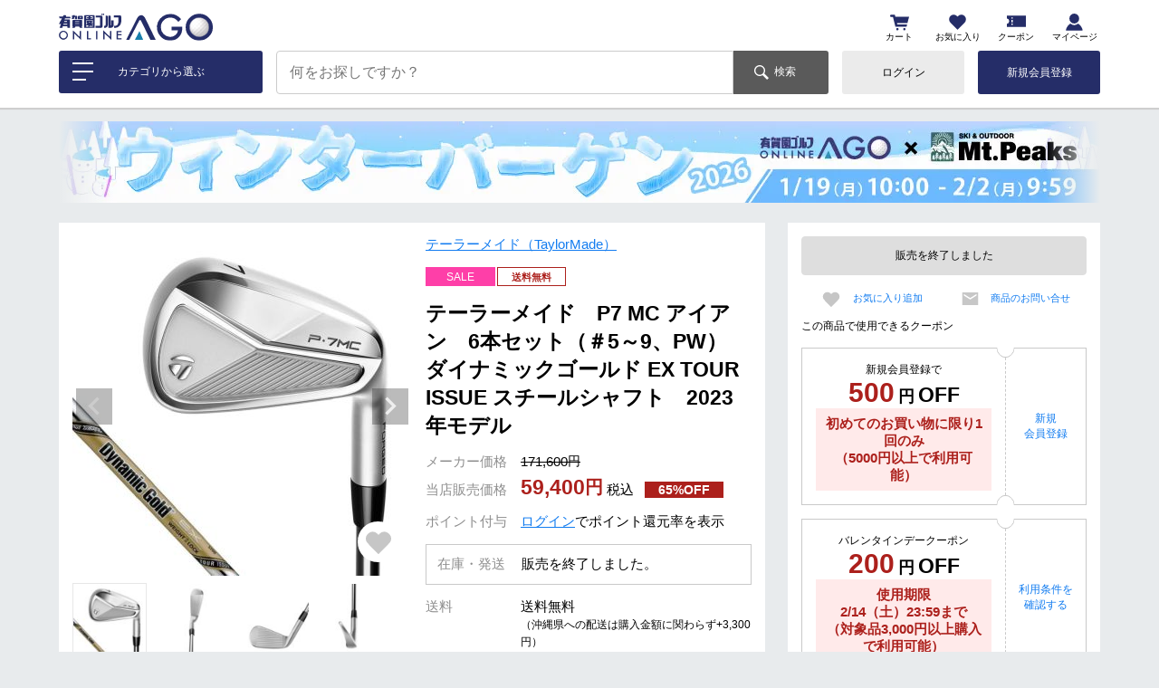

--- FILE ---
content_type: text/html;charset=UTF-8
request_url: https://www.a-golf.net/c/01/05/08/70/007-23-p7mc6dg
body_size: 65871
content:
<!DOCTYPE html>
<html lang="ja"><head>
  <meta charset="UTF-8">
  
  <title>テーラーメイド　P7 MC アイアン　6本セット（＃5～9、PW）　ダイナミックゴールド EX TOUR ISSUE スチールシャフト　2023年モデル | 【公式】有賀園ゴルフオンラインAGO</title>
  <meta name="viewport" content="width=device-width">


    <meta name="description" content="テーラーメイド　P7 MC アイアン　6本セット（＃5～9、PW）　ダイナミックゴールド EX TOUR ISSUE スチールシャフト　2023年モデル の商品説明 鍛えたアイアンは、美しい。P7MCアイアンはゴルファーが求める精確な操作性と寛容性を兼ね備えたアイアン。まさに、ゴルファーの憧れを形にしたP7MCアイアンは、積極的にコントロールを狙う上級者向けアイア">
    <meta name="keywords" content="翌日配達,翌日配達,テーラーメイド,TaylorMade　P7MC,メンズアイアン　アイアン6本セット,ダイナミックゴールド-EX-ツアーイシュー,DG-EX-TOUR-ISSUE,スチールシャフト,2023年モデル,テーラーメイドアイアン,メンズクラブ,ago2017open,NewMember30,fathersday,taylormadeアイアン,shaft-dgeti,iron-7off,golfculb-cp,springsale-2025,hardolass-ct,all-item">
  
  <link rel="stylesheet" href="https://arigaengolf.itembox.design/system/fs_style.css?t=20251118042544">
  <link rel="stylesheet" href="https://arigaengolf.itembox.design/generate/theme5/fs_original.css?t=20251118042544">
  
  <link rel="canonical" href="https://www.a-golf.net/c/01/05/08/70/007-23-p7mc6dg">
  
  
  
  
  <script>
    window._FS=window._FS||{};_FS.val={"tiktok":{"enabled":false,"pixelCode":null},"recaptcha":{"enabled":false,"siteKey":null},"clientInfo":{"memberId":"guest","fullName":"ゲスト","lastName":"","firstName":"ゲスト","nickName":"ゲスト","stageId":"","stageName":"","subscribedToNewsletter":"false","loggedIn":"false","totalPoints":"","activePoints":"","pendingPoints":"","purchasePointExpiration":"","specialPointExpiration":"","specialPoints":"","pointRate":"","companyName":"","membershipCardNo":"","wishlist":"","prefecture":""},"enhancedEC":{"ga4Dimensions":{"userScope":{"login":"{@ member.logged_in @}","stage":"{@ member.stage_order @}"}},"amazonCheckoutName":"Amazon Pay","measurementId":"G-P770EBJTL4","trackingId":"UA-35487113-1","dimensions":{"dimension1":{"key":"log","value":"{@ member.logged_in @}"},"dimension2":{"key":"mem","value":"{@ member.stage_order @}"}}},"shopKey":"arigaengolf","device":"PC","productType":"1","cart":{"stayOnPage":false}};
  </script>
  
  <script src="/shop/js/webstore-nr.js?t=20251118042544"></script>
  <script src="/shop/js/webstore-vg.js?t=20251118042544"></script>
  
    <script src="//r2.future-shop.jp/fs.arigaengolf/pc/recommend.js"></script>
  
  
  
  
  
  
  
  
    <script type="text/javascript" >
      document.addEventListener('DOMContentLoaded', function() {
        _FS.CMATag('{"fs_member_id":"{@ member.id @}","fs_page_kind":"product","fs_product_url":"007-23-p7mc6dg"}')
      })
    </script>
  
  
  <!-- Google Tag Manager -->
<script>(function(w,d,s,l,i){w[l]=w[l]||[];w[l].push({'gtm.start':
new Date().getTime(),event:'gtm.js'});var f=d.getElementsByTagName(s)[0],
j=d.createElement(s),dl=l!='dataLayer'?'&l='+l:'';j.async=true;j.src=
'https://www.googletagmanager.com/gtm.js?id='+i+dl;f.parentNode.insertBefore(j,f);
})(window,document,'script','dataLayer','GTM-WF6ZNPR');</script>
<!-- End Google Tag Manager -->
<meta property="og:description" content="テーラーメイド　P7 MC アイアン　6本セット（＃5～9、PW）　ダイナミックゴールド EX TOUR ISSUE スチールシャフト　2023年モデル の商品説明 鍛えたアイアンは、美しい。P7MCアイアンはゴルファーが求める精確な操作性と寛容性を兼ね備えたアイアン。まさに、ゴルファーの憧れを形にしたP7MCアイアンは、積極的にコントロールを狙う上級者向けアイア">
<meta property="og:title" content="テーラーメイド　P7 MC アイアン　6本セット（＃5～9、PW）　ダイナミックゴールド EX TOUR ISSUE スチールシャフト　2023年モデル | 【公式】有賀園ゴルフオンラインAGO"><meta property="og:type" content="website"><meta property="og:url" content="https://www.a-golf.net/c/01/05/08/70/007-23-p7mc6dg"><meta property="og:locale" content="ja_JP"><meta property="og:site_name" content="有賀園ゴルフオンラインAGO">
<meta property="og:image" content="https://arigaengolf.itembox.design/product/725/000000072516/000000072516-01.jpg?t&#x3D;20260128202201"><meta property="product:price:amount" content="59400"><meta property="product:price:currency" content="JPY"><meta property="product:product_link" content="https://www.a-golf.net/c/01/05/08/70/007-23-p7mc6dg">
<link href="https://arigaengolf.itembox.design/item/asset/kauriru/css/kauriru_ec_style.css?t=20260129101411" rel="stylesheet" />
<script type="text/javascript" src="https://arigaengolf.itembox.design/item/asset/kauriru/js/kauriru_ec_embed-1.0.2.js?t=20260129101411"></script>
<script type="text/javascript" src="https://arigaengolf.itembox.design/item/asset/kauriru/js/kauriru_ec_embed_config.js?t=20260129101411"></script>
<meta name="twitter:card" content="summary_large_image"><meta name="twitter:site" content="ArigaenGolf_AGO"><meta name="twitter:creator" content="ArigaenGolf_AGO">
<link rel="icon" href="/favicon.ico?t=20200818"><link rel="apple-touch-icon" sizes="180x180" href="https://arigaengolf.itembox.design/item/custom/img/apple-touch-icon.png?t=20260129101411">
<style>@font-face{font-family:swiper-icons;font-weight:400;font-style:normal;src:url('data:application/font-woff;charset=utf-8;base64, [base64]//wADZ2x5ZgAAAywAAADMAAAD2MHtryVoZWFkAAABbAAAADAAAAA2E2+eoWhoZWEAAAGcAAAAHwAAACQC9gDzaG10eAAAAigAAAAZAAAArgJkABFsb2NhAAAC0AAAAFoAAABaFQAUGG1heHAAAAG8AAAAHwAAACAAcABAbmFtZQAAA/gAAAE5AAACXvFdBwlwb3N0AAAFNAAAAGIAAACE5s74hXjaY2BkYGAAYpf5Hu/j+W2+MnAzMYDAzaX6QjD6/4//Bxj5GA8AuRwMYGkAPywL13jaY2BkYGA88P8Agx4j+/8fQDYfA1AEBWgDAIB2BOoAeNpjYGRgYNBh4GdgYgABEMnIABJzYNADCQAACWgAsQB42mNgYfzCOIGBlYGB0YcxjYGBwR1Kf2WQZGhhYGBiYGVmgAFGBiQQkOaawtDAoMBQxXjg/wEGPcYDDA4wNUA2CCgwsAAAO4EL6gAAeNpj2M0gyAACqxgGNWBkZ2D4/wMA+xkDdgAAAHjaY2BgYGaAYBkGRgYQiAHyGMF8FgYHIM3DwMHABGQrMOgyWDLEM1T9/w8UBfEMgLzE////P/5//f/V/xv+r4eaAAeMbAxwIUYmIMHEgKYAYjUcsDAwsLKxc3BycfPw8jEQA/[base64]/uznmfPFBNODM2K7MTQ45YEAZqGP81AmGGcF3iPqOop0r1SPTaTbVkfUe4HXj97wYE+yNwWYxwWu4v1ugWHgo3S1XdZEVqWM7ET0cfnLGxWfkgR42o2PvWrDMBSFj/IHLaF0zKjRgdiVMwScNRAoWUoH78Y2icB/yIY09An6AH2Bdu/UB+yxopYshQiEvnvu0dURgDt8QeC8PDw7Fpji3fEA4z/PEJ6YOB5hKh4dj3EvXhxPqH/SKUY3rJ7srZ4FZnh1PMAtPhwP6fl2PMJMPDgeQ4rY8YT6Gzao0eAEA409DuggmTnFnOcSCiEiLMgxCiTI6Cq5DZUd3Qmp10vO0LaLTd2cjN4fOumlc7lUYbSQcZFkutRG7g6JKZKy0RmdLY680CDnEJ+UMkpFFe1RN7nxdVpXrC4aTtnaurOnYercZg2YVmLN/d/gczfEimrE/fs/bOuq29Zmn8tloORaXgZgGa78yO9/cnXm2BpaGvq25Dv9S4E9+5SIc9PqupJKhYFSSl47+Qcr1mYNAAAAeNptw0cKwkAAAMDZJA8Q7OUJvkLsPfZ6zFVERPy8qHh2YER+3i/BP83vIBLLySsoKimrqKqpa2hp6+jq6RsYGhmbmJqZSy0sraxtbO3sHRydnEMU4uR6yx7JJXveP7WrDycAAAAAAAH//wACeNpjYGRgYOABYhkgZgJCZgZNBkYGLQZtIJsFLMYAAAw3ALgAeNolizEKgDAQBCchRbC2sFER0YD6qVQiBCv/H9ezGI6Z5XBAw8CBK/m5iQQVauVbXLnOrMZv2oLdKFa8Pjuru2hJzGabmOSLzNMzvutpB3N42mNgZGBg4GKQYzBhYMxJLMlj4GBgAYow/P/PAJJhLM6sSoWKfWCAAwDAjgbRAAB42mNgYGBkAIIbCZo5IPrmUn0hGA0AO8EFTQAA') format('woff')}:root{--swiper-theme-color:#007aff}.swiper-container{position:relative;z-index:1;overflow:hidden;margin-right:auto;margin-left:auto;padding:0;list-style:none}.swiper-container-vertical>.swiper-wrapper{flex-direction:column}.swiper-wrapper{position:relative;z-index:1;display:flex;box-sizing:content-box;width:100%;height:100%;transition-property:transform}.swiper-container-android .swiper-slide,.swiper-wrapper{transform:translate3d(0,0,0)}.swiper-container-multirow>.swiper-wrapper{flex-wrap:wrap}.swiper-container-multirow-column>.swiper-wrapper{flex-direction:column;flex-wrap:wrap}.swiper-container-free-mode>.swiper-wrapper{margin:0 auto;transition-timing-function:ease-out}.swiper-slide{position:relative;width:100%;height:100%;transition-property:transform;flex-shrink:0}.swiper-slide-invisible-blank{visibility:hidden}.swiper-container-autoheight,.swiper-container-autoheight .swiper-slide{height:auto}.swiper-container-autoheight .swiper-wrapper{transition-property:transform,height;align-items:flex-start}.swiper-container-3d{perspective:1200px}.swiper-container-3d .swiper-cube-shadow,.swiper-container-3d .swiper-slide,.swiper-container-3d .swiper-slide-shadow-bottom,.swiper-container-3d .swiper-slide-shadow-left,.swiper-container-3d .swiper-slide-shadow-right,.swiper-container-3d .swiper-slide-shadow-top,.swiper-container-3d .swiper-wrapper{transform-style:preserve-3d}.swiper-container-3d .swiper-slide-shadow-bottom,.swiper-container-3d .swiper-slide-shadow-left,.swiper-container-3d .swiper-slide-shadow-right,.swiper-container-3d .swiper-slide-shadow-top{position:absolute;z-index:10;top:0;left:0;width:100%;height:100%;pointer-events:none}.swiper-container-3d .swiper-slide-shadow-left{background-image:linear-gradient(to left,rgba(0,0,0,.5),rgba(0,0,0,0))}.swiper-container-3d .swiper-slide-shadow-right{background-image:linear-gradient(to right,rgba(0,0,0,.5),rgba(0,0,0,0))}.swiper-container-3d .swiper-slide-shadow-top{background-image:linear-gradient(to top,rgba(0,0,0,.5),rgba(0,0,0,0))}.swiper-container-3d .swiper-slide-shadow-bottom{background-image:linear-gradient(to bottom,rgba(0,0,0,.5),rgba(0,0,0,0))}.swiper-container-css-mode>.swiper-wrapper{overflow:auto;scrollbar-width:none;-ms-overflow-style:none}.swiper-container-css-mode>.swiper-wrapper::-webkit-scrollbar{display:none}.swiper-container-css-mode>.swiper-wrapper>.swiper-slide{scroll-snap-align:start start}.swiper-container-horizontal.swiper-container-css-mode>.swiper-wrapper{scroll-snap-type:x mandatory}.swiper-container-vertical.swiper-container-css-mode>.swiper-wrapper{scroll-snap-type:y mandatory}:root{--swiper-navigation-size:44px}.swiper-button-next,.swiper-button-prev{position:absolute;z-index:10;top:50%;display:flex;width:calc(var(--swiper-navigation-size)/ 44 * 27);height:var(--swiper-navigation-size);margin-top:calc(-1 * var(--swiper-navigation-size)/ 2);cursor:pointer;color:var(--swiper-navigation-color,var(--swiper-theme-color));align-items:center;justify-content:center}.swiper-button-next.swiper-button-disabled,.swiper-button-prev.swiper-button-disabled{cursor:auto;pointer-events:none;opacity:.35}.swiper-button-next:after,.swiper-button-prev:after{font-family:swiper-icons;font-size:var(--swiper-navigation-size);font-variant:initial;letter-spacing:0;text-transform:none!important;text-transform:none}.swiper-button-prev,.swiper-container-rtl .swiper-button-next{right:auto;left:10px}.swiper-button-prev:after,.swiper-container-rtl .swiper-button-next:after{content:'prev'}.swiper-button-next,.swiper-container-rtl .swiper-button-prev{right:10px;left:auto}.swiper-button-next:after,.swiper-container-rtl .swiper-button-prev:after{content:'next'}.swiper-button-next.swiper-button-white,.swiper-button-prev.swiper-button-white{--swiper-navigation-color:#fff}.swiper-button-next.swiper-button-black,.swiper-button-prev.swiper-button-black{--swiper-navigation-color:#000}.swiper-button-lock{display:none}.swiper-pagination{position:absolute;z-index:10;transition:.3s opacity;transform:translate3d(0,0,0);text-align:center}.swiper-pagination.swiper-pagination-hidden{opacity:0}.swiper-container-horizontal>.swiper-pagination-bullets,.swiper-pagination-custom,.swiper-pagination-fraction{bottom:10px;left:0;width:100%}.swiper-pagination-bullets-dynamic{font-size:0;overflow:hidden}.swiper-pagination-bullets-dynamic .swiper-pagination-bullet{position:relative;transform:scale(.33)}.swiper-pagination-bullets-dynamic .swiper-pagination-bullet-active{transform:scale(1)}.swiper-pagination-bullets-dynamic .swiper-pagination-bullet-active-main{transform:scale(1)}.swiper-pagination-bullets-dynamic .swiper-pagination-bullet-active-prev{transform:scale(.66)}.swiper-pagination-bullets-dynamic .swiper-pagination-bullet-active-prev-prev{transform:scale(.33)}.swiper-pagination-bullets-dynamic .swiper-pagination-bullet-active-next{transform:scale(.66)}.swiper-pagination-bullets-dynamic .swiper-pagination-bullet-active-next-next{transform:scale(.33)}.swiper-pagination-bullet{display:inline-block;width:8px;height:8px;opacity:.2;border-radius:100%;background:#000}button.swiper-pagination-bullet{margin:0;padding:0;border:none;box-shadow:none;-webkit-appearance:none;-moz-appearance:none;appearance:none}.swiper-pagination-clickable .swiper-pagination-bullet{cursor:pointer}.swiper-pagination-bullet-active{opacity:1;background:var(--swiper-pagination-color,var(--swiper-theme-color))}.swiper-container-vertical>.swiper-pagination-bullets{top:50%;right:10px;transform:translate3d(0,-50%,0)}.swiper-container-vertical>.swiper-pagination-bullets .swiper-pagination-bullet{display:block;margin:6px 0}.swiper-container-vertical>.swiper-pagination-bullets.swiper-pagination-bullets-dynamic{top:50%;width:8px;transform:translateY(-50%)}.swiper-container-vertical>.swiper-pagination-bullets.swiper-pagination-bullets-dynamic .swiper-pagination-bullet{display:inline-block;transition:.2s transform,.2s top}.swiper-container-horizontal>.swiper-pagination-bullets .swiper-pagination-bullet{margin:0 4px}.swiper-container-horizontal>.swiper-pagination-bullets.swiper-pagination-bullets-dynamic{left:50%;transform:translateX(-50%);white-space:nowrap}.swiper-container-horizontal>.swiper-pagination-bullets.swiper-pagination-bullets-dynamic .swiper-pagination-bullet{transition:.2s transform,.2s left}.swiper-container-horizontal.swiper-container-rtl>.swiper-pagination-bullets-dynamic .swiper-pagination-bullet{transition:.2s transform,.2s right}.swiper-pagination-progressbar{position:absolute;background:rgba(0,0,0,.25)}.swiper-pagination-progressbar .swiper-pagination-progressbar-fill{position:absolute;top:0;left:0;width:100%;height:100%;transform:scale(0);transform-origin:left top;background:var(--swiper-pagination-color,var(--swiper-theme-color))}.swiper-container-rtl .swiper-pagination-progressbar .swiper-pagination-progressbar-fill{transform-origin:right top}.swiper-container-horizontal>.swiper-pagination-progressbar,.swiper-container-vertical>.swiper-pagination-progressbar.swiper-pagination-progressbar-opposite{top:0;left:0;width:100%;height:4px}.swiper-container-horizontal>.swiper-pagination-progressbar.swiper-pagination-progressbar-opposite,.swiper-container-vertical>.swiper-pagination-progressbar{top:0;left:0;width:4px;height:100%}.swiper-pagination-white{--swiper-pagination-color:#fff}.swiper-pagination-black{--swiper-pagination-color:#000}.swiper-pagination-lock{display:none}.swiper-scrollbar{position:relative;border-radius:10px;background:rgba(0,0,0,.1);-ms-touch-action:none}.swiper-container-horizontal>.swiper-scrollbar{position:absolute;z-index:50;bottom:3px;left:1%;width:98%;height:5px}.swiper-container-vertical>.swiper-scrollbar{position:absolute;z-index:50;top:1%;right:3px;width:5px;height:98%}.swiper-scrollbar-drag{position:relative;top:0;left:0;width:100%;height:100%;border-radius:10px;background:rgba(0,0,0,.5)}.swiper-scrollbar-cursor-drag{cursor:move}.swiper-scrollbar-lock{display:none}.swiper-zoom-container{display:flex;width:100%;height:100%;text-align:center;justify-content:center;align-items:center}.swiper-zoom-container>canvas,.swiper-zoom-container>img,.swiper-zoom-container>svg{max-width:100%;max-height:100%;object-fit:contain}.swiper-slide-zoomed{cursor:move}.swiper-lazy-preloader{position:absolute;z-index:10;top:50%;left:50%;box-sizing:border-box;width:42px;height:42px;margin-top:-21px;margin-left:-21px;transform-origin:50%;animation:swiper-preloader-spin 1s infinite linear;border:4px solid var(--swiper-preloader-color,var(--swiper-theme-color));border-top-color:transparent;border-radius:50%}.swiper-lazy-preloader-white{--swiper-preloader-color:#fff}.swiper-lazy-preloader-black{--swiper-preloader-color:#000}@keyframes swiper-preloader-spin{100%{transform:rotate(360deg)}}.swiper-container .swiper-notification{position:absolute;z-index:-1000;top:0;left:0;pointer-events:none;opacity:0}.swiper-container-fade.swiper-container-free-mode .swiper-slide{transition-timing-function:ease-out}.swiper-container-fade .swiper-slide{transition-property:opacity;pointer-events:none}.swiper-container-fade .swiper-slide .swiper-slide{pointer-events:none}.swiper-container-fade .swiper-slide-active,.swiper-container-fade .swiper-slide-active .swiper-slide-active{pointer-events:auto}.swiper-container-cube{overflow:visible}.swiper-container-cube .swiper-slide{z-index:1;visibility:hidden;width:100%;height:100%;transform-origin:0 0;pointer-events:none;-webkit-backface-visibility:hidden;backface-visibility:hidden}.swiper-container-cube .swiper-slide .swiper-slide{pointer-events:none}.swiper-container-cube.swiper-container-rtl .swiper-slide{transform-origin:100% 0}.swiper-container-cube .swiper-slide-active,.swiper-container-cube .swiper-slide-active .swiper-slide-active{pointer-events:auto}.swiper-container-cube .swiper-slide-active,.swiper-container-cube .swiper-slide-next,.swiper-container-cube .swiper-slide-next+.swiper-slide,.swiper-container-cube .swiper-slide-prev{visibility:visible;pointer-events:auto}.swiper-container-cube .swiper-slide-shadow-bottom,.swiper-container-cube .swiper-slide-shadow-left,.swiper-container-cube .swiper-slide-shadow-right,.swiper-container-cube .swiper-slide-shadow-top{z-index:0;-webkit-backface-visibility:hidden;backface-visibility:hidden}.swiper-container-cube .swiper-cube-shadow{position:absolute;z-index:0;bottom:0;left:0;width:100%;height:100%;opacity:.6;background:#000;-webkit-filter:blur(50px);filter:blur(50px)}.swiper-container-flip{overflow:visible}.swiper-container-flip .swiper-slide{z-index:1;pointer-events:none;-webkit-backface-visibility:hidden;backface-visibility:hidden}.swiper-container-flip .swiper-slide .swiper-slide{pointer-events:none}.swiper-container-flip .swiper-slide-active,.swiper-container-flip .swiper-slide-active .swiper-slide-active{pointer-events:auto}.swiper-container-flip .swiper-slide-shadow-bottom,.swiper-container-flip .swiper-slide-shadow-left,.swiper-container-flip .swiper-slide-shadow-right,.swiper-container-flip .swiper-slide-shadow-top{z-index:0;-webkit-backface-visibility:hidden;backface-visibility:hidden}</style>
<meta http-equiv="X-UA-Compatible" content="IE=edge"><style>html{font-size:15px}body{font-family:'Helvetica Neue',Helvetica,Arial,'Lucida Grande','メイリオ',Meiryo,'ヒラギノ角ゴ ProN','Hiragino Kaku Gothic ProN',sans-serif;font-size:15px}ul{margin:0;padding:0;list-style:none}em{font-style:normal}img{transition:opacity .3s ease-in;opacity:1}.lazyestload,.lazyestload-custom{opacity:0}p{margin:0 0 .5rem;word-break:break-all}a{cursor:pointer}a:hover{text-decoration:none}main a,main a:visited{color:#127cf0}.fs-clientInfo.is-ready .fs-client-cart-count--0{display:none}.fs-c-price__currencyMark{display:none}.fs-c-price__value:after{font-size:.9em;content:'\5186';vertical-align:1px}.banner_common img{width:100%}.banner_common a{text-decoration:none}.banner_common .bunner_small_txt,.banner_common .bunner_small_txt:active,.banner_common .bunner_small_txt:focus,.banner_common .bunner_small_txt:hover,.banner_common .bunner_small_txt:visited{font-size:.8rem;text-decoration:none;color:#4995e9}.is-hide-pm{display:none}.is-show-pm{font-size:.7rem;font-weight:700;width:5.1rem;padding:.3rem 0;text-align:center;border-width:1px;border-style:solid}.productmark_ladies{color:#ff5294;border-color:#ff5294}.productmark_freeshipping{color:#ac201c;border-color:#ac201c}.productmark_unisex{color:#bf01bf;border-color:#bf01bf}.productmark_used{font-size:.8rem;padding:.3rem 1rem;text-align:center;color:#fff;background:#333}.productmark_kids{color:#ff6b00;border-color:#ff6b00}.productmark_reservation{color:#272727;border-color:#272727}.productmark_hemming{color:#ce00ff;border-color:#ce00ff}.productmark_limited{color:#001cef;border-color:#001cef}.productmark_new{font-size:.8rem;padding:.3rem 1rem;text-align:center;color:#fff;background:#01b8f0}.productmark_sale{font-size:.8rem;padding:.3rem 1rem;text-align:center;color:#fff;background:#fe3fa8}</style><style>.c_headercategory_all{display:none}.c_headercategory_list .fs-pt-menu--lv4{display:none}.c_headercategory_bg{position:fixed;z-index:4001;top:0;right:0;bottom:0;left:0;display:none;transition:opacity .3s ease-in;opacity:0;background:rgba(0,0,0,.7)}.c_headercategory_menu{position:fixed;z-index:4002;top:0;bottom:0;left:-16.5rem;overflow:hidden;width:16.5rem;height:100%;transition:left .3s ease-in;background:#fff}.c_headercategory_button_wrap{display:none}.c_headercateory_welcome{line-height:1;position:absolute;z-index:4004;top:0;left:0;width:100%;height:3rem;padding:1rem 1rem 1rem 1.6rem;text-decoration:none;color:#fff;background:#424242}.c_headercateory_welcome a,.c_headercateory_welcome a:active,.c_headercateory_welcome a:focus,.c_headercateory_welcome a:hover,.c_headercateory_welcome a:visited{text-decoration:none;color:#fff}.c_headercateory_welcome_name{display:none}.c_headercateory_welcome_name.login-true{display:inline}.c_headercateory_welcome_name_limit{display:inline-block;overflow:hidden;max-width:6.2rem;vertical-align:bottom;white-space:nowrap;text-overflow:ellipsis}.c_headercateory_welcome_login{display:inline;text-decoration:underline}.c_headercateory_welcome_login.login-true{display:none}.c_headercateory_welcome_login:hover{text-decoration:none}.c_headercategory_list_wrap{position:relative;overflow-y:scroll;height:100%;padding-top:3rem}.c_headercategory_list{position:absolute;top:3rem;right:0;left:0;transition:left .3s ease-in,right .3s ease-in}.c_headercategory_list,.c_headercategory_list a,.c_headercategory_list a:active,.c_headercategory_list a:focus,.c_headercategory_list a:hover,.c_headercategory_list a:visited{text-decoration:none;color:#000}.c_headercategory_list_item_label{position:relative;display:block}.c_headercategory_list_lv1_item.c_headercategory_list_haschild{background:url(https://arigaengolf.itembox.design/item/custom/img/ico_arrow_grey_1.svg) right 1rem center/.6rem no-repeat}.c_headercategory_list_lv2{position:absolute;top:0;right:-100%;left:100%;display:none}.c_headercategory_list_back{position:relative}.c_headercategory_list_item_link{display:block;padding:1rem 3rem 1rem 3rem!important;color:#000!important;border-bottom:1px solid #e7e7e7}.c_headercategory_list_item_link:hover{transition:opacity .3s ease-in;opacity:.7}.c_headercategory_list_lv2_item .c_headercategory_list_item_link{padding:1rem 3rem 1rem 3rem!important}.c_headercategory_list_lv3_item .c_headercategory_list_item_link{padding:1rem 3rem 1rem 3.5rem!important}.c_headercategory_list_lv4_item .c_headercategory_list_item_link{padding:1rem 3rem 1rem 4rem!important}.c_headercategory_list_back_link{position:absolute;z-index:4003;top:0;bottom:0;left:0;overflow:hidden;width:3rem;padding:0;transform:rotate(180deg);white-space:nowrap;text-indent:100%;color:#000;background:url(https://arigaengolf.itembox.design/item/custom/img/ico_arrow_grey_1.svg) center/.6rem no-repeat}.c_headercategory_list_acchead{position:absolute;top:0;right:0;bottom:0;width:3rem;padding:0;cursor:pointer;border:none;outline:0;background:0 0;appearance:none}.c_headercategory_list_acchead:after,.c_headercategory_list_acchead:before{position:absolute;top:50%;right:1.5rem;width:16px;height:1px;content:'';transition:transform .3s ease-in;transform:translateY(-50%);background:#aaa}.c_headercategory_list_acchead:after{transform:translateY(-50%) rotate(90deg)}.c_headercategory_list_acchead:hover{transition:opacity .3s ease-in;opacity:.7}.is-show-accbody>.c_headercategory_list_item_label>.c_headercategory_list_acchead:after{transform:translateY(-50%)}.c_headercategory_list_item_logout .c_headercategory_list_item_label{display:none;padding:1rem 3rem 1rem 3rem!important}.c_headercategory_list_item_logout .c_headercategory_list_item_label.login-true{display:block}.c_headercategory_list_item_logout .c_headercategory_list_item_link{font-size:.8rem;display:inline;padding:0!important;text-decoration:underline;border:none}.c_headercategory_list_item_logout .c_headercategory_list_item_link,.c_headercategory_list_item_logout .c_headercategory_list_item_link:active,.c_headercategory_list_item_logout .c_headercategory_list_item_link:focus,.c_headercategory_list_item_logout .c_headercategory_list_item_link:hover,.c_headercategory_list_item_logout .c_headercategory_list_item_link:visited{color:#4995e9!important}.c_headercategory_list_item_logout .c_headercategory_list_item_link:hover{text-decoration:none;opacity:1}body.is_menu_display{position:fixed;overflow-y:scroll;width:100vw;height:100vh}body.is_menu_display .c_headercategory_bg{display:block;opacity:1}body.is_menu_display .c_headercategory_menu{left:0}.c_headercategory_list.is-show-lv2{right:100%;left:-100%}.c_headercategory_list.is-show-lv2 .c_headercategory_list_lv1_item.is-show-children .c_headercategory_list_lv2{display:block}</style><style>body{background:#fff}.sp-only{display:none}input::-ms-reveal{visibility:hidden}.fs-l-main{text-align:center}.fs-l-main>*{width:1150px;margin:0 auto;margin-right:auto;margin-left:auto;text-align:left}@media screen and (max-width:1024px){.fs-l-main>*{width:960px}}#pc_maincontent{display:flex;padding-top:3rem;padding-bottom:3rem;justify-content:space-between;align-items:flex-start}#pc_leftcontent{width:215px;margin-right:25px}#pc_leftcontent .c_leftcontent_nav{margin-bottom:1.5rem;padding:1rem .5rem;border:1px solid #dbdbdb;background:#f8f8f8}#pc_rightcontent{width:910px}@media screen and (max-width:1024px){#pc_rightcontent{width:720px}}#c_ranking{margin-bottom:1rem}.c_ranking_top{display:flex;overflow:hidden;margin-bottom:.5rem;justify-content:space-between;align-items:center}.c_ranking_title{font-size:1.2rem;margin:0}.c_ranking_all,.c_ranking_all:active,.c_ranking_all:focus,.c_ranking_all:hover,.c_ranking_all:visited{color:#4995e9}.c_ranking_all:hover{text-decoration:none}.c_ranking_switch_wrap{display:flex;padding:0 2rem!important}.c_ranking_switch_wrap>div{display:flex;-webkit-font-smoothing:antialiased;-moz-osx-font-smoothing:grayscale}.c_ranking_switch_next{position:absolute;z-index:7;top:calc(50% - .25rem);right:0;display:block;width:2rem;height:3rem;cursor:pointer;transform:translateY(-50%);background:url(https://arigaengolf.itembox.design/item/custom/img/ico_arrow_grey_2.svg) center/.6rem no-repeat #e8ebed}.c_ranking_switch_prev{position:absolute;z-index:7;top:calc(50% - .25rem);left:0;display:block;width:2rem;height:3rem;cursor:pointer;transform:translateY(-50%) rotate(180deg);background:url(https://arigaengolf.itembox.design/item/custom/img/ico_arrow_grey_2.svg) center/.6rem no-repeat #e8ebed}.c_ranking_switch{font-size:.9rem;display:block;margin-bottom:.5rem;padding:.5rem 0;text-align:center;text-decoration:none;background:#666;flex-grow:1}.c_ranking_switch,.c_ranking_switch:active,.c_ranking_switch:focus,.c_ranking_switch:hover,.c_ranking_switch:visited{color:#fff}.c_ranking_switch:hover{transition:opacity .3s ease-in;opacity:.7}.c_ranking_switch.is-showranking{background:#ababab}.c_ranking_switch:not(:last-child){margin-right:.2rem}@media screen and (max-width:1024px){.c_ranking_switch{font-size:.7rem}}.c_ranking_slider{overflow:hidden;height:24rem;padding:1rem 0 2rem;background:#fff}@media screen and (max-width:1024px){.c_ranking_slider{height:22rem}}.c_ranking_slider_item{display:none}.c_ranking_slider_item.is-showranking{display:block}.c_ranking_slider_item .fs-p-heading--lv2{display:none}.c_ranking_slider_item .c_ranking_slider_postjstarget>div{overflow:visible;padding:0 1rem;transition:opacity .3s ease-in;opacity:0}.c_ranking_slider_item .c_ranking_slider_postjstarget>div.is-initialized{opacity:1}.c_ranking_slider_item .fr2-listItem{display:inline-block;width:calc((100% - .5rem * 4)/ 5);height:21.2rem;margin-right:.5rem;padding-top:0;vertical-align:top}@media screen and (max-width:1024px){.c_ranking_slider_item .fr2-listItem{height:19rem}}.c_ranking_slider_item .fr2-listItem .fr2-listItem__link:before{line-height:25px;display:block;width:25px;height:25px;margin-bottom:.5rem;text-align:center;color:#989898;background:#e8ebed}.c_ranking_slider_item .fr2-listItem:nth-child(1) .fr2-listItem__link:before{line-height:30px;width:30px;height:25px;content:'';content:'1';color:#fff;background:url(https://arigaengolf.itembox.design/item/custom/img/index/rank1.svg) bottom center/30px no-repeat}.c_ranking_slider_item .fr2-listItem:nth-child(2) .fr2-listItem__link:before{line-height:30px;width:30px;height:25px;content:'';content:'2';color:#fff;background:url(https://arigaengolf.itembox.design/item/custom/img/index/rank2.svg) bottom center/30px no-repeat}.c_ranking_slider_item .fr2-listItem:nth-child(3) .fr2-listItem__link:before{line-height:30px;width:30px;height:25px;content:'';content:'3';color:#fff;background:url(https://arigaengolf.itembox.design/item/custom/img/index/rank3.svg) bottom center/30px no-repeat}.c_ranking_slider_item .fr2-listItem:nth-child(4) .fr2-listItem__link:before{content:'4'}.c_ranking_slider_item .fr2-listItem:nth-child(5) .fr2-listItem__link:before{content:'5'}.c_ranking_slider_item .fr2-listItem:nth-child(6) .fr2-listItem__link:before{content:'6'}.c_ranking_slider_item .fr2-listItem:nth-child(7) .fr2-listItem__link:before{content:'7'}.c_ranking_slider_item .fr2-listItem:nth-child(8) .fr2-listItem__link:before{content:'8'}.c_ranking_slider_item .fr2-listItem:nth-child(9) .fr2-listItem__link:before{content:'9'}.c_ranking_slider_item .fr2-listItem:nth-child(10) .fr2-listItem__link:before{content:'10'}.c_ranking_slider_item .fr2-listItem__link{display:block;padding:0 0 2rem}.c_ranking_slider_item .fr2-listItem__link:hover{transition:opacity .3s ease-in;opacity:.7}.c_ranking_slider_item .fr2-listItem__link,.c_ranking_slider_item .fr2-listItem__link:active,.c_ranking_slider_item .fr2-listItem__link:focus,.c_ranking_slider_item .fr2-listItem__link:hover,.c_ranking_slider_item .fr2-listItem__link:visited{text-decoration:none;color:#000}.c_ranking_slider_item .fr2-listItem__imageContainer{position:relative;overflow:hidden;margin-bottom:1.2rem}.c_ranking_slider_item .fr2-listItem__imageContainer:after{display:block;padding-top:100%;content:''}.c_ranking_slider_item .fr2-listItem__image{position:absolute;top:50%;width:100%;transform:translateY(-50%)}.c_ranking_slider_item .fr2-listItem__productName{font-size:.8rem;position:relative;overflow:hidden;height:3.5rem;margin:0}.c_ranking_slider_item .fr2-listItem__productName:after{position:absolute;right:0;bottom:0;width:3rem;height:1rem;content:'';background:linear-gradient(-90deg,#fff .6rem,rgba(255,255,255,0))}.c_ranking_slider_next{position:absolute;z-index:7;top:50%;right:0;display:block;width:2.7rem;height:8rem;cursor:pointer;transform:translateY(-50%);background:url(https://arigaengolf.itembox.design/item/custom/img/ico_arrow_grey_2.svg) center/.85rem no-repeat rgba(255,255,255,.9);box-shadow:0 0 6px rgba(0,0,0,.65)}.c_ranking_slider_next:hover{transition:opacity .3s ease-in;opacity:.7}.c_ranking_slider_next.swiper-button-disabled,.c_ranking_slider_next.swiper-button-disabled:hover{transition:opacity .3s ease-in;opacity:.2}.c_ranking_slider_prev{position:absolute;z-index:7;top:50%;left:0;display:block;width:2.7rem;height:8rem;cursor:pointer;transform:translateY(-50%) rotate(180deg);background:url(https://arigaengolf.itembox.design/item/custom/img/ico_arrow_grey_2.svg) center/.85rem no-repeat rgba(255,255,255,.9);box-shadow:0 0 6px rgba(0,0,0,.65)}.c_ranking_slider_prev:hover{transition:opacity .3s ease-in;opacity:.7}.c_ranking_slider_prev.swiper-button-disabled,.c_ranking_slider_prev.swiper-button-disabled:hover{transition:opacity .3s ease-in;opacity:.2}.is-hide-sliderbtn .c_ranking_slider_next,.is-hide-sliderbtn .c_ranking_slider_prev{display:none}.c_ranking_iframe{display:none}.c_ranking_slider_title{display:none}.c_ranking_slider_lower_wrap{display:none}</style><style>.pc_header{padding-bottom:1rem;text-align:center;background:#fff;box-shadow:0 2px 1px #cecece}.pc_cart_header{padding:.5rem 0;text-align:center;background:#fff;box-shadow:0 2px 1px #cecece}.pc_header_top{display:flex;width:1150px;margin:0 auto .5rem;padding-top:1rem;justify-content:space-between}.pc_header_logo_wrap{font-size:1rem;margin:0}.c_header_logo_link:hover{transition:opacity .3s ease-in;opacity:.7}.pc_header_nav_list{display:block}.pc_header_nav_item{position:relative;width:3.8rem;margin-left:.5rem;text-align:center}.pc_header_nav_item,.pc_header_nav_item.fs-clientInfo.is-ready{display:inline-block}.pc_header_nav_link{font-size:10px;line-height:1;display:block;padding-top:1.4rem}.pc_header_nav_link,.pc_header_nav_link:active,.pc_header_nav_link:focus,.pc_header_nav_link:hover,.pc_header_nav_link:visited{text-decoration:none;color:#000}.pc_header_nav_link:hover{transition:opacity .3s ease-in;opacity:.7}.pc_header_nav_link[href='/p/cart']{background:url(https://arigaengolf.itembox.design/item/custom/img/nav_cart.svg) center top/1.4rem no-repeat}.pc_header_nav_link[href='/my/wishlist']{background:url(https://arigaengolf.itembox.design/item/custom/img/nav_favorite.svg) center top/1.4rem no-repeat}.pc_header_nav_link[href='/my/coupons']{background:url(https://arigaengolf.itembox.design/item/custom/img/nav_coupon.svg) center top/1.4rem no-repeat}.pc_header_nav_link[href='/my/top']{background:url(https://arigaengolf.itembox.design/item/custom/img/nav_mypage.svg) center top/1.4rem no-repeat}.pc_header_nav_icon{height:18px;margin:0 auto 0}.pc_header_nav_text{display:block;white-space:nowrap}.pc_header_nav_cartcount{line-height:20px;position:absolute;top:calc(50% - 26px);left:calc(50% + 2px);width:20px;height:20px;color:#fff;border-radius:100%;background:#ac201c}.pc_header_bottom{display:flex;width:1150px;margin:0 auto}.pc_header_burger_wrap{width:15rem}.pc_header_burger{font-size:.8rem;position:relative;display:block;width:100%;padding:1rem 0;cursor:pointer;text-decoration:none;color:#fff;border:none;border-radius:3px;outline:0;background:#252d68;appearance:none}.pc_header_burger:hover{transition:opacity .3s ease-in;opacity:.7}.pc_header_burger_1,.pc_header_burger_2,.pc_header_burger_3{position:absolute;left:1rem;width:1.5rem;height:2px;background-color:#fff}.pc_header_burger_1{top:.9rem}.pc_header_burger_2{top:1.5rem}.pc_header_burger_3{top:2.1rem;width:1rem}.c_search{font-size:.8rem;width:calc(100% - 34rem);padding:0 1rem}.c_search_category_wrap{position:relative;width:8rem}.c_search_category_label{position:relative;overflow:hidden;width:100%;padding:1rem .5rem;text-align:center;white-space:nowrap;text-overflow:ellipsis;border:#bfbfbf solid 1px;border-right:none;border-radius:5px;border-radius:3px 0 0 3px;background:linear-gradient(180deg,#ebebeb,#d9d9d9)}.c_search_main_wrap{display:flex}select.c_search_category{position:absolute;top:0;right:0;bottom:0;left:0;padding:1rem .5rem!important;opacity:0;border:#bfbfbf solid 1px;border-right:none;border-radius:3px 0 0 3px!important;background:linear-gradient(180deg,#ebebeb,#d9d9d9)!important}select.c_search_category.is-show-focus,select.c_search_category:focus{opacity:1}.c_search_main{display:flex;width:calc(100% - 8rem)}.c_search_input_wrap{position:relative;display:flex;width:calc(100% - 7rem)}input.c_search_input{font-size:.9rem!important;padding:1rem!important;border-top:1px #bfbfbf solid;border-right:none;border-bottom:1px #bfbfbf solid;border-left:none;border-radius:0!important}.c_search_button_wrap{width:7rem}.c_search_button{display:block;width:100%;height:100%;padding:1rem 0 1rem 3rem;text-align:left;color:#fff;border:none;border-radius:0 3px 3px 0;background:url(https://arigaengolf.itembox.design/item/custom/img/ico_search_white_1.svg) left 1.5rem center/1.1rem no-repeat #5a5a5a}.c_search_button:hover{transition:opacity .3s ease-in;opacity:.7}.pc_header_account_and_point{font-size:.9rem;line-height:1.8;width:19rem}.pc_header_account{display:flex;width:100%;justify-content:flex-end;align-items:center}.pc_header_account.login-true{display:none}.pc_header_login_wrap{width:9rem}.pc_header_login{font-size:.8rem;line-height:1.5;display:block;padding:1rem 0;border:none;border-radius:3px;background:#ebebeb}.pc_header_login,.pc_header_login:active,.pc_header_login:focus,.pc_header_login:hover,.pc_header_login:visited{text-decoration:none;color:#000}.pc_header_login:hover{transition:opacity .3s ease-in;opacity:.7}.pc_header_register_wrap{width:10rem;padding-left:1rem}.pc_header_register{font-size:.8rem;line-height:1.5;display:block;padding:1rem 0;color:#fff;border:none;border-radius:3px;background:#252d68}.pc_header_register,.pc_header_register:active,.pc_header_register:focus,.pc_header_register:hover,.pc_header_register:visited{text-decoration:none;color:#fff}.pc_header_register:hover{transition:opacity .3s ease-in;opacity:.7}.pc_header_point{display:none;width:100%}.pc_header_point.login-true{display:flex;justify-content:flex-end;flex-wrap:wrap}.pc_header_point_top{width:100%;text-align:right}.pc_header_rank{display:inline-block;margin-right:.2rem;padding:.7rem;vertical-align:middle;background-repeat:no-repeat;background-position:center;background-size:contain}.pc_header_rank.rank_1{background-image:url(https://arigaengolf.itembox.design/item/custom/img/rank_diamond.svg)}.pc_header_rank.rank_2{background-image:url(https://arigaengolf.itembox.design/item/custom/img/rank_diamond.svg)}.pc_header_rank.rank_3{background-image:url(https://arigaengolf.itembox.design/item/custom/img/rank_diamond.svg)}.pc_header_rank.rank_4{background-image:url(https://arigaengolf.itembox.design/item/custom/img/rank_diamond.svg)}.pc_header_rank.rank_5{background-image:url(https://arigaengolf.itembox.design/item/custom/img/rank_diamond.svg)}.pc_header_rank.rank_6{background-image:url(https://arigaengolf.itembox.design/item/custom/img/rank_diamond.svg)}.pc_header_rank.rank_7{background-image:url(https://arigaengolf.itembox.design/item/custom/img/rank_diamond.svg)}.pc_header_rank.rank_8{background-image:url(https://arigaengolf.itembox.design/item/custom/img/rank_diamond.svg)}.pc_header_rank.rank_9{background-image:url(https://arigaengolf.itembox.design/item/custom/img/rank_diamond.svg)}.pc_header_rank.rank_10{background-image:url(https://arigaengolf.itembox.design/item/custom/img/rank_diamond.svg)}.pc_header_rank.rank_11{background-image:url(https://arigaengolf.itembox.design/item/custom/img/rank_diamond.svg)}.pc_header_rank.rank_12{background-image:url(https://arigaengolf.itembox.design/item/custom/img/rank_diamond.svg)}.pc_header_rank.rank_13{background-image:url(https://arigaengolf.itembox.design/item/custom/img/rank_diamond.svg)}.pc_header_rank.rank_14{background-image:url(https://arigaengolf.itembox.design/item/custom/img/rank_diamond.svg)}.pc_header_rank.rank_15{background-image:url(https://arigaengolf.itembox.design/item/custom/img/rank_vip.svg)}.pc_header_rank.rank_16{background-image:url(https://arigaengolf.itembox.design/item/custom/img/rank_diamond.svg)}.pc_header_rank.rank_17{background-image:url(https://arigaengolf.itembox.design/item/custom/img/rank_platinum.svg)}.pc_header_rank.rank_18{background-image:url(https://arigaengolf.itembox.design/item/custom/img/rank_gold.svg)}.pc_header_rank.rank_19{background-image:url(https://arigaengolf.itembox.design/item/custom/img/rank_silver.svg)}.pc_header_rank.rank_20{background-image:url(https://arigaengolf.itembox.design/item/custom/img/rank_bronze.svg)}.pc_header_welcome{vertical-align:middle}.pc_header_welcome_name_limit{display:inline-block;overflow:hidden;max-width:11.2rem;vertical-align:middle;white-space:nowrap;text-overflow:ellipsis}.pc_header_point_bottom{display:flex;width:100%;justify-content:flex-end}.pc_header_point_rate_wrap{margin-right:1rem}.pc_header_point_rate_value{font-weight:700;color:#ac201c}.pc_header_point_stock_value{font-weight:700;color:#ac201c}.pc_header_point_stock_unit{font-weight:700}.c_headercategory_menu{left:-20rem;width:20rem;text-align:left}.c_headercateory_welcome_name_limit{max-width:9.2rem}.pc_header_announcement{position:relative;width:1150px;margin-top:1rem;margin-right:auto;margin-bottom:0;margin-left:auto;text-align:left}.pc_header_announcement::before{position:absolute;z-index:5;top:0;bottom:0;left:0;display:block;width:4rem;content:'';background:linear-gradient(90deg,#e8ebed,rgba(255,255,255,0))}.pc_header_announcement:after{position:absolute;z-index:5;top:0;right:0;bottom:0;display:block;width:4rem;content:'';background:linear-gradient(270deg,#e8ebed,rgba(255,255,255,0))}@media screen and (max-width:1024px){.pc_header_top{width:960px}.pc_header_bottom{width:960px}.pc_header_announcement{width:960px}}</style><style>#c_recruit{padding:1rem;background:#e8ebed}#q_search_result_pseudo .q_pseudo_list{display:flex;flex-wrap:wrap}#q_search_result_pseudo .q_pseudo_list_item{width:calc((100% - 3rem)/ 4);margin-bottom:1.5rem;padding-bottom:1rem;flex:0 0 auto}#q_search_result_pseudo .q_pseudo_list_item:not(:nth-child(4n)){margin-right:1rem}#q_search_result_pseudo .q_pseudo_img{display:block;width:100%;margin:0;border:none;background-color:#e3e3e3;aspect-ratio:1}#q_search_result_pseudo .q_pseudo_img img{width:100%;height:100%}#q_search_result_pseudo .q_pseudo_bar{width:216px;height:1.2em;margin:8px 0 0;background-color:#e3e3e3}#q_search_result_pseudo .q_pseudo_bar-half{width:50%;height:1.5em;margin:8px 0 0;background-color:#e3e3e3;flex:0 0 auto}@media screen and (max-width:1024px){#q_search_result_pseudo .q_pseudo_list_item{width:calc((100% - 3rem)/ 3)}#q_search_result_pseudo .q_pseudo_list_item:not(:nth-child(3n)){margin-right:1rem}#q_search_result_pseudo .q_pseudo_list_item:nth-child(4n){margin-right:1rem}}#q_search_result .fs-c-productListItem__outOfStock{width:100%;margin-bottom:1rem;padding:.8rem 0;text-align:center;color:#000;border-radius:4px;background:#f0f0f0}#q_search_result .fs-c-salesPeriod__date{margin:0}#q_search_result .fs-c-productListItem__salesPeriodNotice.is-flg-before+.fs-c-productListItem__salesPeriod{display:block}#q_search_result .fs-c-productListItem__salesPeriod{display:none;margin-bottom:1rem;padding:.5rem 0;text-align:center;color:#c42420;border:#c42420 solid 1px;border-radius:3px}#q_search_result .fs-c-productListItem__salesPeriod{display:none;margin-bottom:1rem;padding:.5rem 0;text-align:center;color:#c42420;border:#c42420 solid 1px;border-radius:3px}#q_search_result .fs-c-salesPeriod__date dd{margin:0}#q_search_result .fs-c-productListItem__salesPeriodNotice.is-flg-before{display:block}#q_search_result .fs-c-productListItem__outOfStock{font-size:.8rem;display:block;width:100%;margin-top:.5rem;padding:.8rem 0;text-align:center;color:#000;border-radius:4px;background:#f0f0f0}#q_search_result .fs-c-productListItem__salesPeriod{display:block}#q_search_result .fs-c-salesPeriod__date dd time:first-child:after{content:'\8CA9\58F2\958B\59CB'}#q_search_result .fs-c-productListItem__productName a:after{position:absolute;right:0;bottom:0;width:3rem;height:1.5rem;content:'';background:linear-gradient(-90deg,#fff .6rem,rgba(255,255,255,0))}#q_search_keyword_display_text{font-size:1.5rem;font-weight:700;display:block;margin:0 0 2rem}#q_search_result .fs-c-productList__list{display:flex;flex-wrap:wrap;justify-content:flex-start}#q_search_result .fs-c-productList__list .fs-c-productList__list__item{position:relative;width:calc((100% - 3rem)/ 4);margin-bottom:1.5rem;padding-bottom:1rem;border-bottom:1px solid #bfbfbf}#q_search_result .fs-c-productList__list .fs-c-productList__list__item:not(:nth-child(4n)){margin-right:1rem}#q_search_result .fs-c-productList__list .pc_pc_imagearea{position:relative}#q_search_result .fs-c-productList__list .fs-c-productListItem__imageContainer{position:absolute;top:0;right:0;bottom:0;left:0}#q_search_result .fs-c-productList__list .fs-c-productListItem__image{position:relative;width:100%;height:100%}#q_search_result .fs-c-productList__list .fs-c-productListItem__image a{display:flex;width:100%;height:100%;justify-content:center;align-items:center}#q_search_result .fs-c-productList__list .fs-c-productImage__image{width:100%;height:100%;max-height:100%}#q_search_result .color-icon-list{margin-top:5px}#q_search_result [class^=q_color_icon_]{display:inline-block;width:12px;height:12px;margin:0 3px;border-radius:50%}#q_search_result .q_color_icon_01{background-color:#000}#q_search_result .q_color_icon_02{background-color:#0286cd}#q_search_result .q_color_icon_03{background-color:#6cb472}#q_search_result .q_color_icon_04{background-color:#a7a7a7}#q_search_result .q_color_icon_05{background:linear-gradient(45deg,#996307,#ffe300)}#q_search_result .q_color_icon_06{background-color:#944416ef}#q_search_result .q_color_icon_07{background-color:#f1c860}#q_search_result .q_color_icon_08{background-color:#e44d4e}#q_search_result .q_color_icon_09{background-color:#b313d3}#q_search_result .q_color_icon_10{background-color:#fa6fa8}#q_search_result .q_color_icon_11{background-color:#fd662a}#q_search_result .q_color_icon_12{background-color:#f4e941}#q_search_result .q_color_icon_13{background:linear-gradient(45deg,#a7a7a7,#fff,#a7a7a7)}#q_search_result .q_color_icon_14{border:solid 1px #b5b5b5;background-color:#fff6d0}#q_search_result .q_color_icon_15{border:solid 1px #b5b5b5;background-color:#fff}#q_search_result .q_color_icon_16{background:linear-gradient(45deg,#4afb90,#aaf644,#eaf311,#ffb25e,#ff84a2)}#q_search_result .brand-name{position:relative;overflow:hidden;max-height:1.5rem;margin-top:.8rem}#q_search_result .brand-name a{color:#127cf0}#q_search_result .fs-c-productListItem__productName{line-height:1;position:relative;overflow:hidden;height:4.5rem;margin:0 0 0}#q_search_result .fs-c-productListItem__productName a{font-size:.9rem;color:#000}#q_search_result .fs-c-productListItem__prices{margin-bottom:.5rem}#q_search_result .fs-c-productPrice--listed{display:inline-block}#q_search_result .fs-c-productPrice__main__label{display:none}#q_search_result .fs-c-price{display:flex;align-items:baseline;justify-content:flex-end}#q_search_result .fs-c-price__currencyMark{display:none}#q_search_result .fs-c-productPrice--listed .fs-c-price__value{font-size:.8rem;font-weight:400;text-decoration:line-through;color:#8b8b8b}#q_search_result .fs-c-price__value::after{content:'\5186'}#q_search_result .fs-c-price__value.is-show-open{content:'';text-decoration:none}#q_search_result .fs-c-price__value.is-show-open::after{content:''}#q_search_result .fs-c-productPrice__main--open .fs-c-price__value{text-decoration:none}#q_search_result .fs-c-productPrice__main--open .fs-c-price__value::after{content:''}#q_search_result .fs-c-productPrice--selling{display:inline-block}#q_search_result .fs-c-price__value{font-size:1.2rem;font-weight:700;color:#ac201c}#q_search_result .fs-c-productPrice__addon{display:none}#q_search_result .c_pc_pointarea{font-size:.7rem;margin-bottom:.5rem}#q_search_result .fs-c-button--viewProductDetail{font-size:.8rem;display:block;width:100%;margin-bottom:1rem;padding:.8rem 0;text-align:center;text-decoration:none;color:#fff;border:#9b0d0a solid 1px;border-radius:4px;background:#c42420}#q_search_result .fs-c-productMark__mark{margin-bottom:1rem}#q_search_result .c_pc_topproductmark{position:absolute;top:0;left:0}.productmark_1000off,.productmark_campaign_top,.productmark_campaign_under{font-size:.7rem;position:absolute!important;left:0!important;display:flex;padding:.2rem 1rem .15rem;text-align:center;color:#fff}.productmark_1000off{top:196px!important;background:#6f27c6c4}.productmark_campaign_top{top:172px!important;background:#ea1448c4}.productmark_campaign_under{top:196px!important;background:#ea1448c4}.productmark_clock:before{display:inline-block;width:13px;height:13px;margin:0 .2rem 0 0;content:'';background-image:url(https://arigaengolf.itembox.design/item/custom/img/clock-icon.svg);background-repeat:no-repeat;background-position:center;background-size:cover}.q_search_more_area{display:none}#q_search_sort .q_search_sort_body .sp-only{display:none}@media screen and (max-width:1024px){#q_search_wrapper.js--pc-device #q_search_result .fs-c-productList__list .fs-c-productList__list__item{width:calc((100% - 3rem)/ 3);margin-right:1rem}}#q_search_result .q-search-fallback__body{margin-bottom:1.5rem;padding:1rem;border:1px solid #dbdbdb}#q_search_result .q-search-fallback__body p{text-align:center}#q_search_result .q-search-fallback__body .fallback__before{font-size:12px;margin-bottom:5px}#q_search_result .q-search-fallback__body .fallback__after{margin-bottom:0}#q_search_result .q-search-fallback__body .fallback__after .fallback__after_word{font-size:18px;font-weight:700;color:#c42420}#q_search_result .q-search-fallback__body .fallback__after .fallback__after_word_strike{text-decoration:line-through}#q_search_pagination_parent .q-pagination-body{display:flex;justify-content:flex-end}#q_search_pagination_parent .q-pagination-body>li{display:flex;margin:0 .3rem;text-align:center;background:#fff;flex:0 0 auto;flex-grow:0;align-items:center;justify-content:center}#q_search_pagination_parent .q-pagination-body>li a{line-height:1em;height:3rem;padding:1rem 1.2em;border:solid 1px #bfbfbf;border-radius:4px}#q_search_pagination_parent .q-pagination-body>li.pagination--active{height:3rem;margin:0 .3rem;text-align:center;text-decoration:none;border:none;border-radius:4px;background:#ccc}#q_search_pagination_parent .q-pagination-body>li.pagination--ellipsis{width:2rem;border:none}#q_search_pagination_parent .q-pagination-body>li.pagination--next .q_search_pagination,#q_search_pagination_parent .q-pagination-body>li.pagination--previous .q_search_pagination{color:#fff;border:solid 1px #555;background:#555}#q_search_pagination_parent .q-pagination-body>li.pagination--previous{width:6rem;margin-left:0;border:none;border-radius:4px;background-color:#555}#q_search_pagination_parent .q-pagination-body>li.pagination--next{width:6rem;margin-right:0;border:none;border-radius:4px;background-color:#555}#q_search_pagination_parent .q-pagination-body>li.pagination--next.js--hide,#q_search_pagination_parent .q-pagination-body>li.pagination--previous.js--hide{opacity:0;color:transparent;background:0 0}#q_search_pagination_parent .q-pagination-body>li.pagination--next a,#q_search_pagination_parent .q-pagination-body>li.pagination--previous a{white-space:nowrap;text-decoration:none;word-break:keep-all;color:#fff}#q_search_pagination_parent .q-pagination-body>li.pagination--next:hover,#q_search_pagination_parent .q-pagination-body>li.pagination--previous:hover{transition:opacity .3s ease-in;opacity:.7}#q_search_pagination_parent .q-pagination-body>li.pagination--next{width:6rem;margin-right:0;border:none}#q_search_pagination_parent .q-pagination-body>li .pagination--item{line-height:1em;height:3rem;padding:1rem 1.2em;text-decoration:none;color:#000}#q_search_sort{margin-bottom:2rem}#q_search_sort .q_search_sort_body{display:flex;width:100%;padding:.8rem 1rem;border:1px solid #dbdbdb;background:#f8f8f8;justify-content:space-between}#q_search_sort .q_status_total{font-weight:700}#q_search_sort .q_status_indication,#q_search_sort .q_status_total_label{font-weight:400}#q_search_sort .q_group_field{margin-right:15px;margin-left:auto}#q_search_sort .q_group_field .q_select_form{font-size:14px;position:relative;-webkit-appearance:auto;-moz-appearance:auto;appearance:auto}#q_search_sort .q_search_sort_list .fs-c-sortItems__label{color:#8b8b8b}#q_search_sort .q_search_sort_list .fs-c-sortItems__label::after{margin-left:.5rem;content:'|'}#q_search_sort .q_search_sort_list a,#q_search_sort .q_search_sort_list a:active,#q_search_sort .q_search_sort_list a:focus,#q_search_sort .q_search_sort_list a:hover,#q_search_sort .q_search_sort_list a:visited{color:#004ca0}#q_search_sort .q_search_sort_list a{margin-left:.7rem;flex:0 0 auto}#q_search_sort .q_search_sort_list .q_sort_link.js--active{font-weight:700;color:#000}#q_search_sort_popup{display:none}#q_search_sort .q_search_sort_body.sp-only{display:none!important}body.q-add-fixd{position:fixed;width:100%;height:100%}#q_facet_wrapper a{display:block;margin-left:calc(1.6em + 5px);text-decoration:none;text-indent:-2em;color:#000}#q_facet_wrapper a:hover{text-decoration:underline;color:#000}#q_facet_wrapper .q_facet_selected{display:flex;width:100%;margin-bottom:1rem;padding:.8rem 1rem;border:1px solid #dbdbdb;background:#efefef;justify-content:space-between}#q_facet_wrapper .q_facet_selected_wrapper{width:100%}#q_facet_wrapper .q_facet_selected_title{font-weight:700;margin-bottom:5px;padding-bottom:5px;border-bottom:solid 1px #b5b5b5}#q_facet_wrapper .q_facet_selected_clear{margin-bottom:5px;padding-bottom:5px;text-align:right}#q_facet_wrapper .q_facet_selected_clear a{font-size:12px;color:#127cf0}#q_facet_wrapper .q_facet_selected_item{font-size:12px;margin-bottom:15px;text-indent:-1.5em}#q_facet_wrapper .q_facet_selected_item a{position:relative}#q_facet_wrapper .q_facet_selected_item .q_remove_icon{position:relative;display:inline-block;width:1.8em;height:1.8em;margin-right:5px;vertical-align:middle;background-color:#fff}#q_facet_wrapper .q_facet_selected_item .q_remove_icon::after,#q_facet_wrapper .q_facet_selected_item .q_remove_icon::before{position:absolute;top:0;right:0;bottom:0;left:0;width:1.2em;height:1px;margin:auto;content:'';background-color:#000}#q_facet_wrapper .q_facet_selected_item .q_remove_icon::before{transform:translate(0,0) rotate(45deg)}#q_facet_wrapper .q_facet_selected_item .q_remove_icon::after{transform:translate(0,0) rotate(-45deg)}#q_facet_wrapper .q_facet_close_btn{display:none}#q_facet_result{margin-bottom:1rem;padding:10px 8px;border:1px solid #dbdbdb}#q_facet_result [class^=q-facet-parent] .q-facet-parent-title{font-size:14px;font-weight:700;position:relative;margin-bottom:10px;padding-top:10px;cursor:pointer}#q_facet_result [class^=q-facet-parent] .q-facet-parent-title::before{font-size:1rem;position:absolute;right:.6rem;bottom:1em;display:flex;width:0;height:0;content:'＋';justify-content:center;align-items:center}#q_facet_result [class^=q-facet-parent] .q-facet-parent-title.js--open::before{content:'－'}#q_facet_result [class^=q-facet-parent]+[class^=q-facet-parent] .q-facet-parent-title{font-size:14px;font-weight:700;margin-bottom:10px;border-top:dashed 1px #b5b5b5}#q_facet_result [class^=q-facet-parent] ul{display:flex;flex-wrap:wrap;justify-content:space-between}#q_facet_result [class^=q-facet-parent] ul li{font-size:.8em;width:100%;flex:0 0 auto}#q_facet_result [class^=q-facet-parent] ul li.q_col_2{width:48%;flex:0 0 auto}#q_facet_result [class^=q-facet-parent] ul .q-facet-item{position:relative;margin-bottom:15px}#q_facet_result [class^=q-facet-parent] .q-facet-item-name{text-indent:0}#q_facet_result [class^=q-facet-parent] ul .q-facet-item.has_children{padding-right:20px;cursor:pointer}#q_facet_result [class^=q-facet-parent] ul .q-facet-item.has_children::after{position:absolute;top:.2em;right:3px;display:block;width:.6em;height:.6em;content:'';transition:.2s transform;transform:translateY(0) rotateZ(135deg);border-width:1px 1px 0 0;border-style:solid;border-color:#333 #333 transparent transparent}#q_facet_result [class^=q-facet-parent] ul .q-facet-item.has_children.js--open::after{top:.4em;transform:translateY(0) rotateZ(-45deg)}#q_facet_result [class^=q-facet-parent] ul .q-facet-item a:hover{text-decoration:underline}#q_facet_result [class^=q-facet-parent] ul .q-facet-item a::before{display:inline-block;width:1.6em;height:1.6em;margin-right:5px;content:'';vertical-align:middle;border:solid 1px #b5b5b5}#q_facet_result [class^=q-facet-parent].color .q-facet-item a::before{width:1.6em;height:1.6em;border:none}#q_facet_result [class^=q-facet-parent].color .q-facet-item a.facet-id-01::before{background-color:#000}#q_facet_result [class^=q-facet-parent].color .q-facet-item a.facet-id-01::after{border-color:#fff #fff transparent transparent}#q_facet_result [class^=q-facet-parent].color .q-facet-item a.facet-id-02::before{background-color:#0286cd}#q_facet_result [class^=q-facet-parent].color .q-facet-item a.facet-id-02::after{border-color:#fff #fff transparent transparent}#q_facet_result [class^=q-facet-parent].color .q-facet-item a.facet-id-03::before{background-color:#6cb472}#q_facet_result [class^=q-facet-parent].color .q-facet-item a.facet-id-03::after{border-color:#fff #fff transparent transparent}#q_facet_result [class^=q-facet-parent].color .q-facet-item a.facet-id-04::before{background-color:#a7a7a7}#q_facet_result [class^=q-facet-parent].color .q-facet-item a.facet-id-04::after{border-color:#fff #fff transparent transparent}#q_facet_result [class^=q-facet-parent].color .q-facet-item a.facet-id-05::before{background:linear-gradient(45deg,#996307,#ffe300)}#q_facet_result [class^=q-facet-parent].color .q-facet-item a.facet-id-05::after{border-color:#fff #fff transparent transparent}#q_facet_result [class^=q-facet-parent].color .q-facet-item a.facet-id-06::before{background-color:#944416ef}#q_facet_result [class^=q-facet-parent].color .q-facet-item a.facet-id-06::after{border-color:#fff #fff transparent transparent}#q_facet_result [class^=q-facet-parent].color .q-facet-item a.facet-id-07::before{background-color:#f1c860}#q_facet_result [class^=q-facet-parent].color .q-facet-item a.facet-id-07::after{border-color:#fff #fff transparent transparent}#q_facet_result [class^=q-facet-parent].color .q-facet-item a.facet-id-08::before{background-color:#e44d4e}#q_facet_result [class^=q-facet-parent].color .q-facet-item a.facet-id-08::after{border-color:#fff #fff transparent transparent}#q_facet_result [class^=q-facet-parent].color .q-facet-item a.facet-id-09::before{background-color:#b313d3}#q_facet_result [class^=q-facet-parent].color .q-facet-item a.facet-id-09::after{border-color:#fff #fff transparent transparent}#q_facet_result [class^=q-facet-parent].color .q-facet-item a.facet-id-10::before{background-color:#fa6fa8}#q_facet_result [class^=q-facet-parent].color .q-facet-item a.facet-id-10::after{border-color:#fff #fff transparent transparent}#q_facet_result [class^=q-facet-parent].color .q-facet-item a.facet-id-11::before{background-color:#fd662a}#q_facet_result [class^=q-facet-parent].color .q-facet-item a.facet-id-11::after{border-color:#fff #fff transparent transparent}#q_facet_result [class^=q-facet-parent].color .q-facet-item a.facet-id-12::before{background-color:#f4e941}#q_facet_result [class^=q-facet-parent].color .q-facet-item a.facet-id-12::after{border-color:#333 #333 transparent transparent}#q_facet_result [class^=q-facet-parent].color .q-facet-item a.facet-id-13::before{background:linear-gradient(45deg,#a7a7a7,#fff,#a7a7a7)}#q_facet_result [class^=q-facet-parent].color .q-facet-item a.facet-id-13::after{border-color:#333 #333 transparent transparent}#q_facet_result [class^=q-facet-parent].color .q-facet-item a.facet-id-14::before{border:solid 1px #b5b5b5;background-color:#fff6d0}#q_facet_result [class^=q-facet-parent].color .q-facet-item a.facet-id-14::after{border-color:#333 #333 transparent transparent}#q_facet_result [class^=q-facet-parent].color .q-facet-item a.facet-id-15::before{border:solid 1px #b5b5b5;background-color:#fff}#q_facet_result [class^=q-facet-parent].color .q-facet-item a.facet-id-15::after{border-color:#333 #333 transparent transparent}#q_facet_result [class^=q-facet-parent].color .q-facet-item a.facet-id-16::before{background:linear-gradient(45deg,#4afb90,#aaf644,#eaf311,#ffb25e,#ff84a2)}#q_facet_result [class^=q-facet-parent].color .q-facet-item a.facet-id-16::after{border-color:#333 #333 transparent transparent}#q_facet_result .q-facet-parent-range-slider.price{padding-bottom:60px}#q_facet_result [class^=q-facet-parent] ul .q-facet-item.selected a::after{position:absolute;top:.8em;left:3px;display:block;width:1.1em;height:.4em;content:'';transition:.2s all;transform:translateY(-75%) rotateZ(135deg);border-width:2px 2px 0 0;border-style:solid;border-color:#ac201c #ac201c transparent transparent}#q_facet_result [class^=q-facet-parent] ul .q-down-level-list{display:none;margin-left:7px}#q_facet_result [class^=q-facet-parent] ul .q-facet-item-count{color:#ccc}#q_facet_result .q-facet-body>ul{margin:0 auto;padding:0 0 10px 5px}#q_facet_result .q_facet_toggle_btn{font-size:12px;margin-bottom:20px;cursor:pointer;text-align:center;color:#004ca0}#q-range-slider-price .noUi-handle{width:18px;height:18px;border-radius:50px}#q-range-slider-price .noUi-handle.noUi-handle-lower{transform:translateX(-9px)}#q-range-slider-price .noUi-handle.noUi-handle-upper{transform:translateX(-7px)}#q-range-slider-price{height:10px;padding:0 10px}#q-range-slider-price .noUi-handle:after,#q-range-slider-price .noUi-handle:before{display:none!important}#q-range-slider-price .noUi-connect{background:#252d68}#q-range-slider-price .noUi-marker-horizontal.noUi-marker{width:2px;height:1px;margin-left:-1px}#q-range-slider-price .noUi-marker-horizontal.noUi-marker-large{height:5px}#q-range-slider-price .noUi-tooltip{font-size:11px;top:135%;height:2em}#q-facet-range-inputs{display:flex;margin-top:11px;justify-content:space-between}#q-facet-range-inputs input{font-size:11px;width:40%;height:1.5em;padding:11px .5em}#q_current_price_wrapper{display:flex;margin-top:10px;justify-content:space-between}#q_current_price_wrapper #formatting-end,#q_current_price_wrapper #formatting-start{font-size:12px}#q_facet_wrapper .q_facet_selected_sp{display:none}.q_suggest_form__input{font-size:16px;line-height:1.2em;padding:.9rem;border-radius:4px 0 0 4px!important}.q_suggest_form .c_search_main{width:100%}.q_suggest_form .q_suggest_result_area{position:absolute;z-index:5000;margin-top:2px}.q_suggest_form .q_suggest_result_area a{font-size:14px;display:block;padding:12px 12px;text-decoration:none;color:#333}.q_suggest_form .q_suggest_result_lists{border:2px solid #252d68;border-radius:3px;background-color:#fff}.q_suggest_form .q_suggest_result_lists.js--hide{display:none}.q_suggest_form .q_suggest_result{text-align:left}.q_suggest_form .q_suggest_result a:hover,.q_suggest_form .q_suggest_result.js--selected a{color:#000;background-color:#dedede}#q_facet_result [class*=gender__]{order:1000}#q_facet_result .gender__1{order:1}#q_facet_result .gender__2{order:2}#q_facet_result .gender__3{order:3}#q_facet_result [class*=feature__]{order:1000}#q_facet_result .feature__garmin-summercp{order:1}#q_facet_result .feature__Admiral-15off{order:2}</style>
<style>#fs_ProductDetails{background:#e8ebed}#fs_ProductDetails .c_pd_topbrand{margin-bottom:1rem}#fs_ProductDetails .c_pd_topbrand div.fs-c-breadcrumb .fs-c-breadcrumb__listItem{display:none}#fs_ProductDetails .c_pd_topbrand div.fs-c-breadcrumb .fs-c-breadcrumb__listItem.is-show-category{display:inline-block}#fs_ProductDetails .c_pd_topbrand div.fs-c-breadcrumb .fs-c-breadcrumb__listItem.is-top-maker::before{display:none}#fs_ProductDetails .fs-c-productMarks{margin-bottom:1rem}#fs_ProductDetails .fs-c-breadcrumb .fs-c-breadcrumb__list{margin-bottom:0;padding:0}#fs_ProductDetails .fs-c-breadcrumb .fs-c-breadcrumb__listItem{display:inline-block}#fs_ProductDetails .fs-c-breadcrumb .fs-c-breadcrumb__listItem a,#fs_ProductDetails .fs-c-breadcrumb .fs-c-breadcrumb__listItem a:active,#fs_ProductDetails .fs-c-breadcrumb .fs-c-breadcrumb__listItem a:focus,#fs_ProductDetails .fs-c-breadcrumb .fs-c-breadcrumb__listItem a:hover,#fs_ProductDetails .fs-c-breadcrumb .fs-c-breadcrumb__listItem a:visited{color:#127cf0}#fs_ProductDetails .fs-c-breadcrumb .fs-c-breadcrumb__listItem a:hover{text-decoration:none}#fs_ProductDetails .fs-c-breadcrumb .fs-c-breadcrumb__listItem:last-child{display:none!important}#fs_ProductDetails .is-hide-pm.productmark_new,#fs_ProductDetails .is-hide-pm.productmark_sale{display:block;width:5.1rem;padding:.3rem 0}#fs_ProductDetails .fs-c-productCarouselMainImage__image{display:flex!important;width:25rem!important;height:25rem!important;justify-content:center;align-items:center}#fs_ProductDetails .fs-c-productCarouselMainImage__image img{max-width:25rem;max-height:25rem}#fs_ProductDetails .fs-c-productCarouselMainImage__thumbnailList{margin-top:.5rem}#fs_ProductDetails .fs-c-productCarouselMainImage__thumbnailList>li{overflow:hidden;box-sizing:content-box;width:80px;height:80px;margin:0 8px 8px 0;border-width:1px 1px 2px 1px;border-style:solid;border-color:#fff}#fs_ProductDetails .fs-c-productCarouselMainImage__thumbnailList>li.slick-active{border-color:#e7e7e7 #e7e7e7 #4995e9 #e7e7e7}#fs_ProductDetails .fs-c-productCarouselMainImage__thumbnail{position:relative;width:80px;height:80px;cursor:pointer}#fs_ProductDetails .fs-c-productCarouselMainImage__thumbnail:hover{transition:opacity .3s ease-in;opacity:.7}#fs_ProductDetails .fs-c-productCarouselMainImage__thumbnail__img{position:absolute;top:0;left:0;max-width:none}#fs_ProductDetails .fs-c-productNotice--outOfStock{display:none}#fs_ProductDetails .fs-c-productMembersLoginLink{display:inline-block;margin:-1rem 0 1rem 7rem}#fs_ProductDetails .fs-c-productMembersLoginLink,#fs_ProductDetails .fs-c-productMembersLoginLink:active,#fs_ProductDetails .fs-c-productMembersLoginLink:focus,#fs_ProductDetails .fs-c-productMembersLoginLink:hover,#fs_ProductDetails .fs-c-productMembersLoginLink:visited{color:#127cf0}#fs_ProductDetails .fs-c-productMembersLoginLink:hover{text-decoration:none}.fs-c-productCarouselMainImage__carousel>.fs-c-productCarouselMainImage__image{display:none!important}.fs-c-productCarouselMainImage__carousel>.fs-c-productCarouselMainImage__image:first-child{display:block!important}#pc_pd_maincontent{display:flex;padding:1.5rem 0 3rem;justify-content:space-between}#pc_pd_leftcontent{width:52rem}@media screen and (max-width:1024px){#pc_pd_leftcontent{width:48rem}}#pc_pd_right{width:23rem;margin-left:25px}@media screen and (max-width:1024px){#pc_pd_right{width:15rem;margin-left:15px}}#pc_pd_top{display:flex;margin-bottom:1rem;padding:1rem;background:#fff}.pc_pd_image_wrap{position:relative;width:25rem}.fs-c-productCarouselMainImage__expandButton{position:absolute;z-index:13;top:3rem;left:3rem;display:none}.fs-c-productCarouselMainImage__thumbnailList{overflow-x:hidden;flex-wrap:wrap}.fs-c-productCarouselMainImage__thumbnail__caption{display:none}.c_pd_leftfavorite_wrap{position:absolute;top:21rem;right:0;width:4rem;height:4rem;padding:0 1rem 1rem 0}.c_pd_leftfavorite{display:block;width:3rem;height:3rem;padding:0;cursor:pointer;border:none;border-radius:100%;outline:0;background:#fff;appearance:none}.c_pd_leftfavorite:hover{transition:opacity .3s ease-in;opacity:.7}.c_pd_leftfavorite:after,.c_pd_leftfavorite:before{position:absolute;top:.8rem;left:1.5rem;width:1rem;height:1.6rem;content:'';transform:rotate(-45deg);transform-origin:0 100%;border-radius:1rem 1rem 0 0;background:#c6c6c6}.c_pd_leftfavorite:after{left:.5rem;transform:rotate(45deg);transform-origin:100% 100%}.c_pd_leftfavorite.is-remove:after,.c_pd_leftfavorite.is-remove:before{background:#c42420}.pc_pd_text_wrap{width:calc(100% - 25rem);padding:0 0 0 1rem}.pc_pd_text_wrap .fs-c-productPrices--productDetail{margin-bottom:1rem}.pc_pd_text_wrap .fs-c-productNameHeading{font-size:1.5rem;font-weight:700;line-height:1.4;margin-top:0;margin-bottom:1rem}.pc_pd_text_wrap .fs-c-productPrice__main{display:flex;width:100%;align-items:flex-start}.pc_pd_text_wrap .fs-c-productPrice__main.fs-c-productPrice__main--open{display:none}.pc_pd_text_wrap .fs-c-price__currencyMark{display:none}.pc_pd_text_wrap .fs-c-price__value:after{content:'\5186'}.pc_pd_text_wrap .fs-c-productPrice__main__label{display:block;width:7rem;padding-right:.8rem;color:#8e8e8e}.pc_pd_text_wrap .fs-c-productPrice__main__price{display:block;width:calc(100% - 7rem)}.pc_pd_text_wrap .fs-c-productPrice--listed{margin-bottom:.3rem}.pc_pd_text_wrap .fs-c-productPrice--listed .fs-c-price__value{text-decoration:line-through}.pc_pd_text_wrap .fs-c-productPrice--selling{display:flex;align-items:flex-end}.pc_pd_text_wrap .fs-c-productPrice--selling .fs-c-productPrice__main__label{padding-top:7px}.pc_pd_text_wrap .fs-c-productPrice--selling .fs-c-price__value{font-size:1.5rem;font-weight:700;color:#ac201c}.pc_pd_text_wrap .fs-c-productPrice--member{display:flex;margin-top:.5rem;align-items:flex-end}.pc_pd_text_wrap .fs-c-productPrice--member .fs-c-productPrice__main{align-items:center}.pc_pd_text_wrap .fs-c-productPrice--member .fs-c-price__value{font-size:1.5rem;font-weight:700;color:#ac201c}.pc_pd_text_wrap .fs-c-productPrice__addon{margin-right:.5rem}.pc_pd_text_wrap .fs-c-productPostage{display:none}.pc_pd_delivery_1{display:none;margin-bottom:1rem}.pc_pd_delivery_1.is-show-timer{display:block}.pc_pd_delivery_1_inner{font-size:.8rem;padding:.5rem 0;text-align:center;color:#fff;background:#ac201c}.pc_pd_delivery_1_timer{font-weight:700}.pc_pd_delivery_1_date{font-weight:700}.c_pd_delivery_2{display:none;margin-bottom:1rem;padding:.8rem;border:#c9c9c9 solid 1px}.c_pd_delivery_2.is-show-timer{display:flex}.c_pd_delivery_2_timer{font-weight:700}.c_pd_delivery_2_date{font-weight:700}.c_pd_delivery_2_label{width:6.2rem;color:#8e8e8e}.c_pd_delivery_2_value{font-size:.8rem;width:calc(100% - 6.2rem)}.c_pd_delivery_2_value_main{font-size:1rem}.c_pd_delivery_2_value_icon:before{display:inline-block;margin-right:0;padding:.6rem;content:'';vertical-align:middle;background:url(https://arigaengolf.itembox.design/item/custom/img/icn_delivery.svg) center/1.2rem no-repeat}.c_pd_delivery_2_value_acc_head_button{display:inline-block;display:block;margin-top:.5rem;padding:0 1.5rem 0 0;cursor:pointer;text-decoration:underline;border:none;outline:0;background:url(https://arigaengolf.itembox.design/item/custom/img/ico_arrow_down.svg) right center/1.5rem no-repeat;background-color:transparent;appearance:none}.c_pd_delivery_2_value_acc_head_button,.c_pd_delivery_2_value_acc_head_button:active,.c_pd_delivery_2_value_acc_head_button:focus,.c_pd_delivery_2_value_acc_head_button:hover,.c_pd_delivery_2_value_acc_head_button:visited{color:#127cf0}.c_pd_delivery_2_value_acc_head_button:hover{text-decoration:none}.c_pd_delivery_2_value_acc_head_button.is-show-acc{background:url(https://arigaengolf.itembox.design/item/custom/img/ico_arrow_up.svg) right center/1.5rem no-repeat}.c_pd_delivery_2_value_acc_body{display:none}.c_pd_delivery_2_value_acc_body_link,.c_pd_delivery_2_value_acc_body_link:active,.c_pd_delivery_2_value_acc_body_link:focus,.c_pd_delivery_2_value_acc_body_link:hover,.c_pd_delivery_2_value_acc_body_link:visited{color:#127cf0}.c_pd_delivery_2_value_acc_body_link:hover{text-decoration:none}.c_pd_delivery_2_soldout{display:none}.c_pd_delivery_2_soldout.is-show-content{display:block}.c_pd_delivery_2_value_deliverytrue{display:none}.c_pd_delivery_2_value_deliverytrue.is-show-content{display:block}.c_pd_delivery_2_order{display:none}.c_pd_delivery_2_order.is-show-content{display:block}.c_pd_topfee{display:none;margin-bottom:1rem}.c_pd_topfee.is-show-free,.c_pd_topfee.is-show-pay{display:flex}.c_pd_topfee_label{width:7rem;padding-right:.8rem;color:#8e8e8e}.c_pd_topfee_value{display:none;width:calc(100% - 7rem)}.is-show-pay .c_pd_topfee_pay{display:block}.is-show-free .c_pd_topfee_free{display:block}.c_pd_topfee_pay_link{margin-left:1rem}.c_pd_topfee_pay_link,.c_pd_topfee_pay_link:active,.c_pd_topfee_pay_link:focus,.c_pd_topfee_pay_link:hover,.c_pd_topfee_pay_link:visited{color:#127cf0}.c_pd_topfee_pay_link:hover{text-decoration:none}.c_pd_topfee_pay_note{font-size:.8rem}.fs-c-productSalesPeriod{display:flex}.fs-c-productSalesPeriod+.fs-c-productSalesPeriod{display:none}.fs-c-productSalesPeriod.is-hide-salesPeriod{display:none}.c_pd_salesPeriod_after_label,.fs-c-productSalesPeriod__label{width:7rem;margin-bottom:1rem;padding-right:.8rem;color:#8e8e8e}.c_pd_salesPeriod_after,.fs-c-productSalesPeriod__date{width:calc(100% - 7rem);margin-bottom:1rem}.c_pd_salesPeriod_before{display:none}.c_pd_toppointarea{margin-bottom:1rem}.c_pd_toppointarea.fs-clientInfo.is-ready{display:flex}.c_pd_toppointarea_label{width:7rem;padding-right:.8rem;color:#8e8e8e}.c_pd_toppointarea_nologin{width:calc(100% - 7rem)}.c_pd_toppointarea_nologin.login-true{display:none}.c_pd_toppointarea_nologin_link,.c_pd_toppointarea_nologin_link:active,.c_pd_toppointarea_nologin_link:focus,.c_pd_toppointarea_nologin_link:hover,.c_pd_toppointarea_nologin_link:visited{color:#127cf0}.c_pd_toppointarea_nologin_link:hover{text-decoration:none}#fs_ProductDetails .fs-c-productPointDisplay{width:calc(100% - 7rem)}#fs_ProductDetails .fs-c-productPointDisplay__quantity{font-weight:700;color:#ac201c}#fs_ProductDetails .fs-c-productPointDisplay__quantity::after{content:'\30DD\30A4\30F3\30C8'}#fs_ProductDetails .fs-c-productPointDisplay__unit{display:none}.c_pd_sns{margin-top:1rem}.c_pd_sns_title{margin-bottom:1rem}.c_pd_sns_item{display:inline-block;margin-right:.3rem}.c_pd_sns_button{font-size:0;line-height:1;display:block;width:2rem;height:2rem}.c_pd_sns_button:hover{transition:opacity .3s ease-in;opacity:.7}.c_pd_sns_button.facebook_button{background:url(https://arigaengolf.itembox.design/item/custom/img/productDatails/facebook.svg) left center/contain no-repeat}.c_pd_sns_button.twitter_button{background:url(https://arigaengolf.itembox.design/item/custom/img/productDatails/twitter.svg) left center/contain no-repeat}.c_pd_sns_button.line_button{background:url(https://arigaengolf.itembox.design/item/custom/img/productDatails/line.svg) left center/contain no-repeat}#pc_pd_right_float{top:1rem;overflow-y:auto;width:23rem;max-height:calc(100vh - 2rem);margin-bottom:1rem;padding:1rem;background:#fff}@media screen and (max-width:1024px){#pc_pd_right_float{width:15rem}}.c_pd_cartin_type_button{font-size:.8rem;display:block;width:100%;margin-bottom:1rem;padding:.8rem 0;text-align:center;border:solid 1px #070707;border-radius:4px;background:#070707}.c_pd_cartin_type_button,.c_pd_cartin_type_button:active,.c_pd_cartin_type_button:focus,.c_pd_cartin_type_button:hover,.c_pd_cartin_type_button:visited{text-decoration:none;color:#fff}.c_pd_cartin_type_button:hover{transition:opacity .3s ease-in;opacity:.7}.c_pd_cartin_type_button.is-hide-type{display:none}.c_pd_cartin_cart_button{font-size:.8rem;display:block;width:100%;margin-bottom:1rem;padding:.8rem 0;text-align:center;border:#9b0d0a solid 1px;border-radius:4px;background:#ac201c}.c_pd_cartin_cart_button,.c_pd_cartin_cart_button:active,.c_pd_cartin_cart_button:focus,.c_pd_cartin_cart_button:hover,.c_pd_cartin_cart_button:visited{text-decoration:none;color:#fff}.c_pd_cartin_cart_button:hover{transition:opacity .3s ease-in;opacity:.7}.c_pd_cartin_cart_button:before{display:inline-block;margin-right:1rem;margin-left:-1rem;padding:.5rem;content:'';vertical-align:middle;background:url(https://arigaengolf.itembox.design/item/custom/img/ico_cart_btn.svg) center/contain no-repeat}.c_pd_cartin_cart_button.is-subscribe{color:#000;border:#dedede solid 1px;background:#dedede}.c_pd_cartin_cart_button.is-subscribe:before{display:none}.c_pd_cartin_cart_button.is-outofstock{color:#000;border:#dedede solid 1px;background:#dedede}.c_pd_cartin_cart_button.is-outofstock:before{display:none}.c_pd_salesperiod_wrap{margin-bottom:1rem;padding:.5rem 0;text-align:center;color:#ac201c;border:#ac201c solid 1px;border-radius:3px}.pc_pd_rightcolumnbuttons{display:flex;text-align:center;align-items:center;justify-content:space-between}@media screen and (max-width:1024px){.pc_pd_rightcolumnbuttons{flex-wrap:wrap}}.pc_pd_rightfavorite_wrap{width:50%}@media screen and (max-width:1024px){.pc_pd_rightfavorite_wrap{width:100%;text-align:left}}.pc_pd_rightfavorite{font-size:.7rem;position:relative;display:inline-block;padding:0 0 0 2.2rem;cursor:pointer;color:#127cf0;border:none;outline:0;background-color:transparent;appearance:none}.pc_pd_rightfavorite:hover{transition:opacity .3s ease-in;opacity:.7}.pc_pd_rightfavorite:after,.pc_pd_rightfavorite:before{position:absolute;top:0;left:.633rem;width:.666rem;height:1.067rem;content:'';transform:rotate(-45deg);transform-origin:0 100%;border-radius:1rem 1rem 0 0;background:#c6c6c6}.pc_pd_rightfavorite:after{left:-.033rem;transform:rotate(45deg);transform-origin:100% 100%}.pc_pd_rightfavorite.is-remove:after,.pc_pd_rightfavorite.is-remove:before{background:#c42420}.fs-c-buttonContainer--inquiryAboutProduct{display:none;width:50%}.fs-c-buttonContainer--inquiryAboutProduct.is-show{display:block}@media screen and (max-width:1024px){.fs-c-buttonContainer--inquiryAboutProduct{width:100%;margin-top:1rem;text-align:left}}.fs-c-button--inquiryAboutProduct{font-size:.7rem;position:relative;display:inline-block;padding:0 0 0 2.2rem;cursor:pointer;color:#127cf0;border:none;outline:0;background-color:transparent;appearance:none}.fs-c-button--inquiryAboutProduct:hover{transition:opacity .3s ease-in;opacity:.7}.fs-c-button--inquiryAboutProduct:before{position:absolute;top:50%;left:0;display:inline-block;margin-right:.8rem;padding:.7rem;content:'';transform:translate(0,-50%);vertical-align:middle;background:url(https://arigaengolf.itembox.design/item/custom/img/mail-24px.svg) center/contain no-repeat}.c_pd_rightcoupon_title{font-size:.8rem;margin:1rem 0}.c_pd_rightcoupon_item{display:flex;overflow:hidden;margin-bottom:1rem;text-align:center}@media screen and (max-width:1024px){.c_pd_rightcoupon_item{display:block}}.c_pd_rightcoupon_content{width:calc(100% - 6rem);padding:1rem;border-width:1px 0 1px 1px;border-style:solid;border-color:#c9c9c9}@media screen and (max-width:1024px){.c_pd_rightcoupon_content{width:100%;border-width:1px 1px 0 1px}}.c_pd_rightcoupon_type{font-size:.8rem}.c_pd_rightcoupon_value{font-weight:700}.c_pd_rightcoupon_value_em{font-size:2rem;color:#ac201c}.c_pd_rightcoupon_value_unit{font-size:1.2rem}.c_pd_rightcoupon_value_off{font-size:1.5rem}.c_pd_rightcoupon_limit{padding:.5rem;background:#ffeaea}.c_pd_rightcoupon_limit_text{font-size:1rem;font-weight:700;display:block;color:#ac201c}.c_pd_rightcoupon_limit_top{display:block;text-align:center}.c_pd_rightcoupon_datail{margin-top:1rem}.c_pd_rightcoupon_datail_link,.c_pd_rightcoupon_datail_link:active,.c_pd_rightcoupon_datail_link:focus,.c_pd_rightcoupon_datail_link:hover,.c_pd_rightcoupon_datail_link:visited{font-size:.8rem;color:#000}.c_pd_rightcoupon_get{position:relative;width:6rem;border-width:1px 1px 1px 0;border-style:solid;border-color:#c9c9c9}@media screen and (max-width:1024px){.c_pd_rightcoupon_get{width:100%;border-width:0 1px 1px 1px}}.c_pd_rightcoupon_get:before{position:absolute;z-index:1;top:-.6rem;right:auto;bottom:auto;left:-.6rem;width:1.2rem;height:1.2rem;content:'';transform:rotate(-45deg);border-width:0 0 1px 1px;border-style:solid;border-color:#c9c9c9;border-radius:100%;background:#fff}@media screen and (max-width:1024px){.c_pd_rightcoupon_get:before{top:-.6rem;right:auto;bottom:auto;left:-.6rem;border-width:0 1px 1px 0}}.c_pd_rightcoupon_get:after{position:absolute;z-index:1;top:auto;right:auto;bottom:-.6rem;left:-.6rem;width:1.2rem;height:1.2rem;content:'';transform:rotate(-45deg);border-width:1px 1px 0 0;border-style:solid;border-color:#c9c9c9;border-radius:100%;background:#fff}@media screen and (max-width:1024px){.c_pd_rightcoupon_get:after{top:-.6rem;right:-.6rem;bottom:auto;left:auto;border-width:1px 0 0 1px}}.c_pd_rightcoupon_get_link{font-size:.8rem;display:flex;height:100%;padding:1rem 0;border-left:1px #c9c9c9 dashed;justify-content:center;align-items:center}.c_pd_rightcoupon_get_link,.c_pd_rightcoupon_get_link:active,.c_pd_rightcoupon_get_link:focus,.c_pd_rightcoupon_get_link:hover,.c_pd_rightcoupon_get_link:visited{text-decoration:none;color:#127cf0}.c_pd_rightcoupon_get_link:hover{transition:opacity .3s ease-in;opacity:.7}@media screen and (max-width:1024px){.c_pd_rightcoupon_get_link{border-top:1px #c9c9c9 dashed;border-left:none}.c_pd_rightcoupon_get_link .pc-only{display:none}}.c_pd_valueoff{font-size:.9rem;font-weight:700;display:inline-block;padding:.1rem 1rem;color:#fff;background-color:#ac201c}.c_pd_comment_1,.c_pd_comment_2,.c_pd_comment_3,.c_pd_comment_7,.c_pd_triggeredtag_banner{margin:1rem 0}.c_pd_comment_1 img,.c_pd_comment_7 img{width:100%}.c_pd_comment_2 a{font-size:.8rem;display:block;padding:.9rem;text-align:center;color:#fff;border:1px solid #2c2c2c;border-radius:4px;background:#424242}.c_pd_comment_2 a,.c_pd_comment_2 a:active,.c_pd_comment_2 a:focus,.c_pd_comment_2 a:hover,.c_pd_comment_2 a:visited{text-decoration:none;color:#fff}.c_pd_comment_2 a:hover{transition:opacity .3s ease-in;opacity:.7}.c_pd_comment_4{width:calc(100% - 6rem);margin-top:.5rem}.c_pd_comment_4 ul{display:flex;flex-wrap:wrap}.c_pd_comment_4 ul li{margin:.6rem .5rem .6rem 0}.c_pd_comment_4 ul li a{font-size:.7rem;padding:.6rem 1.5rem;text-decoration:none;border-radius:20px;background:#e8ebed}.c_pd_comment_4 ul li a:hover{background:#cdcdcd}.c_pd_comment_6 ul{display:flex;margin-bottom:.5rem;flex-wrap:wrap}.c_pd_comment_6 ul li{width:7.7rem;margin:0 .3rem .5rem}.c_pd_comment_6 ul li a:hover{opacity:.7}.c_pd_comment_6 ul li div{font-size:.6rem;position:relative;overflow:hidden;height:.8rem;margin:0}.c_pd_comment_6 .c_related-items_img{height:115.5px;background:#bfbfbf}.c_pd_comment_6 .c_related-items_img:after{position:unset}.c_pd_comment_6 ul li div:after{position:absolute;right:0;bottom:0;width:3rem;height:1.2rem;content:'';background:linear-gradient(-90deg,#fff .6rem,rgba(255,255,255,0))}.c_pd_comment_6_other{font-size:.8rem;margin:1rem 0;text-align:right}h3.c_related-items_title{font-size:1.2rem;margin:2rem 0 0 .3rem}.c_pd_hidden_recommend{display:none!important}.productmark_1000off_pc,.productmark_campaign_top_pc,.productmark_campaign_under_pc{display:none}.status{padding:.5rem 1rem;border:#c9c9c9 solid 1px}.rate{position:relative;display:inline-block;height:24px;margin:0 0 0 1rem}.status-item{display:flex;margin:.3rem}.rate-item{font-weight:600;width:45%;margin-top:.2rem;text-align:right}.rate:before{display:inline-block;width:120px;height:20px;content:'';background-repeat:no-repeat}.rate1:after,.rate1:before,.rate2:after,.rate2:before,.rate3:after,.rate3:before,.rate4:after,.rate4:before,.rate5:after{position:absolute;top:0;left:0;overflow:hidden;width:120px;height:20px;content:''}.rate .rate1:after{background:url(https://arigaengolf.itembox.design/item/asset/img/page/rate1.svg);background-repeat:no-repeat}.rate .rate2:after{background:url(https://arigaengolf.itembox.design/item/asset/img/page/rate2.svg);background-repeat:no-repeat}.rate .rate3:after{background:url(https://arigaengolf.itembox.design/item/asset/img/page/rate3.svg);background-repeat:no-repeat}.rate .rate4:after{background:url(https://arigaengolf.itembox.design/item/asset/img/page/rate4.svg);background-repeat:no-repeat}.rate .rate5:after{background:url(https://arigaengolf.itembox.design/item/asset/img/page/rate5.svg);background-repeat:no-repeat}.board-rate0:after,.board-rate0:before,.board-rate1:after,.board-rate1:before,.board-rate2:after,.board-rate2:before,.board-rate3:after,.board-rate3:before,.board-rate4:after,.board-rate4:before,.board-rate5:after{position:absolute;top:0;left:0;overflow:hidden;width:120px;height:20px;content:''}.rate .board-rate0:after{background:url(https://arigaengolf.itembox.design/item/asset/img/page/board-rate0.svg);background-repeat:no-repeat}.rate .board-rate1:after{background:url(https://arigaengolf.itembox.design/item/asset/img/page/board-rate1.svg);background-repeat:no-repeat}.rate .board-rate2:after{background:url(https://arigaengolf.itembox.design/item/asset/img/page/board-rate2.svg);background-repeat:no-repeat}.rate .board-rate3:after{background:url(https://arigaengolf.itembox.design/item/asset/img/page/board-rate3.svg);background-repeat:no-repeat}.rate .board-rate4:after{background:url(https://arigaengolf.itembox.design/item/asset/img/page/board-rate4.svg);background-repeat:no-repeat}.rate .board-rate5:after{background:url(https://arigaengolf.itembox.design/item/asset/img/page/board-rate5.svg);background-repeat:no-repeat}.c_pd_cartin_variation{position:relative}.c_pd_cartin_variation.is-display-hidden .c_pd_cartin_variation_content,.c_pd_cartin_variation.is-display-hidden .c_pd_cartin_variation_edit,.c_pd_cartin_variation.is-display-hidden .c_pd_cartin_variation_title{display:none}.c_pd_cartin_variation.is-display-hidden .c_pd_cartin_variation_cartin{margin-top:0}.c_pd_cartin_variation .is-loading{position:relative}.c_pd_cartin_variation .is-loading::after{position:absolute;top:0;left:0;width:100%;height:100%;content:'';background-color:#ccc}.c_pd_cartin_variation_title{font-size:1.2rem;margin:0 0 10px}.c_pd_cartin_variation_edit{font-size:1rem;position:absolute;top:6px;right:0;margin:0;padding:0;cursor:pointer;color:#127cf0;border:none;border-radius:0;background:0 0;box-shadow:none;appearance:none}.c_pd_cartin_variation_content{position:relative}.c_pd_cartin_variation_box{margin:0;padding:10px 0 10px 10px;border-left:3px solid #e8ebee}.c_pd_cartin_variation_box_title{font-size:1rem;margin-bottom:6px;color:#8e8e8e}.c_pd_cartin_variation_box_content{margin:0}.c_pd_cartin_variation_box_text{font-size:.8rem;margin:0}.c_pd_cartin_variation_select,.c_pd_cartin_variation_selected_btn{font-size:1rem;line-height:1.2;display:block;width:100%;margin:0;padding:14px 10px;cursor:pointer;text-align:center;border:1px solid #e8ebed;border-radius:4px;background:#e8ebed;box-shadow:none;appearance:none}.c_pd_cartin_variation_selected{position:relative;margin:0}.c_pd_cartin_variation_selected_title{font-size:.8rem;line-height:16px;position:absolute;top:0;right:0;height:16px;padding:0 10px;color:#fff;border-radius:0 6px 0 0;background-color:#367cd9}.c_pd_cartin_variation_selected_title::after{position:absolute;top:0;left:-8px;overflow:hidden;width:0;height:0;content:'';border-top:16px solid #367cd9;border-left:8px solid transparent}.c_pd_cartin_variation_selected_content{margin:0}.c_pd_cartin_variation_selected_btn{overflow:hidden;white-space:nowrap;text-overflow:ellipsis;border-color:#367cd9}.c_pd_cartin_variation_cartin{margin-top:30px}</style>
<script async src="https://www.googletagmanager.com/gtag/js?id=G-P770EBJTL4"></script>

<script><!--
_FS.setTrackingTag('%3Cscript+type%3D%22text%2Fjavascript%22+src%3D%22%2F%2Fstatic.criteo.net%2Fjs%2Fld%2Fld.js%22+async%3D%22true%22%3E%3C%2Fscript%3E+%0A%3Cscript+type%3D%22text%2Fjavascript%22%3E+%0Awindow.criteo_q+%3D+window.criteo_q+%7C%7C+%5B%5D%3B+%0Awindow.criteo_q.push%28%0A++++++++%7B+event%3A+%22setAccount%22%2C+account%3A+%2249779%22+%7D%2C+%0A++++++++%7B+event%3A+%22setSiteType%22%2C+type%3A+%22d%22+%7D%2C+%0A++++++++%7B+event%3A+%22setEmail%22%2C+email%3A+%22%7B%25analytics.mailaddress_sha256+%25%7D%22%2C+hash_method%3A%22sha256%22+%7D%2C%0A++++++++%7B+event%3A+%22viewItem%22%2C+item%3A+%22007-23-p7mc6dg%22+%7D+%0A%29%3B+%0A%3C%2Fscript%3E%0A%3C%21--+Global+site+tag+%28gtag.js%29+-+Google+Ads%3A+1001816139+--%3E%0A%3Cscript+async+src%3D%22https%3A%2F%2Fwww.googletagmanager.com%2Fgtag%2Fjs%3Fid%3DAW-1001816139%22%3E%3C%2Fscript%3E%0A%3Cscript%3E%0A++window.dataLayer+%3D+window.dataLayer+%7C%7C+%5B%5D%3B%0A++function+gtag%28%29%7BdataLayer.push%28arguments%29%3B%7D%0A++gtag%28%27js%27%2C+new+Date%28%29%29%3B%0A%0A++gtag%28%27config%27%2C+%27AW-1001816139%27%29%2C+%7B%27allow_enhanced_conversions%27%3Atrue%7D%3B%0A%3C%2Fscript%3E%0A%3Cscript%3E%0A++gtag%28%27event%27%2C+%27page_view%27%2C+%7B%0A++++%27send_to%27%3A+%27AW-1001816139%27%2C%0A++++%27ecomm_pagetype%27%3A+%27replace+with+value%27%2C%0A++++%27ecomm_prodid%27%3A+%27replace+with+value%27%0A++%7D%29%3B%0A%3C%2Fscript%3E%0A%3Cscript+type%3D%22text%2Fjavascript%22%3Ercm_user_id+%3D%27%7B%40+member.id+%40%7D%27%3B%3C%2Fscript%3E%0A%3Cscript+async+src%3D%22https%3A%2F%2Fs.yimg.jp%2Fimages%2Flisting%2Ftool%2Fcv%2Fytag.js%22%3E%3C%2Fscript%3E%0A%3Cscript%3E%0Awindow.yjDataLayer+%3D+window.yjDataLayer+%7C%7C+%5B%5D%3B%0Afunction+ytag%28%29+%7B+yjDataLayer.push%28arguments%29%3B+%7D%0Aytag%28%7B%0A++%22type%22%3A%22yss_retargeting%22%2C%0A++%22config%22%3A+%7B%0A++++%22yahoo_ss_retargeting_id%22%3A+%221000065940%22%2C%0A++++%22yahoo_sstag_custom_params%22%3A+%7B%0A++++%7D%0A++%7D%0A%7D%29%3B%0A%3C%2Fscript%3E%0A%3Cscript+src%3D%22%2F%2Fstatics.a8.net%2Fa8sales%2Fa8sales.js%22%3E%3C%2Fscript%3E%0A%3Cscript+src%3D%22%2F%2Fstatics.a8.net%2Fa8sales%2Fa8crossDomain.js%22%3E%3C%2Fscript%3E%0A%3C%21--+Google+tag+%28gtag.js%29+--%3E%0A%3Cscript+async+src%3D%22https%3A%2F%2Fwww.googletagmanager.com%2Fgtag%2Fjs%3Fid%3DG-P770EBJTL4%22%3E%3C%2Fscript%3E%0A%3Cscript%3E%0A++window.dataLayer+%3D+window.dataLayer+%7C%7C+%5B%5D%3B%0A++function+gtag%28%29%7BdataLayer.push%28arguments%29%3B%7D%0A++gtag%28%27js%27%2C+new+Date%28%29%29%3B%0A%0A++gtag%28%27config%27%2C+%27G-P770EBJTL4%27%29%3B%0A%3C%2Fscript%3E%0A%3Cscript%3E%0A++window.dataLayer+%3D+window.dataLayer+%7C%7C+%5B%5D%3B%0A++dataLayer.push%28%7B%0A++++analytics.product_id%3A+%2272516%22%2C%0A++%7D%29%3B%0A%3C%2Fscript%3E%0A%3Cscript%3E%28function%28w%2Cd%2Ct%2Cr%2Cu%29%7Bvar+f%2Cn%2Ci%3Bw%5Bu%5D%3Dw%5Bu%5D%7C%7C%5B%5D%2Cf%3Dfunction%28%29%7Bvar+o%3D%7Bti%3A%2297070013%22%2C+enableAutoSpaTracking%3A+true%7D%3Bo.q%3Dw%5Bu%5D%2Cw%5Bu%5D%3Dnew+UET%28o%29%2Cw%5Bu%5D.push%28%22pageLoad%22%29%7D%2Cn%3Dd.createElement%28t%29%2Cn.src%3Dr%2Cn.async%3D1%2Cn.onload%3Dn.onreadystatechange%3Dfunction%28%29%7Bvar+s%3Dthis.readyState%3Bs%26%26s%21%3D%3D%22loaded%22%26%26s%21%3D%3D%22complete%22%7C%7C%28f%28%29%2Cn.onload%3Dn.onreadystatechange%3Dnull%29%7D%2Ci%3Dd.getElementsByTagName%28t%29%5B0%5D%2Ci.parentNode.insertBefore%28n%2Ci%29%7D%29%28window%2Cdocument%2C%22script%22%2C%22%2F%2Fbat.bing.com%2Fbat.js%22%2C%22uetq%22%29%3B%3C%2Fscript%3E');
--></script>
</head>
<body class="fs-body-product fs-body-product-007-23-p7mc6dg" id="fs_ProductDetails">
<script><!--
_FS.setTrackingTag('%3Cscript%3E%0A%28function%28w%2Cd%2Cs%2Cc%2Ci%29%7Bw%5Bc%5D%3Dw%5Bc%5D%7C%7C%7B%7D%3Bw%5Bc%5D.trackingId%3Di%3B%0Avar+f%3Dd.getElementsByTagName%28s%29%5B0%5D%2Cj%3Dd.createElement%28s%29%3Bj.async%3Dtrue%3B%0Aj.src%3D%27%2F%2Fcdn.contx.net%2Fcollect.js%27%3Bf.parentNode.insertBefore%28j%2Cf%29%3B%0A%7D%29%28window%2Cdocument%2C%27script%27%2C%27contx%27%2C%27CTX-x-d42FMkBF%27%29%3B%0A%3C%2Fscript%3E');
--></script>
<div class="fs-l-page">
<!-- Google Tag Manager (noscript) -->
<noscript><iframe src="https://www.googletagmanager.com/ns.html?id=GTM-WF6ZNPR"
height="0" width="0" style="display:none;visibility:hidden"></iframe></noscript>
<!-- End Google Tag Manager (noscript) -->

<div class="c_is_logged_in_wrapper" style="display:none;"><div class="fs-clientInfo"><div id="is_logged_in" class="fs-clientInfo c_is_logged_in">{@ member.logged_in @}</div><div id="member_rank" class="fs-clientInfo c_member_rank">{@ member.stage_no @}</div><div id="member_rank_name" class="fs-clientInfo c_member_rank">{@ member.stage_name @}</div><div id="replace_page_url">https://www.a-golf.net/c/01/05/08/70/007-23-p7mc6dg</div><div id="replace_page_heading">テーラーメイド　P7 MC アイアン　6本セット（＃5～9、PW）　ダイナミックゴールド EX TOUR ISSUE スチールシャフト　2023年モデル</div></div></div>
<header class="pc_header" id="target_pagetop">
<div class="pc_header_top">
<div class="pc_header_logo_wrap"><a class="c_header_logo_link" href="/"><img src="https://arigaengolf.itembox.design/item/custom/img/logo.svg?t=20260129101411" alt="ゴルフ用品・グッズ通販の有賀園ゴルフオンラインAGO" /></a></div>
<div class="pc_header_nav_wrap"><ul class="pc_header_nav_list"><li class="pc_header_nav_item fs-clientInfo"><a href="/p/cart" class="pc_header_nav_link fs-p-headerNavigation__viewCartButton"><span class="pc_header_nav_text">カート</span><span class="fs-p-cartItemNumber fs-client-cart-count pc_header_nav_cartcount"></span></a></li><li class="pc_header_nav_item"><a href="/my/wishlist" class="pc_header_nav_link"><span class="pc_header_nav_text">お気に入り</span></a></li><li class="pc_header_nav_item"><a href="/my/coupons" class="pc_header_nav_link"><span class="pc_header_nav_text">クーポン</span></a></li><li class="pc_header_nav_item"><a href="/my/top" class="pc_header_nav_link"><span class="pc_header_nav_text">マイページ</span></a></li></ul></div>
</div>
<div class="pc_header_bottom">
<div class="pc_header_burger_wrap"><button class="pc_header_burger header_burger"><span>カテゴリから選ぶ</span><span aria-hidden="true" class="pc_header_burger_1"></span><span aria-hidden="true" class="pc_header_burger_2"></span><span aria-hidden="true" class="pc_header_burger_3"></span></button></div>
<div class="c_search">
<form action="/f/search/" method="get" class="c_search_form q_suggest_form" name="mainproductsearch" charset="utf-8">
  <div class="c_search_main_wrap">
    <div class="c_search_category_wrap" style="display: none;">
      <div class="c_search_category_label">カテゴリから探す</div>
      <select class="c_search_category" id="category_select" name="tag">
        <option value="">カテゴリから探す</option>
        <option value="04NEW">最新モデル</option>
        <option value="01SALE">OUTLETセール</option>
        <option value="メンズクラブ">メンズクラブ</option>
        <option value="レディースクラブ">レディースクラブ</option>
        <option value="ラウンド用品">ラウンド用品</option>
        <option value="ゴルフバッグ・ケース">ゴルフバッグ・ケース</option>
        <option value="ゴルフシューズ">ゴルフシューズ</option>
        <option value="メンズゴルフウェア">メンズゴルフウェア</option>
        <option value="レディースゴルフウェア">レディースゴルフウェア</option>
        <option value="練習グッズ">練習グッズ</option>
        <option value="ジュニア用品">ジュニア用品</option>
        <option value="00中古">中古クラブ</option>
      </select>
    </div>

    <div class="c_search_main">
      <div class="c_search_input_wrap">
        <input type="text" name="kw" maxlength="1000" placeholder="何をお探しですか？" autocomplete="off" id="" class="q_suggest_form__input" value="">
      </div>
      <div class="c_search_button_wrap">
        <button type="submit" class="c_search_button q_c_search_button">検索</button>
      </div>
    </div>
  </div>
  <div class="q_suggest_result_area"></div>
</form>

</div>
<div class="pc_header_account_and_point"><div class="fs-clientInfo"><div class="pc_header_account login-{@ member.logged_in @}"><div class="pc_header_login_wrap"><a class="pc_header_login" href="/p/login">ログイン</a></div><div class="pc_header_register_wrap"><a class="pc_header_register" href="/p/register">新規会員登録</a></div></div><div class="pc_header_point login-{@ member.logged_in @}"><div class="pc_header_point_top"><span class="pc_header_rank rank_{@ member.stage_no @}"></span><span class="pc_header_welcome">こんにちは <span class="pc_header_welcome_name_limit">{@ member.last_name @}</span> さん</span></div><div class="pc_header_point_bottom"><div class="pc_header_point_rate_wrap"><span class="pc_header_point_rate">ポイント還元率<em class="pc_header_point_rate_value">{@ member.point_rate @}</em>%</span></div><div class="pc_header_point_stock_wrap"><span class="pc_header_point_stock">保有ポイント<em class="pc_header_point_stock_value">{@ member.active_points @}</em><span class="pc_header_point_stock_unit">P</span></span></div></div></div></div></div>
</div>
<div class="c_headercategory">
<div class="c_headercategory_bg"></div>
<aside class="c_headercategory_menu">

<div class="c_headercateory_welcome fs-clientInfo">

<span>

こんにちは、</span>

<span class="c_headercateory_welcome_name login-{@ member.logged_in @}">

<span class="c_headercateory_welcome_name_limit">

{@ member.last_name @}</span>

 様</span>


<a href="/p/login" class="c_headercateory_welcome_login login-{@ member.logged_in @}">

ログイン</a>


    </div>
<div class="c_headercategory_list_wrap">
<ul class="c_headercategory_list"><!-- メーカー一覧 --><li class="c_headercategory_list_item c_headercategory_list_haschild c_headercategory_list_lv1_item"><span class="c_headercategory_list_item_label"><a href="/c/144" class="c_headercategory_list_item_link">メーカー一覧</a></span><ul class="c_headercategory_list_lv2"><li class="c_headercategory_list_item c_headercategory_list_back c_headercategory_list_lv2_item"><a href="" class="c_headercategory_list_back_link">←</a><span class="c_headercategory_list_item_label"><a href="/c/144" class="c_headercategory_list_item_link c_headercategory_list_back">メーカー一覧</a></span></li><li class="c_headercategory_list_item c_headercategory_list_haschild c_headercategory_list_lv2_item"><span class="c_headercategory_list_item_label"><a href="/c/144/155" class="c_headercategory_list_item_link">ア行</a></span><ul class="c_headercategory_list_lv3"><li class="c_headercategory_list_item c_headercategory_list_lv3_item"><span class="c_headercategory_list_item_label"><a href="/c/144/155/175" class="c_headercategory_list_item_link">朝日ゴルフ</a></span></li><li class="c_headercategory_list_item c_headercategory_list_lv3_item"><span class="c_headercategory_list_item_label"><a href="/c/144/155/205104" class="c_headercategory_list_item_link">アイスピーク</a></span></li><li class="c_headercategory_list_item c_headercategory_list_lv3_item"><span class="c_headercategory_list_item_label"><a href="/c/144/155/53699" class="c_headercategory_list_item_link">アイスランティック</a></span></li><li class="c_headercategory_list_item c_headercategory_list_lv3_item"><span class="c_headercategory_list_item_label"><a href="/c/144/155/53874" class="c_headercategory_list_item_link">OUT OF</a></span></li><li class="c_headercategory_list_item c_headercategory_list_lv3_item"><span class="c_headercategory_list_item_label"><a href="/c/144/155/1440" class="c_headercategory_list_item_link">アシックス</a></span></li><li class="c_headercategory_list_item c_headercategory_list_lv3_item"><span class="c_headercategory_list_item_label"><a href="/c/144/155/1828" class="c_headercategory_list_item_link">アダバット</a></span></li><li class="c_headercategory_list_item c_headercategory_list_lv3_item"><span class="c_headercategory_list_item_label"><a href="/c/144/155/178" class="c_headercategory_list_item_link">アディダス</a></span></li><li class="c_headercategory_list_item c_headercategory_list_lv3_item"><span class="c_headercategory_list_item_label"><a href="/c/144/155/53701" class="c_headercategory_list_item_link">アトミック</a></span></li><li class="c_headercategory_list_item c_headercategory_list_lv3_item"><span class="c_headercategory_list_item_label"><a href="/c/144/155/1831" class="c_headercategory_list_item_link">アドミラル</a></span></li><li class="c_headercategory_list_item c_headercategory_list_lv3_item"><span class="c_headercategory_list_item_label"><a href="/c/144/155/3010" class="c_headercategory_list_item_link">アルチビオ</a></span></li><li class="c_headercategory_list_item c_headercategory_list_lv3_item"><span class="c_headercategory_list_item_label"><a href="/c/144/155/205240" class="c_headercategory_list_item_link">R2G</a></span></li><li class="c_headercategory_list_item c_headercategory_list_lv3_item"><span class="c_headercategory_list_item_label"><a href="/c/144/155/53702" class="c_headercategory_list_item_link">アルマダ</a></span></li><li class="c_headercategory_list_item c_headercategory_list_lv3_item"><span class="c_headercategory_list_item_label"><a href="/c/144/155/156762" class="c_headercategory_list_item_link">アルマーニ</a></span></li><li class="c_headercategory_list_item c_headercategory_list_lv3_item"><span class="c_headercategory_list_item_label"><a href="/c/144/155/205260" class="c_headercategory_list_item_link">rew</a></span></li><li class="c_headercategory_list_item c_headercategory_list_lv3_item"><span class="c_headercategory_list_item_label"><a href="/c/144/155/1892" class="c_headercategory_list_item_link">アンパスィ</a></span></li><li class="c_headercategory_list_item c_headercategory_list_lv3_item"><span class="c_headercategory_list_item_label"><a href="/c/144/155/205261" class="c_headercategory_list_item_link">アンファッジ</a></span></li><li class="c_headercategory_list_item c_headercategory_list_lv3_item"><span class="c_headercategory_list_item_label"><a href="/c/144/155/180" class="c_headercategory_list_item_link">アンダーアーマー</a></span></li><li class="c_headercategory_list_item c_headercategory_list_lv3_item"><span class="c_headercategory_list_item_label"><a href="/c/144/155/205149" class="c_headercategory_list_item_link">ESS</a></span></li><li class="c_headercategory_list_item c_headercategory_list_lv3_item"><span class="c_headercategory_list_item_label"><a href="/c/144/155/2658" class="c_headercategory_list_item_link">ecco</a></span></li><li class="c_headercategory_list_item c_headercategory_list_lv3_item"><span class="c_headercategory_list_item_label"><a href="/c/144/155/3349" class="c_headercategory_list_item_link">VESSEL</a></span></li><li class="c_headercategory_list_item c_headercategory_list_lv3_item"><span class="c_headercategory_list_item_label"><a href="/c/144/155/53925" class="c_headercategory_list_item_link">エビス</a></span></li><li class="c_headercategory_list_item c_headercategory_list_lv3_item"><span class="c_headercategory_list_item_label"><a href="/c/144/155/53703" class="c_headercategory_list_item_link">エラン</a></span></li><li class="c_headercategory_list_item c_headercategory_list_lv3_item"><span class="c_headercategory_list_item_label"><a href="/c/144/155/887" class="c_headercategory_list_item_link">オークリー</a></span></li><li class="c_headercategory_list_item c_headercategory_list_lv3_item"><span class="c_headercategory_list_item_label"><a href="/c/144/155/53704" class="c_headercategory_list_item_link">オガサカ</a></span></li><li class="c_headercategory_list_item c_headercategory_list_lv3_item"><span class="c_headercategory_list_item_label"><a href="/c/144/155/53880" class="c_headercategory_list_item_link">オスプレー</a></span></li><li class="c_headercategory_list_item c_headercategory_list_lv3_item"><span class="c_headercategory_list_item_label"><a href="/c/144/155/174" class="c_headercategory_list_item_link">オデッセイ</a></span></li><li class="c_headercategory_list_item c_headercategory_list_lv3_item"><span class="c_headercategory_list_item_label"><a href="/c/144/155/156" class="c_headercategory_list_item_link">オノフ</a></span></li></ul></li><li class="c_headercategory_list_item c_headercategory_list_haschild c_headercategory_list_lv2_item"><span class="c_headercategory_list_item_label"><a href="/c/144/150" class="c_headercategory_list_item_link">カ行</a></span><ul class="c_headercategory_list_lv3"><li class="c_headercategory_list_item c_headercategory_list_lv3_item"><span class="c_headercategory_list_item_label"><a href="/c/144/150/3129" class="c_headercategory_list_item_link">Garmin</a></span></li><li class="c_headercategory_list_item c_headercategory_list_lv3_item"><span class="c_headercategory_list_item_label"><a href="/c/144/150/53933" class="c_headercategory_list_item_link">カーディフ</a></span></li><li class="c_headercategory_list_item c_headercategory_list_lv3_item"><span class="c_headercategory_list_item_label"><a href="/c/144/150/169" class="c_headercategory_list_item_link">キャスコ</a></span></li><li class="c_headercategory_list_item c_headercategory_list_lv3_item"><span class="c_headercategory_list_item_label"><a href="/c/144/150/53935" class="c_headercategory_list_item_link">キャピタ</a></span></li><li class="c_headercategory_list_item c_headercategory_list_lv3_item"><span class="c_headercategory_list_item_label"><a href="/c/144/150/161" class="c_headercategory_list_item_link">キャロウェイ</a></span></li><li class="c_headercategory_list_item c_headercategory_list_lv3_item"><span class="c_headercategory_list_item_label"><a href="/c/144/150/205068" class="c_headercategory_list_item_link">キャンディッド</a></span></li><li class="c_headercategory_list_item c_headercategory_list_lv3_item"><span class="c_headercategory_list_item_label"><a href="/c/144/150/151" class="c_headercategory_list_item_link">クリーブランド</a></span></li><li class="c_headercategory_list_item c_headercategory_list_lv3_item"><span class="c_headercategory_list_item_label"><a href="/c/144/150/53816" class="c_headercategory_list_item_link">グリーンオン</a></span></li><li class="c_headercategory_list_item c_headercategory_list_lv3_item"><span class="c_headercategory_list_item_label"><a href="/c/144/150/53706" class="c_headercategory_list_item_link">K2</a></span></li><li class="c_headercategory_list_item c_headercategory_list_lv3_item"><span class="c_headercategory_list_item_label"><a href="/c/144/150/156785" class="c_headercategory_list_item_link">ゲン ファクトリー</a></span></li><li class="c_headercategory_list_item c_headercategory_list_lv3_item"><span class="c_headercategory_list_item_label"><a href="/c/144/150/205146" class="c_headercategory_list_item_link">コールハーン</a></span></li><li class="c_headercategory_list_item c_headercategory_list_lv3_item"><span class="c_headercategory_list_item_label"><a href="/c/144/150/205122" class="c_headercategory_list_item_link">コアフォース</a></span></li><li class="c_headercategory_list_item c_headercategory_list_lv3_item"><span class="c_headercategory_list_item_label"><a href="/c/144/150/1119" class="c_headercategory_list_item_link">コラントッテ</a></span></li><li class="c_headercategory_list_item c_headercategory_list_lv3_item"><span class="c_headercategory_list_item_label"><a href="/c/144/150/53747" class="c_headercategory_list_item_link">コンパーデル</a></span></li></ul></li><li class="c_headercategory_list_item c_headercategory_list_haschild c_headercategory_list_lv2_item"><span class="c_headercategory_list_item_label"><a href="/c/144/165" class="c_headercategory_list_item_link">サ行</a></span><ul class="c_headercategory_list_lv3"><li class="c_headercategory_list_item c_headercategory_list_lv3_item"><span class="c_headercategory_list_item_label"><a href="/c/144/165/2001" class="c_headercategory_list_item_link">サイコバニー</a></span></li><li class="c_headercategory_list_item c_headercategory_list_lv3_item"><span class="c_headercategory_list_item_label"><a href="/c/144/165/53418" class="c_headercategory_list_item_link">THE SWINGGGR</a></span></li><li class="c_headercategory_list_item c_headercategory_list_lv3_item"><span class="c_headercategory_list_item_label"><a href="/c/144/165/156829" class="c_headercategory_list_item_link">ザグ</a></span></li><li class="c_headercategory_list_item c_headercategory_list_lv3_item"><span class="c_headercategory_list_item_label"><a href="/c/144/165/205081" class="c_headercategory_list_item_link">ザードス</a></span></li><li class="c_headercategory_list_item c_headercategory_list_lv3_item"><span class="c_headercategory_list_item_label"><a href="/c/144/165/53707" class="c_headercategory_list_item_link">サロモン</a></span></li><li class="c_headercategory_list_item c_headercategory_list_lv3_item"><span class="c_headercategory_list_item_label"><a href="/c/144/165/53708" class="c_headercategory_list_item_link">ジースリー</a></span></li><li class="c_headercategory_list_item c_headercategory_list_lv3_item"><span class="c_headercategory_list_item_label"><a href="/c/144/165/53709" class="c_headercategory_list_item_link">シーズン</a></span></li><li class="c_headercategory_list_item c_headercategory_list_lv3_item"><span class="c_headercategory_list_item_label"><a href="/c/144/165/205124" class="c_headercategory_list_item_link">686</a></span></li><li class="c_headercategory_list_item c_headercategory_list_lv3_item"><span class="c_headercategory_list_item_label"><a href="/c/144/165/53710" class="c_headercategory_list_item_link">シダス</a></span></li><li class="c_headercategory_list_item c_headercategory_list_lv3_item"><span class="c_headercategory_list_item_label"><a href="/c/144/165/53711" class="c_headercategory_list_item_link">シナノ</a></span></li><li class="c_headercategory_list_item c_headercategory_list_lv3_item"><span class="c_headercategory_list_item_label"><a href="/c/144/165/2593" class="c_headercategory_list_item_link">ジャックバニー</a></span></li><li class="c_headercategory_list_item c_headercategory_list_lv3_item"><span class="c_headercategory_list_item_label"><a href="/c/144/165/3200" class="c_headercategory_list_item_link">ジュン アンド ロペ</a></span></li><li class="c_headercategory_list_item c_headercategory_list_lv3_item"><span class="c_headercategory_list_item_label"><a href="/c/144/165/1594" class="c_headercategory_list_item_link">Jリンドバーグ</a></span></li><li class="c_headercategory_list_item c_headercategory_list_lv3_item"><span class="c_headercategory_list_item_label"><a href="/f/search/?kw=Jordan&fq.stock=0&fq.maker=162%3A163&page=1" class="c_headercategory_list_item_link">ジョーダン</a></span></li><li class="c_headercategory_list_item c_headercategory_list_lv3_item"><span class="c_headercategory_list_item_label"><a href="/c/144/165/1815" class="c_headercategory_list_item_link">ショットナビ</a></span></li><li class="c_headercategory_list_item c_headercategory_list_lv3_item"><span class="c_headercategory_list_item_label"><a href="/c/144/165/156811" class="c_headercategory_list_item_link">ジロ</a></span></li><li class="c_headercategory_list_item c_headercategory_list_lv3_item"><span class="c_headercategory_list_item_label"><a href="/c/144/165/53894" class="c_headercategory_list_item_link">シンプリー</a></span></li><li class="c_headercategory_list_item c_headercategory_list_lv3_item"><span class="c_headercategory_list_item_label"><a href="/c/144/165/53741" class="c_headercategory_list_item_link">スウィックス</a></span></li><li class="c_headercategory_list_item c_headercategory_list_lv3_item"><span class="c_headercategory_list_item_label"><a href="/c/144/165/53754" class="c_headercategory_list_item_link">スカルパ</a></span></li><li class="c_headercategory_list_item c_headercategory_list_lv3_item"><span class="c_headercategory_list_item_label"><a href="/c/144/165/166" class="c_headercategory_list_item_link">スコッティキャメロン</a></span></li><li class="c_headercategory_list_item c_headercategory_list_lv3_item"><span class="c_headercategory_list_item_label"><a href="/c/144/165/205083" class="c_headercategory_list_item_link">ストックリー</a></span></li><li class="c_headercategory_list_item c_headercategory_list_lv3_item"><span class="c_headercategory_list_item_label"><a href="/c/144/165/205069" class="c_headercategory_list_item_link">スパイダー</a></span></li><li class="c_headercategory_list_item c_headercategory_list_lv3_item"><span class="c_headercategory_list_item_label"><a href="/c/144/165/53755" class="c_headercategory_list_item_link">スマートウール</a></span></li><li class="c_headercategory_list_item c_headercategory_list_lv3_item"><span class="c_headercategory_list_item_label"><a href="/c/144/165/53752" class="c_headercategory_list_item_link">SMITH</a></span></li><li class="c_headercategory_list_item c_headercategory_list_lv3_item"><span class="c_headercategory_list_item_label"><a href="/c/144/165/205239" class="c_headercategory_list_item_link">スーリー</a></span></li><li class="c_headercategory_list_item c_headercategory_list_lv3_item"><span class="c_headercategory_list_item_label"><a href="/c/144/165/53753" class="c_headercategory_list_item_link">SWANY</a></span></li><li class="c_headercategory_list_item c_headercategory_list_lv3_item"><span class="c_headercategory_list_item_label"><a href="/c/144/165/173" class="c_headercategory_list_item_link">SWANS</a></span></li><li class="c_headercategory_list_item c_headercategory_list_lv3_item"><span class="c_headercategory_list_item_label"><a href="/c/144/165/3274" class="c_headercategory_list_item_link">ゼロハリバートン</a></span></li><li class="c_headercategory_list_item c_headercategory_list_lv3_item"><span class="c_headercategory_list_item_label"><a href="/c/144/165/205171" class="c_headercategory_list_item_link">ゼロホール</a></span></li><li class="c_headercategory_list_item c_headercategory_list_lv3_item"><span class="c_headercategory_list_item_label"><a href="/c/144/165/2772" class="c_headercategory_list_item_link">セントアンドリュース</a></span></li></ul></li><li class="c_headercategory_list_item c_headercategory_list_haschild c_headercategory_list_lv2_item"><span class="c_headercategory_list_item_label"><a href="/c/144/148" class="c_headercategory_list_item_link">タ行</a></span><ul class="c_headercategory_list_lv3"><li class="c_headercategory_list_item c_headercategory_list_lv3_item"><span class="c_headercategory_list_item_label"><a href="/c/144/148/70034" class="c_headercategory_list_item_link">ダイス</a></span></li><li class="c_headercategory_list_item c_headercategory_list_lv3_item"><span class="c_headercategory_list_item_label"><a href="/c/144/148/167" class="c_headercategory_list_item_link">タイトリスト</a></span></li><li class="c_headercategory_list_item c_headercategory_list_lv3_item"><span class="c_headercategory_list_item_label"><a href="/c/144/148/185" class="c_headercategory_list_item_link">ダイヤゴルフ</a></span></li><li class="c_headercategory_list_item c_headercategory_list_lv3_item"><span class="c_headercategory_list_item_label"><a href="/c/144/148/1821" class="c_headercategory_list_item_link">タバタ</a></span></li><li class="c_headercategory_list_item c_headercategory_list_lv3_item"><span class="c_headercategory_list_item_label"><a href="/c/144/148/53713" class="c_headercategory_list_item_link">ダルベロ</a></span></li><li class="c_headercategory_list_item c_headercategory_list_haschild c_headercategory_list_lv3_item"><span class="c_headercategory_list_item_label"><a href="/c/144/148/149" class="c_headercategory_list_item_link">ダンロップ</a></span><ul class="c_headercategory_list_lv4"><li class="c_headercategory_list_item c_headercategory_list_lv4_item"><span class="c_headercategory_list_item_label"><a href="/c/144/148/149/1124" class="c_headercategory_list_item_link">スリクソン</a></span></li><li class="c_headercategory_list_item c_headercategory_list_lv4_item"><span class="c_headercategory_list_item_label"><a href="/c/144/148/149/1134" class="c_headercategory_list_item_link">ゼクシオ</a></span></li></ul></li><li class="c_headercategory_list_item c_headercategory_list_lv3_item"><span class="c_headercategory_list_item_label"><a href="/c/144/148/2219" class="c_headercategory_list_item_link">チェッセピューミニ</a></span></li><li class="c_headercategory_list_item c_headercategory_list_lv3_item"><span class="c_headercategory_list_item_label"><a href="/c/144/148/2479" class="c_headercategory_list_item_link">チャンピオンゴルフ</a></span></li><li class="c_headercategory_list_item c_headercategory_list_lv3_item"><span class="c_headercategory_list_item_label"><a href="/c/144/148/53714" class="c_headercategory_list_item_link">チロリア</a></span></li><li class="c_headercategory_list_item c_headercategory_list_lv3_item"><span class="c_headercategory_list_item_label"><a href="/c/144/148/205071" class="c_headercategory_list_item_link">デサント</a></span></li><li class="c_headercategory_list_item c_headercategory_list_lv3_item"><span class="c_headercategory_list_item_label"><a href="/c/144/148/2131" class="c_headercategory_list_item_link">デサントゴルフ</a></span></li><li class="c_headercategory_list_item c_headercategory_list_lv3_item"><span class="c_headercategory_list_item_label"><a href="/c/144/148/159" class="c_headercategory_list_item_link">テーラーメイド</a></span></li><li class="c_headercategory_list_item c_headercategory_list_lv3_item"><span class="c_headercategory_list_item_label"><a href="/c/144/148/53715" class="c_headercategory_list_item_link">ディーピーエス</a></span></li><li class="c_headercategory_list_item c_headercategory_list_lv3_item"><span class="c_headercategory_list_item_label"><a href="/c/144/148/205070" class="c_headercategory_list_item_link">ティートンブロス</a></span></li><li class="c_headercategory_list_item c_headercategory_list_lv3_item"><span class="c_headercategory_list_item_label"><a href="/c/144/148/53716" class="c_headercategory_list_item_link">ディナスター</a></span></li><li class="c_headercategory_list_item c_headercategory_list_lv3_item"><span class="c_headercategory_list_item_label"><a href="/c/144/148/53717" class="c_headercategory_list_item_link">ディナフィット</a></span></li><li class="c_headercategory_list_item c_headercategory_list_lv3_item"><span class="c_headercategory_list_item_label"><a href="/c/144/148/53938" class="c_headercategory_list_item_link">ディーラックス</a></span></li><li class="c_headercategory_list_item c_headercategory_list_lv3_item"><span class="c_headercategory_list_item_label"><a href="/c/144/148/53718" class="c_headercategory_list_item_link">テクニカ</a></span></li><li class="c_headercategory_list_item c_headercategory_list_lv3_item"><span class="c_headercategory_list_item_label"><a href="/c/144/148/53939" class="c_headercategory_list_item_link">デスレーベル</a></span></li><li class="c_headercategory_list_item c_headercategory_list_lv3_item"><span class="c_headercategory_list_item_label"><a href="/c/144/148/53719" class="c_headercategory_list_item_link">22デザイン</a></span></li><li class="c_headercategory_list_item c_headercategory_list_lv3_item"><span class="c_headercategory_list_item_label"><a href="/c/144/148/205241" class="c_headercategory_list_item_link">2117 of sweden</a></span></li><li class="c_headercategory_list_item c_headercategory_list_lv3_item"><span class="c_headercategory_list_item_label"><a href="/c/144/148/2281" class="c_headercategory_list_item_link">トミー ヒルフィガー ゴルフ</a></span></li><li class="c_headercategory_list_item c_headercategory_list_lv3_item"><span class="c_headercategory_list_item_label"><a href="/c/144/148/53913" class="c_headercategory_list_item_link">ドラゴン</a></span></li><li class="c_headercategory_list_item c_headercategory_list_lv3_item"><span class="c_headercategory_list_item_label"><a href="/c/144/148/2793" class="c_headercategory_list_item_link">トラヴィスマシュー</a></span></li></ul></li><li class="c_headercategory_list_item c_headercategory_list_haschild c_headercategory_list_lv2_item"><span class="c_headercategory_list_item_label"><a href="/c/144/162" class="c_headercategory_list_item_link">ナ行</a></span><ul class="c_headercategory_list_lv3"><li class="c_headercategory_list_item c_headercategory_list_lv3_item"><span class="c_headercategory_list_item_label"><a href="/c/144/162/53941" class="c_headercategory_list_item_link">ナイトロ</a></span></li><li class="c_headercategory_list_item c_headercategory_list_lv3_item"><span class="c_headercategory_list_item_label"><a href="/c/144/162/163" class="c_headercategory_list_item_link">ナイキ</a></span></li><li class="c_headercategory_list_item c_headercategory_list_lv3_item"><span class="c_headercategory_list_item_label"><a href="/c/144/162/2480" class="c_headercategory_list_item_link">ニューエラ</a></span></li><li class="c_headercategory_list_item c_headercategory_list_lv3_item"><span class="c_headercategory_list_item_label"><a href="/c/144/162/2124" class="c_headercategory_list_item_link">ニューバランス ゴルフ</a></span></li><li class="c_headercategory_list_item c_headercategory_list_lv3_item"><span class="c_headercategory_list_item_label"><a href="/c/144/162/205080" class="c_headercategory_list_item_link">ニクワックス</a></span></li><li class="c_headercategory_list_item c_headercategory_list_lv3_item"><span class="c_headercategory_list_item_label"><a href="/c/144/162/53720" class="c_headercategory_list_item_link">ノルディカ</a></span></li></ul></li><li class="c_headercategory_list_item c_headercategory_list_haschild c_headercategory_list_lv2_item"><span class="c_headercategory_list_item_label"><a href="/c/144/153" class="c_headercategory_list_item_link">ハ行</a></span><ul class="c_headercategory_list_lv3"><li class="c_headercategory_list_item c_headercategory_list_lv3_item"><span class="c_headercategory_list_item_label"><a href="/c/144/153/53943" class="c_headercategory_list_item_link">バタレオン</a></span></li><li class="c_headercategory_list_item c_headercategory_list_lv3_item"><span class="c_headercategory_list_item_label"><a href="/c/144/153/205130" class="c_headercategory_list_item_link">バックスピンゴルフ</a></span></li><li class="c_headercategory_list_item c_headercategory_list_lv3_item"><span class="c_headercategory_list_item_label"><a href="/c/144/153/205243" class="c_headercategory_list_item_link">バニーウォーク</a></span></li><li class="c_headercategory_list_item c_headercategory_list_lv3_item"><span class="c_headercategory_list_item_label"><a href="/c/144/153/53886" class="c_headercategory_list_item_link">BUFF</a></span></li><li class="c_headercategory_list_item c_headercategory_list_lv3_item"><span class="c_headercategory_list_item_label"><a href="/c/144/153/205186" class="c_headercategory_list_item_link">パーリーゲイツ</a></span></li><li class="c_headercategory_list_item c_headercategory_list_lv3_item"><span class="c_headercategory_list_item_label"><a href="/c/144/153/112258" class="c_headercategory_list_item_link">BMZ</a></span></li><li class="c_headercategory_list_item c_headercategory_list_lv3_item"><span class="c_headercategory_list_item_label"><a href="/c/144/153/53915" class="c_headercategory_list_item_link">ピークパフォーマンス</a></span></li><li class="c_headercategory_list_item c_headercategory_list_lv3_item"><span class="c_headercategory_list_item_label"><a href="/c/144/153/1593" class="c_headercategory_list_item_link">ビバハート</a></span></li><li class="c_headercategory_list_item c_headercategory_list_lv3_item"><span class="c_headercategory_list_item_label"><a href="/c/144/153/199" class="c_headercategory_list_item_link">ピン</a></span></li><li class="c_headercategory_list_item c_headercategory_list_lv3_item"><span class="c_headercategory_list_item_label"><a href="/c/144/153/205238" class="c_headercategory_list_item_link">ファーウェイ</a></span></li><li class="c_headercategory_list_item c_headercategory_list_lv3_item"><span class="c_headercategory_list_item_label"><a href="/c/144/153/53721" class="c_headercategory_list_item_link">ファクション</a></span></li><li class="c_headercategory_list_item c_headercategory_list_lv3_item"><span class="c_headercategory_list_item_label"><a href="/c/144/153/156778" class="c_headercategory_list_item_link">フィッシャー</a></span></li><li class="c_headercategory_list_item c_headercategory_list_lv3_item"><span class="c_headercategory_list_item_label"><a href="/c/144/153/194" class="c_headercategory_list_item_link">フィラ</a></span></li><li class="c_headercategory_list_item c_headercategory_list_lv3_item"><span class="c_headercategory_list_item_label"><a href="/c/144/153/53722" class="c_headercategory_list_item_link">フォルクル</a></span></li><li class="c_headercategory_list_item c_headercategory_list_lv3_item"><span class="c_headercategory_list_item_label"><a href="/c/144/153/189" class="c_headercategory_list_item_link">フォーティーン</a></span></li><li class="c_headercategory_list_item c_headercategory_list_lv3_item"><span class="c_headercategory_list_item_label"><a href="/c/144/153/3229" class="c_headercategory_list_item_link">ブッシュネル</a></span></li><li class="c_headercategory_list_item c_headercategory_list_lv3_item"><span class="c_headercategory_list_item_label"><a href="/c/144/153/168" class="c_headercategory_list_item_link">フットジョイ</a></span></li><li class="c_headercategory_list_item c_headercategory_list_lv3_item"><span class="c_headercategory_list_item_label"><a href="/c/144/153/53723" class="c_headercategory_list_item_link">ブラストラック</a></span></li><li class="c_headercategory_list_item c_headercategory_list_lv3_item"><span class="c_headercategory_list_item_label"><a href="/c/144/153/53724" class="c_headercategory_list_item_link">ブラッククロウズ</a></span></li><li class="c_headercategory_list_item c_headercategory_list_lv3_item"><span class="c_headercategory_list_item_label"><a href="/c/144/153/53751" class="c_headercategory_list_item_link">ブラックダイヤモンド</a></span></li><li class="c_headercategory_list_item c_headercategory_list_lv3_item"><span class="c_headercategory_list_item_label"><a href="/c/144/153/53944" class="c_headercategory_list_item_link">FLUX</a></span></li><li class="c_headercategory_list_item c_headercategory_list_lv3_item"><span class="c_headercategory_list_item_label"><a href="/c/144/153/53757" class="c_headercategory_list_item_link">フリッチ</a></span></li><li class="c_headercategory_list_item c_headercategory_list_lv3_item"><span class="c_headercategory_list_item_label"><a href="/c/144/153/205231" class="c_headercategory_list_item_link">フリーウォータース</a></span></li><li class="c_headercategory_list_item c_headercategory_list_lv3_item"><span class="c_headercategory_list_item_label"><a href="/c/144/153/154" class="c_headercategory_list_item_link">ブリヂストン</a></span></li><li class="c_headercategory_list_item c_headercategory_list_lv3_item"><span class="c_headercategory_list_item_label"><a href="/c/144/153/53725" class="c_headercategory_list_item_link">ブリザード</a></span></li><li class="c_headercategory_list_item c_headercategory_list_lv3_item"><span class="c_headercategory_list_item_label"><a href="/c/144/153/53737" class="c_headercategory_list_item_link">ブルーモリス</a></span></li><li class="c_headercategory_list_item c_headercategory_list_lv3_item"><span class="c_headercategory_list_item_label"><a href="/c/144/153/160" class="c_headercategory_list_item_link">プロギア</a></span></li><li class="c_headercategory_list_item c_headercategory_list_lv3_item"><span class="c_headercategory_list_item_label"><a href="/c/144/153/182" class="c_headercategory_list_item_link">プーマ</a></span></li><li class="c_headercategory_list_item c_headercategory_list_lv3_item"><span class="c_headercategory_list_item_label"><a href="/c/144/153/205182" class="c_headercategory_list_item_link">フローン</a></span></li><li class="c_headercategory_list_item c_headercategory_list_lv3_item"><span class="c_headercategory_list_item_label"><a href="/c/144/153/1615" class="c_headercategory_list_item_link">本間ゴルフ</a></span></li><li class="c_headercategory_list_item c_headercategory_list_lv3_item"><span class="c_headercategory_list_item_label"><a href="/c/144/153/53727" class="c_headercategory_list_item_link">HEAD</a></span></li><li class="c_headercategory_list_item c_headercategory_list_lv3_item"><span class="c_headercategory_list_item_label"><a href="/c/144/153/53758" class="c_headercategory_list_item_link">ヘストラ</a></span></li><li class="c_headercategory_list_item c_headercategory_list_lv3_item"><span class="c_headercategory_list_item_label"><a href="/c/144/153/53945" class="c_headercategory_list_item_link">ベントメタル</a></span></li><li class="c_headercategory_list_item c_headercategory_list_lv3_item"><span class="c_headercategory_list_item_label"><a href="/c/144/153/53898" class="c_headercategory_list_item_link">BOSS</a></span></li><li class="c_headercategory_list_item c_headercategory_list_lv3_item"><span class="c_headercategory_list_item_label"><a href="/c/144/153/53868" class="c_headercategory_list_item_link">ポック</a></span></li><li class="c_headercategory_list_item c_headercategory_list_lv3_item"><span class="c_headercategory_list_item_label"><a href="/c/144/153/53728" class="c_headercategory_list_item_link">ポモカ</a></span></li><li class="c_headercategory_list_item c_headercategory_list_lv3_item"><span class="c_headercategory_list_item_label"><a href="/c/144/153/205057" class="c_headercategory_list_item_link">ボレー</a></span></li></ul></li><li class="c_headercategory_list_item c_headercategory_list_haschild c_headercategory_list_lv2_item"><span class="c_headercategory_list_item_label"><a href="/c/144/145" class="c_headercategory_list_item_link">マ行</a></span><ul class="c_headercategory_list_lv3"><li class="c_headercategory_list_item c_headercategory_list_lv3_item"><span class="c_headercategory_list_item_label"><a href="/c/144/145/53729" class="c_headercategory_list_item_link">マーカー</a></span></li><li class="c_headercategory_list_item c_headercategory_list_lv3_item"><span class="c_headercategory_list_item_label"><a href="/c/144/145/205262" class="c_headercategory_list_item_link">マウンテンハードウェア</a></span></li><li class="c_headercategory_list_item c_headercategory_list_lv3_item"><span class="c_headercategory_list_item_label"><a href="/c/144/145/53759" class="c_headercategory_list_item_link">マムート</a></span></li><li class="c_headercategory_list_item c_headercategory_list_lv3_item"><span class="c_headercategory_list_item_label"><a href="/c/144/145/193" class="c_headercategory_list_item_link">マリクレール</a></span></li><li class="c_headercategory_list_item c_headercategory_list_lv3_item"><span class="c_headercategory_list_item_label"><a href="/c/144/145/146" class="c_headercategory_list_item_link">マジェスティ ゴルフ</a></span></li><li class="c_headercategory_list_item c_headercategory_list_lv3_item"><span class="c_headercategory_list_item_label"><a href="/c/144/145/205073" class="c_headercategory_list_item_link">松岡手袋</a></span></li><li class="c_headercategory_list_item c_headercategory_list_lv3_item"><span class="c_headercategory_list_item_label"><a href="/c/144/145/187" class="c_headercategory_list_item_link">マンシングウェア</a></span></li><li class="c_headercategory_list_item c_headercategory_list_lv3_item"><span class="c_headercategory_list_item_label"><a href="/c/144/145/147" class="c_headercategory_list_item_link">ミズノ</a></span></li><li class="c_headercategory_list_item c_headercategory_list_lv3_item"><span class="c_headercategory_list_item_label"><a href="/c/144/145/205072" class="c_headercategory_list_item_link">ミレー</a></span></li><li class="c_headercategory_list_item c_headercategory_list_lv3_item"><span class="c_headercategory_list_item_label"><a href="/c/144/145/53790" class="c_headercategory_list_item_link">モーメントスキー</a></span></li></ul></li><li class="c_headercategory_list_item c_headercategory_list_haschild c_headercategory_list_lv2_item"><span class="c_headercategory_list_item_label"><a href="/c/144/157" class="c_headercategory_list_item_link">ヤ行</a></span><ul class="c_headercategory_list_lv3"><li class="c_headercategory_list_item c_headercategory_list_lv3_item"><span class="c_headercategory_list_item_label"><a href="/c/144/157/158" class="c_headercategory_list_item_link">ヤマハ</a></span></li><li class="c_headercategory_list_item c_headercategory_list_lv3_item"><span class="c_headercategory_list_item_label"><a href="/c/144/157/205157" class="c_headercategory_list_item_link">ユナイテッドアローズ ゴルフ</a></span></li><li class="c_headercategory_list_item c_headercategory_list_lv3_item"><span class="c_headercategory_list_item_label"><a href="/c/144/157/53946" class="c_headercategory_list_item_link">ユニオン</a></span></li><li class="c_headercategory_list_item c_headercategory_list_lv3_item"><span class="c_headercategory_list_item_label"><a href="/c/144/157/164" class="c_headercategory_list_item_link">ヨネックス</a></span></li></ul></li><li class="c_headercategory_list_item c_headercategory_list_haschild c_headercategory_list_lv2_item"><span class="c_headercategory_list_item_label"><a href="/c/144/171" class="c_headercategory_list_item_link">ラ行</a></span><ul class="c_headercategory_list_lv3"><li class="c_headercategory_list_item c_headercategory_list_lv3_item"><span class="c_headercategory_list_item_label"><a href="/c/144/171/172" class="c_headercategory_list_item_link">ライト</a></span></li><li class="c_headercategory_list_item c_headercategory_list_lv3_item"><span class="c_headercategory_list_item_label"><a href="/c/144/171/3149" class="c_headercategory_list_item_link">ラルフ ローレン</a></span></li><li class="c_headercategory_list_item c_headercategory_list_lv3_item"><span class="c_headercategory_list_item_label"><a href="/c/144/171/53730" class="c_headercategory_list_item_link">LINE</a></span></li><li class="c_headercategory_list_item c_headercategory_list_lv3_item"><span class="c_headercategory_list_item_label"><a href="/c/144/171/53947" class="c_headercategory_list_item_link">ライド</a></span></li><li class="c_headercategory_list_item c_headercategory_list_lv3_item"><span class="c_headercategory_list_item_label"><a href="/c/144/171/53731" class="c_headercategory_list_item_link">ラング</a></span></li><li class="c_headercategory_list_item c_headercategory_list_lv3_item"><span class="c_headercategory_list_item_label"><a href="/c/144/171/53885" class="c_headercategory_list_item_link">Revo</a></span></li><li class="c_headercategory_list_item c_headercategory_list_lv3_item"><span class="c_headercategory_list_item_label"><a href="/c/144/171/156821" class="c_headercategory_list_item_link">リブテック</a></span></li><li class="c_headercategory_list_item c_headercategory_list_lv3_item"><span class="c_headercategory_list_item_label"><a href="/c/144/171/205229" class="c_headercategory_list_item_link">リーボック</a></span></li><li class="c_headercategory_list_item c_headercategory_list_lv3_item"><span class="c_headercategory_list_item_label"><a href="/c/144/171/53732" class="c_headercategory_list_item_link">ルック</a></span></li><li class="c_headercategory_list_item c_headercategory_list_lv3_item"><span class="c_headercategory_list_item_label"><a href="/c/144/171/188" class="c_headercategory_list_item_link">ルコック</a></span></li><li class="c_headercategory_list_item c_headercategory_list_lv3_item"><span class="c_headercategory_list_item_label"><a href="/c/144/171/205233" class="c_headercategory_list_item_link">ルンドハグス</a></span></li><li class="c_headercategory_list_item c_headercategory_list_lv3_item"><span class="c_headercategory_list_item_label"><a href="/c/144/171/205082" class="c_headercategory_list_item_link">レクザム</a></span></li><li class="c_headercategory_list_item c_headercategory_list_lv3_item"><span class="c_headercategory_list_item_label"><a href="/c/144/171/53871" class="c_headercategory_list_item_link">LEVEL</a></span></li><li class="c_headercategory_list_item c_headercategory_list_lv3_item"><span class="c_headercategory_list_item_label"><a href="/c/144/171/3208" class="c_headercategory_list_item_link">ロイフ</a></span></li><li class="c_headercategory_list_item c_headercategory_list_lv3_item"><span class="c_headercategory_list_item_label"><a href="/c/144/171/53948" class="c_headercategory_list_item_link">ローム</a></span></li><li class="c_headercategory_list_item c_headercategory_list_lv3_item"><span class="c_headercategory_list_item_label"><a href="/c/144/171/53734" class="c_headercategory_list_item_link">ロシニョール</a></span></li><li class="c_headercategory_list_item c_headercategory_list_lv3_item"><span class="c_headercategory_list_item_label"><a href="/c/144/171/205074" class="c_headercategory_list_item_link">ロクサ</a></span></li></ul></li><li class="c_headercategory_list_item c_headercategory_list_haschild c_headercategory_list_lv2_item"><span class="c_headercategory_list_item_label"><a href="/c/144/2302" class="c_headercategory_list_item_link">ワ行</a></span><ul class="c_headercategory_list_lv3"><li class="c_headercategory_list_item c_headercategory_list_lv3_item"><span class="c_headercategory_list_item_label"><a href="/c/144/2302/53735" class="c_headercategory_list_item_link">ワパン</a></span></li></ul></li><li class="c_headercategory_list_item c_headercategory_list_lv2_item"><span class="c_headercategory_list_item_label"><a href="/c/144/152" class="c_headercategory_list_item_link">その他メーカー</a></span></li></ul></li> <!-- ゴルフクラブ --> <li class="c_headercategory_list_item c_headercategory_list_haschild c_headercategory_list_lv1_item"><span class="c_headercategory_list_item_label"><a href="/c/01" class="c_headercategory_list_item_link">ゴルフクラブ</a></span><ul class="c_headercategory_list_lv2"><li class="c_headercategory_list_item c_headercategory_list_back c_headercategory_list_lv2_item"><a href="" class="c_headercategory_list_back_link">←</a><span class="c_headercategory_list_item_label"><a href="/c/01" class="c_headercategory_list_item_link c_headercategory_list_back">ゴルフクラブ</a></span></li><li class="c_headercategory_list_item c_headercategory_list_haschild c_headercategory_list_lv2_item"><span class="c_headercategory_list_item_label"><a href="/c/01/05" class="c_headercategory_list_item_link">メンズクラブ</a></span><ul class="c_headercategory_list_lv3"><li class="c_headercategory_list_item c_headercategory_list_haschild c_headercategory_list_lv3_item"><span class="c_headercategory_list_item_label"><a href="/c/01/05/10" class="c_headercategory_list_item_link">ドライバー</a></span><ul class="c_headercategory_list_lv4"><li class="c_headercategory_list_item c_headercategory_list_lv4_item"><span class="c_headercategory_list_item_label"><a href="/c/01/05/10/52" class="c_headercategory_list_item_link">オノフ</a></span></li><li class="c_headercategory_list_item c_headercategory_list_lv4_item"><span class="c_headercategory_list_item_label"><a href="/c/01/05/10/1659" class="c_headercategory_list_item_link">キャスコ</a></span></li><li class="c_headercategory_list_item c_headercategory_list_lv4_item"><span class="c_headercategory_list_item_label"><a href="/c/01/05/10/95" class="c_headercategory_list_item_link">キャロウェイ</a></span></li><li class="c_headercategory_list_item c_headercategory_list_lv4_item"><span class="c_headercategory_list_item_label"><a href="/c/01/05/10/2876" class="c_headercategory_list_item_link">スリクソン</a></span></li><li class="c_headercategory_list_item c_headercategory_list_lv4_item"><span class="c_headercategory_list_item_label"><a href="/c/01/05/10/2875" class="c_headercategory_list_item_link">ゼクシオ</a></span></li><li class="c_headercategory_list_item c_headercategory_list_lv4_item"><span class="c_headercategory_list_item_label"><a href="/c/01/05/10/89" class="c_headercategory_list_item_link">タイトリスト</a></span></li><li class="c_headercategory_list_item c_headercategory_list_lv4_item"><span class="c_headercategory_list_item_label"><a href="/c/01/05/10/67" class="c_headercategory_list_item_link">テーラーメイド</a></span></li><li class="c_headercategory_list_item c_headercategory_list_lv4_item"><span class="c_headercategory_list_item_label"><a href="/c/01/05/10/141" class="c_headercategory_list_item_link">ピン</a></span></li><li class="c_headercategory_list_item c_headercategory_list_lv4_item"><span class="c_headercategory_list_item_label"><a href="/c/01/05/10/45" class="c_headercategory_list_item_link">ブリヂストン</a></span></li><li class="c_headercategory_list_item c_headercategory_list_lv4_item"><span class="c_headercategory_list_item_label"><a href="/c/01/05/10/75" class="c_headercategory_list_item_link">プロギア</a></span></li><li class="c_headercategory_list_item c_headercategory_list_lv4_item"><span class="c_headercategory_list_item_label"><a href="/c/01/05/10/1616" class="c_headercategory_list_item_link">本間ゴルフ</a></span></li><li class="c_headercategory_list_item c_headercategory_list_lv4_item"><span class="c_headercategory_list_item_label"><a href="/c/01/05/10/11" class="c_headercategory_list_item_link">マジェスティゴルフ</a></span></li><li class="c_headercategory_list_item c_headercategory_list_lv4_item"><span class="c_headercategory_list_item_label"><a href="/c/01/05/10/16" class="c_headercategory_list_item_link">ミズノ</a></span></li><li class="c_headercategory_list_item c_headercategory_list_lv4_item"><span class="c_headercategory_list_item_label"><a href="/c/01/05/10/58" class="c_headercategory_list_item_link">ヤマハ</a></span></li><li class="c_headercategory_list_item c_headercategory_list_lv4_item"><span class="c_headercategory_list_item_label"><a href="/c/01/05/10/81" class="c_headercategory_list_item_link">ヨネックス</a></span></li><li class="c_headercategory_list_item c_headercategory_list_lv4_item"><span class="c_headercategory_list_item_label"><a href="/c/01/05/10/1961" class="c_headercategory_list_item_link">その他メーカー</a></span></li></ul></li><li class="c_headercategory_list_item c_headercategory_list_haschild c_headercategory_list_lv3_item"><span class="c_headercategory_list_item_label"><a href="/c/01/05/12" class="c_headercategory_list_item_link">フェアウェイウッド</a></span><ul class="c_headercategory_list_lv4"><li class="c_headercategory_list_item c_headercategory_list_lv4_item"><span class="c_headercategory_list_item_label"><a href="/c/01/05/12/53" class="c_headercategory_list_item_link">オノフ</a></span></li><li class="c_headercategory_list_item c_headercategory_list_lv4_item"><span class="c_headercategory_list_item_label"><a href="/c/01/05/12/97" class="c_headercategory_list_item_link">キャロウェイ</a></span></li><li class="c_headercategory_list_item c_headercategory_list_lv4_item"><span class="c_headercategory_list_item_label"><a href="/c/01/05/12/2878" class="c_headercategory_list_item_link">スリクソン</a></span></li><li class="c_headercategory_list_item c_headercategory_list_lv4_item"><span class="c_headercategory_list_item_label"><a href="/c/01/05/12/2877" class="c_headercategory_list_item_link">ゼクシオ</a></span></li><li class="c_headercategory_list_item c_headercategory_list_lv4_item"><span class="c_headercategory_list_item_label"><a href="/c/01/05/12/90" class="c_headercategory_list_item_link">タイトリスト</a></span></li><li class="c_headercategory_list_item c_headercategory_list_lv4_item"><span class="c_headercategory_list_item_label"><a href="/c/01/05/12/68" class="c_headercategory_list_item_link">テーラーメイド</a></span></li><li class="c_headercategory_list_item c_headercategory_list_lv4_item"><span class="c_headercategory_list_item_label"><a href="/c/01/05/12/142" class="c_headercategory_list_item_link">ピン</a></span></li><li class="c_headercategory_list_item c_headercategory_list_lv4_item"><span class="c_headercategory_list_item_label"><a href="/c/01/05/12/106" class="c_headercategory_list_item_link">フォーティーン</a></span></li><li class="c_headercategory_list_item c_headercategory_list_lv4_item"><span class="c_headercategory_list_item_label"><a href="/c/01/05/12/47" class="c_headercategory_list_item_link">ブリヂストン</a></span></li><li class="c_headercategory_list_item c_headercategory_list_lv4_item"><span class="c_headercategory_list_item_label"><a href="/c/01/05/12/72" class="c_headercategory_list_item_link">プロギア</a></span></li><li class="c_headercategory_list_item c_headercategory_list_lv4_item"><span class="c_headercategory_list_item_label"><a href="/c/01/05/12/1617" class="c_headercategory_list_item_link">本間ゴルフ</a></span></li><li class="c_headercategory_list_item c_headercategory_list_lv4_item"><span class="c_headercategory_list_item_label"><a href="/c/01/05/12/13" class="c_headercategory_list_item_link">マジェスティゴルフ</a></span></li><li class="c_headercategory_list_item c_headercategory_list_lv4_item"><span class="c_headercategory_list_item_label"><a href="/c/01/05/12/59" class="c_headercategory_list_item_link">ヤマハ</a></span></li><li class="c_headercategory_list_item c_headercategory_list_lv4_item"><span class="c_headercategory_list_item_label"><a href="/c/01/05/12/80" class="c_headercategory_list_item_link">ヨネックス</a></span></li><li class="c_headercategory_list_item c_headercategory_list_lv4_item"><span class="c_headercategory_list_item_label"><a href="/c/01/05/12/1626" class="c_headercategory_list_item_link">その他メーカー</a></span></li></ul></li><li class="c_headercategory_list_item c_headercategory_list_haschild c_headercategory_list_lv3_item"><span class="c_headercategory_list_item_label"><a href="/c/01/05/14" class="c_headercategory_list_item_link">ユーティリティ</a></span><ul class="c_headercategory_list_lv4"><li class="c_headercategory_list_item c_headercategory_list_lv4_item"><span class="c_headercategory_list_item_label"><a href="/c/01/05/14/54" class="c_headercategory_list_item_link">オノフ</a></span></li><li class="c_headercategory_list_item c_headercategory_list_lv4_item"><span class="c_headercategory_list_item_label"><a href="/c/01/05/14/99" class="c_headercategory_list_item_link">キャロウェイ</a></span></li><li class="c_headercategory_list_item c_headercategory_list_lv4_item"><span class="c_headercategory_list_item_label"><a href="/c/01/05/14/2879" class="c_headercategory_list_item_link">スリクソン</a></span></li><li class="c_headercategory_list_item c_headercategory_list_lv4_item"><span class="c_headercategory_list_item_label"><a href="/c/01/05/14/2880" class="c_headercategory_list_item_link">ゼクシオ</a></span></li><li class="c_headercategory_list_item c_headercategory_list_lv4_item"><span class="c_headercategory_list_item_label"><a href="/c/01/05/14/91" class="c_headercategory_list_item_link">タイトリスト</a></span></li><li class="c_headercategory_list_item c_headercategory_list_lv4_item"><span class="c_headercategory_list_item_label"><a href="/c/01/05/14/71" class="c_headercategory_list_item_link">テーラーメイド</a></span></li><li class="c_headercategory_list_item c_headercategory_list_lv4_item"><span class="c_headercategory_list_item_label"><a href="/c/01/05/14/139" class="c_headercategory_list_item_link">ピン</a></span></li><li class="c_headercategory_list_item c_headercategory_list_lv4_item"><span class="c_headercategory_list_item_label"><a href="/c/01/05/14/135" class="c_headercategory_list_item_link">フォーティーン</a></span></li><li class="c_headercategory_list_item c_headercategory_list_lv4_item"><span class="c_headercategory_list_item_label"><a href="/c/01/05/14/48" class="c_headercategory_list_item_link">ブリヂストン</a></span></li><li class="c_headercategory_list_item c_headercategory_list_lv4_item"><span class="c_headercategory_list_item_label"><a href="/c/01/05/14/73" class="c_headercategory_list_item_link">プロギア</a></span></li><li class="c_headercategory_list_item c_headercategory_list_lv4_item"><span class="c_headercategory_list_item_label"><a href="/c/01/05/14/1618" class="c_headercategory_list_item_link">本間ゴルフ</a></span></li><li class="c_headercategory_list_item c_headercategory_list_lv4_item"><span class="c_headercategory_list_item_label"><a href="/c/01/05/14/63" class="c_headercategory_list_item_link">ヤマハ</a></span></li><li class="c_headercategory_list_item c_headercategory_list_lv4_item"><span class="c_headercategory_list_item_label"><a href="/c/01/05/14/84" class="c_headercategory_list_item_link">ヨネックス</a></span></li><!--<li class="c_headercategory_list_item c_headercategory_list_lv4_item"><span class="c_headercategory_list_item_label"><a href="/c/01/05/14/1627" class="c_headercategory_list_item_link">その他メーカー</a></span></li>--></ul></li><li class="c_headercategory_list_item c_headercategory_list_haschild c_headercategory_list_lv3_item"><span class="c_headercategory_list_item_label"><a href="/c/01/05/08" class="c_headercategory_list_item_link">アイアンセット</a></span><ul class="c_headercategory_list_lv4"><li class="c_headercategory_list_item c_headercategory_list_lv4_item"><span class="c_headercategory_list_item_label"><a href="/c/01/05/08/56" class="c_headercategory_list_item_link">オノフ</a></span></li><li class="c_headercategory_list_item c_headercategory_list_lv4_item"><span class="c_headercategory_list_item_label"><a href="/c/01/05/08/1661" class="c_headercategory_list_item_link">キャスコ</a></span></li><li class="c_headercategory_list_item c_headercategory_list_lv4_item"><span class="c_headercategory_list_item_label"><a href="/c/01/05/08/96" class="c_headercategory_list_item_link">キャロウェイ</a></span></li><li class="c_headercategory_list_item c_headercategory_list_lv4_item"><span class="c_headercategory_list_item_label"><a href="/c/01/05/08/2881" class="c_headercategory_list_item_link">スリクソン</a></span></li><li class="c_headercategory_list_item c_headercategory_list_lv4_item"><span class="c_headercategory_list_item_label"><a href="/c/01/05/08/2882" class="c_headercategory_list_item_link">ゼクシオ</a></span></li><li class="c_headercategory_list_item c_headercategory_list_lv4_item"><span class="c_headercategory_list_item_label"><a href="/c/01/05/08/88" class="c_headercategory_list_item_link">タイトリスト</a></span></li><li class="c_headercategory_list_item c_headercategory_list_lv4_item"><span class="c_headercategory_list_item_label"><a href="/c/01/05/08/70" class="c_headercategory_list_item_link">テーラーメイド</a></span></li><li class="c_headercategory_list_item c_headercategory_list_lv4_item"><span class="c_headercategory_list_item_label"><a href="/c/01/05/08/140" class="c_headercategory_list_item_link">ピン</a></span></li><li class="c_headercategory_list_item c_headercategory_list_lv4_item"><span class="c_headercategory_list_item_label"><a href="/c/01/05/08/112" class="c_headercategory_list_item_link">フォーティーン</a></span></li><li class="c_headercategory_list_item c_headercategory_list_lv4_item"><span class="c_headercategory_list_item_label"><a href="/c/01/05/08/46" class="c_headercategory_list_item_link">ブリヂストン</a></span></li><li class="c_headercategory_list_item c_headercategory_list_lv4_item"><span class="c_headercategory_list_item_label"><a href="/c/01/05/08/74" class="c_headercategory_list_item_link">プロギア</a></span></li><li class="c_headercategory_list_item c_headercategory_list_lv4_item"><span class="c_headercategory_list_item_label"><a href="/c/01/05/08/1619" class="c_headercategory_list_item_link">本間ゴルフ</a></span></li><li class="c_headercategory_list_item c_headercategory_list_lv4_item"><span class="c_headercategory_list_item_label"><a href="/c/01/05/08/09" class="c_headercategory_list_item_link">マジェスティゴルフ</a></span></li><li class="c_headercategory_list_item c_headercategory_list_lv4_item"><span class="c_headercategory_list_item_label"><a href="/c/01/05/08/18" class="c_headercategory_list_item_link">ミズノ</a></span></li><li class="c_headercategory_list_item c_headercategory_list_lv4_item"><span class="c_headercategory_list_item_label"><a href="/c/01/05/08/61" class="c_headercategory_list_item_link">ヤマハ</a></span></li><li class="c_headercategory_list_item c_headercategory_list_lv4_item"><span class="c_headercategory_list_item_label"><a href="/c/01/05/08/83" class="c_headercategory_list_item_link">ヨネックス</a></span></li></ul></li><li class="c_headercategory_list_item c_headercategory_list_haschild c_headercategory_list_lv3_item"><span class="c_headercategory_list_item_label"><a href="/c/01/05/23" class="c_headercategory_list_item_link">ウェッジ</a></span><ul class="c_headercategory_list_lv4"><li class="c_headercategory_list_item c_headercategory_list_lv4_item"><span class="c_headercategory_list_item_label"><a href="/c/01/05/23/57" class="c_headercategory_list_item_link">オノフ</a></span></li><li class="c_headercategory_list_item c_headercategory_list_lv4_item"><span class="c_headercategory_list_item_label"><a href="/c/01/05/23/1885" class="c_headercategory_list_item_link">キャスコ</a></span></li><li class="c_headercategory_list_item c_headercategory_list_lv4_item"><span class="c_headercategory_list_item_label"><a href="/c/01/05/23/101" class="c_headercategory_list_item_link">キャロウェイ</a></span></li><li class="c_headercategory_list_item c_headercategory_list_lv4_item"><span class="c_headercategory_list_item_label"><a href="/c/01/05/23/87" class="c_headercategory_list_item_link">タイトリスト</a></span></li><li class="c_headercategory_list_item c_headercategory_list_lv4_item"><span class="c_headercategory_list_item_label"><a href="/c/01/05/23/65" class="c_headercategory_list_item_link">テーラーメイド</a></span></li><li class="c_headercategory_list_item c_headercategory_list_lv4_item"><span class="c_headercategory_list_item_label"><a href="/c/01/05/23/143" class="c_headercategory_list_item_link">ピン</a></span></li><li class="c_headercategory_list_item c_headercategory_list_lv4_item"><span class="c_headercategory_list_item_label"><a href="/c/01/05/23/121" class="c_headercategory_list_item_link">フォーティーン</a></span></li><li class="c_headercategory_list_item c_headercategory_list_lv4_item"><span class="c_headercategory_list_item_label"><a href="/c/01/05/23/51" class="c_headercategory_list_item_link">ブリヂストン</a></span></li><li class="c_headercategory_list_item c_headercategory_list_lv4_item"><span class="c_headercategory_list_item_label"><a href="/c/01/05/23/76" class="c_headercategory_list_item_link">プロギア</a></span></li><li class="c_headercategory_list_item c_headercategory_list_lv4_item"><span class="c_headercategory_list_item_label"><a href="/c/01/05/23/64" class="c_headercategory_list_item_link">ヤマハ</a></span></li><li class="c_headercategory_list_item c_headercategory_list_lv4_item"><span class="c_headercategory_list_item_label"><a href="/c/01/05/23/1249" class="c_headercategory_list_item_link">その他メーカー</a></span></li></ul></li><li class="c_headercategory_list_item c_headercategory_list_haschild c_headercategory_list_lv3_item"><span class="c_headercategory_list_item_label"><a href="/c/01/05/20" class="c_headercategory_list_item_link">パター</a></span><ul class="c_headercategory_list_lv4"><li class="c_headercategory_list_item c_headercategory_list_lv4_item"><span class="c_headercategory_list_item_label"><a href="/c/01/05/20/94" class="c_headercategory_list_item_link">オデッセイ</a></span></li><li class="c_headercategory_list_item c_headercategory_list_lv4_item"><span class="c_headercategory_list_item_label"><a href="/c/01/05/20/29" class="c_headercategory_list_item_link">クリーブランド</a></span></li><li class="c_headercategory_list_item c_headercategory_list_lv4_item"><span class="c_headercategory_list_item_label"><a href="/c/01/05/20/86" class="c_headercategory_list_item_link">スコッティキャメロン</a></span></li><li class="c_headercategory_list_item c_headercategory_list_lv4_item"><span class="c_headercategory_list_item_label"><a href="/c/01/05/20/66" class="c_headercategory_list_item_link">テーラーメイド</a></span></li><li class="c_headercategory_list_item c_headercategory_list_lv4_item"><span class="c_headercategory_list_item_label"><a href="/c/01/05/20/133" class="c_headercategory_list_item_link">ピン</a></span></li><li class="c_headercategory_list_item c_headercategory_list_lv4_item"><span class="c_headercategory_list_item_label"><a href="/c/01/05/20/78" class="c_headercategory_list_item_link">プロギア</a></span></li><!--<li class="c_headercategory_list_item c_headercategory_list_lv4_item"><span class="c_headercategory_list_item_label"><a href="/c/01/05/20/1394" class="c_headercategory_list_item_link">その他メーカー</a></span></li>--></ul></li><li class="c_headercategory_list_item c_headercategory_list_haschild c_headercategory_list_lv3_item"><span class="c_headercategory_list_item_label"><a href="/c/01/05/06" class="c_headercategory_list_item_link">単品アイアン</a></span><ul class="c_headercategory_list_lv4"><li class="c_headercategory_list_item c_headercategory_list_lv4_item"><span class="c_headercategory_list_item_label"><a href="/c/01/05/06/55" class="c_headercategory_list_item_link">オノフ</a></span></li><li class="c_headercategory_list_item c_headercategory_list_lv4_item"><span class="c_headercategory_list_item_label"><a href="/c/01/05/06/1662" class="c_headercategory_list_item_link">キャスコ</a></span></li><li class="c_headercategory_list_item c_headercategory_list_lv4_item"><span class="c_headercategory_list_item_label"><a href="/c/01/05/06/98" class="c_headercategory_list_item_link">キャロウェイ</a></span></li><li class="c_headercategory_list_item c_headercategory_list_lv4_item"><span class="c_headercategory_list_item_label"><a href="/c/01/05/06/2883" class="c_headercategory_list_item_link">スリクソン</a></span></li><li class="c_headercategory_list_item c_headercategory_list_lv4_item"><span class="c_headercategory_list_item_label"><a href="/c/01/05/06/2884" class="c_headercategory_list_item_link">ゼクシオ</a></span></li><li class="c_headercategory_list_item c_headercategory_list_lv4_item"><span class="c_headercategory_list_item_label"><a href="/c/01/05/06/92" class="c_headercategory_list_item_link">タイトリスト</a></span></li><li class="c_headercategory_list_item c_headercategory_list_lv4_item"><span class="c_headercategory_list_item_label"><a href="/c/01/05/06/69" class="c_headercategory_list_item_link">テーラーメイド</a></span></li><li class="c_headercategory_list_item c_headercategory_list_lv4_item"><span class="c_headercategory_list_item_label"><a href="/c/01/05/06/138" class="c_headercategory_list_item_link">ピン</a></span></li><li class="c_headercategory_list_item c_headercategory_list_lv4_item"><span class="c_headercategory_list_item_label"><a href="/c/01/05/06/1620" class="c_headercategory_list_item_link">本間ゴルフ</a></span></li><li class="c_headercategory_list_item c_headercategory_list_lv4_item"><span class="c_headercategory_list_item_label"><a href="/c/01/05/06/44" class="c_headercategory_list_item_link">ブリヂストン</a></span></li><li class="c_headercategory_list_item c_headercategory_list_lv4_item"><span class="c_headercategory_list_item_label"><a href="/c/01/05/06/77" class="c_headercategory_list_item_link">プロギア</a></span></li><li class="c_headercategory_list_item c_headercategory_list_lv4_item"><span class="c_headercategory_list_item_label"><a href="/c/01/05/06/07" class="c_headercategory_list_item_link">マジェスティゴルフ</a></span></li><li class="c_headercategory_list_item c_headercategory_list_lv4_item"><span class="c_headercategory_list_item_label"><a href="/c/01/05/06/17" class="c_headercategory_list_item_link">ミズノ</a></span></li><li class="c_headercategory_list_item c_headercategory_list_lv4_item"><span class="c_headercategory_list_item_label"><a href="/c/01/05/06/60" class="c_headercategory_list_item_link">ヤマハ</a></span></li><li class="c_headercategory_list_item c_headercategory_list_lv4_item"><span class="c_headercategory_list_item_label"><a href="/c/01/05/06/82" class="c_headercategory_list_item_link">ヨネックス</a></span></li></ul></li><li class="c_headercategory_list_item c_headercategory_list_lv3_item"><span class="c_headercategory_list_item_label"><a href="/c/417/443" class="c_headercategory_list_item_link">ヘッドカバー</a></span></li></ul></li><li class="c_headercategory_list_item c_headercategory_list_haschild c_headercategory_list_lv2_item"><span class="c_headercategory_list_item_label"><a href="/c/01/02" class="c_headercategory_list_item_link">レディースクラブ</a></span><ul class="c_headercategory_list_lv3"><li class="c_headercategory_list_item c_headercategory_list_lv3_item"><span class="c_headercategory_list_item_label"><a href="/c/01/02/35" class="c_headercategory_list_item_link">ドライバー</a></span></li><li class="c_headercategory_list_item c_headercategory_list_lv3_item"><span class="c_headercategory_list_item_label"><a href="/c/01/02/36" class="c_headercategory_list_item_link">フェアウェイウッド</a></span></li><li class="c_headercategory_list_item c_headercategory_list_lv3_item"><span class="c_headercategory_list_item_label"><a href="/c/01/02/37" class="c_headercategory_list_item_link">ユーティリティ</a></span></li><li class="c_headercategory_list_item c_headercategory_list_lv3_item"><span class="c_headercategory_list_item_label"><a href="/c/01/02/04" class="c_headercategory_list_item_link">アイアンセット</a></span></li><li class="c_headercategory_list_item c_headercategory_list_lv3_item"><span class="c_headercategory_list_item_label"><a href="/c/01/02/03" class="c_headercategory_list_item_link">単品アイアン</a></span></li><li class="c_headercategory_list_item c_headercategory_list_lv3_item"><span class="c_headercategory_list_item_label"><a href="/c/01/02/41" class="c_headercategory_list_item_link">ウェッジ</a></span></li><li class="c_headercategory_list_item c_headercategory_list_lv3_item"><span class="c_headercategory_list_item_label"><a href="/c/01/02/49" class="c_headercategory_list_item_link">パター</a></span></li><li class="c_headercategory_list_item c_headercategory_list_lv3_item"><span class="c_headercategory_list_item_label"><a href="/c/417/443" class="c_headercategory_list_item_link">ヘッドカバー</a></span></li></ul></li><li class="c_headercategory_list_item c_headercategory_list_haschild c_headercategory_list_lv2_item"><span class="c_headercategory_list_item_label"><a href="/c/01/42" class="c_headercategory_list_item_link">クラブセット(初中級者向け)</a></span><ul class="c_headercategory_list_lv3"><li class="c_headercategory_list_item c_headercategory_list_lv3_item"><span class="c_headercategory_list_item_label"><a href="/c/01/42/100" class="c_headercategory_list_item_link">メンズクラブセット</a></span></li><li class="c_headercategory_list_item c_headercategory_list_lv3_item"><span class="c_headercategory_list_item_label"><a href="/c/01/42/43" class="c_headercategory_list_item_link">レディースクラブセット</a></span></li><li class="c_headercategory_list_item c_headercategory_list_lv3_item"><span class="c_headercategory_list_item_label"><a href="/c/01/42/1074" class="c_headercategory_list_item_link">ジュニアクラブセット</a></span></li></ul></li><li class="c_headercategory_list_item c_headercategory_list_haschild c_headercategory_list_lv2_item"><span class="c_headercategory_list_item_label"><a href="/c/01/1400" class="c_headercategory_list_item_link">レフティクラブ</a></span><ul class="c_headercategory_list_lv3"><li class="c_headercategory_list_item c_headercategory_list_lv3_item"><span class="c_headercategory_list_item_label"><a href="/c/01/1400/1401" class="c_headercategory_list_item_link">ドライバー</a></span></li><li class="c_headercategory_list_item c_headercategory_list_lv3_item"><span class="c_headercategory_list_item_label"><a href="/c/01/1400/1402" class="c_headercategory_list_item_link">フェアウェイウッド</a></span></li><li class="c_headercategory_list_item c_headercategory_list_lv3_item"><span class="c_headercategory_list_item_label"><a href="/c/01/1400/1403" class="c_headercategory_list_item_link">ユーティリティ</a></span></li><li class="c_headercategory_list_item c_headercategory_list_lv3_item"><span class="c_headercategory_list_item_label"><a href="/c/01/1400/1404" class="c_headercategory_list_item_link">アイアンセット</a></span></li><li class="c_headercategory_list_item c_headercategory_list_lv3_item"><span class="c_headercategory_list_item_label"><a href="/c/01/1400/1405" class="c_headercategory_list_item_link">単品アイアン</a></span></li><li class="c_headercategory_list_item c_headercategory_list_lv3_item"><span class="c_headercategory_list_item_label"><a href="/c/417/443" class="c_headercategory_list_item_link">ヘッドカバー</a></span></li></ul></li></ul></li><!-- ゴルフウェア --><li class="c_headercategory_list_item c_headercategory_list_haschild c_headercategory_list_lv1_item"><span class="c_headercategory_list_item_label"><a href="/c/202" class="c_headercategory_list_item_link">ゴルフウェア</a></span><ul class="c_headercategory_list_lv2"><li class="c_headercategory_list_item c_headercategory_list_back c_headercategory_list_lv2_item"><a href="" class="c_headercategory_list_back_link">←</a><span class="c_headercategory_list_item_label"><a href="/c/202" class="c_headercategory_list_item_link c_headercategory_list_back">ゴルフウェア</a></span></li><li class="c_headercategory_list_item c_headercategory_list_haschild c_headercategory_list_lv2_item"><span class="c_headercategory_list_item_label"><a href="/c/202/223" class="c_headercategory_list_item_link">メンズ トップス</a></span><ul class="c_headercategory_list_lv3"><li class="c_headercategory_list_item c_headercategory_list_lv3_item"><span class="c_headercategory_list_item_label"><a href="/c/202/223/1172" class="c_headercategory_list_item_link">シャツ</a></span></li><li class="c_headercategory_list_item c_headercategory_list_haschild c_headercategory_list_lv3_item"><span class="c_headercategory_list_item_label"><a href="/c/202/223/228" class="c_headercategory_list_item_link">半袖 ポロシャツ</a></span><ul class="c_headercategory_list_lv4"><li class="c_headercategory_list_item c_headercategory_list_lv4_item"><span class="c_headercategory_list_item_label"><a href="/c/202/223/228/338" class="c_headercategory_list_item_link">キャロウェイ</a></span></li><li class="c_headercategory_list_item c_headercategory_list_lv4_item"><span class="c_headercategory_list_item_label"><a href="/c/202/223/228/247" class="c_headercategory_list_item_link">アディダス</a></span></li><li class="c_headercategory_list_item c_headercategory_list_lv4_item"><span class="c_headercategory_list_item_label"><a href="/c/202/223/228/205191" class="c_headercategory_list_item_link">パーリーゲイツ</a></span></li><li class="c_headercategory_list_item c_headercategory_list_lv4_item"><span class="c_headercategory_list_item_label"><a href="/c/202/223/228/363" class="c_headercategory_list_item_link">ルコック</a></span></li><li class="c_headercategory_list_item c_headercategory_list_lv4_item"><span class="c_headercategory_list_item_label"><a href="/c/202/223/228/1020" class="c_headercategory_list_item_link">オークリー</a></span></li><li class="c_headercategory_list_item c_headercategory_list_lv4_item"><span class="c_headercategory_list_item_label"><a href="/c/202/223/228/317" class="c_headercategory_list_item_link">マンシングウェア</a></span></li><li class="c_headercategory_list_item c_headercategory_list_lv4_item"><span class="c_headercategory_list_item_label"><a href="/c/202/223/228/243" class="c_headercategory_list_item_link">テーラーメイド</a></span></li><li class="c_headercategory_list_item c_headercategory_list_lv4_item"><span class="c_headercategory_list_item_label"><a href="/c/202/223/228/386" class="c_headercategory_list_item_link">フィラ</a></span></li><li class="c_headercategory_list_item c_headercategory_list_lv4_item"><span class="c_headercategory_list_item_label"><a href="/c/202/223/228/997" class="c_headercategory_list_item_link">フットジョイ</a></span></li><li class="c_headercategory_list_item c_headercategory_list_lv4_item"><span class="c_headercategory_list_item_label"><a href="/c/202/223/228/2284" class="c_headercategory_list_item_link">トミー ヒルフィガー ゴルフ</a></span></li><li class="c_headercategory_list_item c_headercategory_list_lv4_item"><span class="c_headercategory_list_item_label"><a href="/c/202/223/228/3020" class="c_headercategory_list_item_link">トラヴィスマシュー</a></span></li><li class="c_headercategory_list_item c_headercategory_list_lv4_item"><span class="c_headercategory_list_item_label"><a href="/c/202/223/228/1832" class="c_headercategory_list_item_link">アドミラル</a></span></li><li class="c_headercategory_list_item c_headercategory_list_lv4_item"><span class="c_headercategory_list_item_label"><a href="/c/202/223/228/2416" class="c_headercategory_list_item_link">ニューバランス ゴルフ</a></span></li><li class="c_headercategory_list_item c_headercategory_list_lv4_item"><span class="c_headercategory_list_item_label"><a href="/c/202/223/228/2137" class="c_headercategory_list_item_link">デサントゴルフ</a></span></li><li class="c_headercategory_list_item c_headercategory_list_lv4_item"><span class="c_headercategory_list_item_label"><a href="/c/202/223/228/1675" class="c_headercategory_list_item_link">ピン</a></span></li><li class="c_headercategory_list_item c_headercategory_list_lv4_item"><span class="c_headercategory_list_item_label"><a href="/c/202/223/228/402" class="c_headercategory_list_item_link">ナイキ</a></span></li><li class="c_headercategory_list_item c_headercategory_list_lv4_item"><span class="c_headercategory_list_item_label"><a href="/c/202/223/228/987" class="c_headercategory_list_item_link">タイトリスト</a></span></li><li class="c_headercategory_list_item c_headercategory_list_lv4_item"><span class="c_headercategory_list_item_label"><a href="/c/202/223/228/2634" class="c_headercategory_list_item_link">ジャックバニー</a></span></li><li class="c_headercategory_list_item c_headercategory_list_lv4_item"><span class="c_headercategory_list_item_label"><a href="/c/202/223/228/112267" class="c_headercategory_list_item_link">ラルフ ローレン</a></span></li><li class="c_headercategory_list_item c_headercategory_list_lv4_item"><span class="c_headercategory_list_item_label"><a href="/c/202/223/228/2856" class="c_headercategory_list_item_link">セントアンドリュース</a></span></li><li class="c_headercategory_list_item c_headercategory_list_lv4_item"><span class="c_headercategory_list_item_label"><a href="/c/202/223/228/1981" class="c_headercategory_list_item_link">アンパスィ</a></span></li><li class="c_headercategory_list_item c_headercategory_list_lv4_item"><span class="c_headercategory_list_item_label"><a href="/c/202/223/228/156768" class="c_headercategory_list_item_link">アルマーニ</a></span></li><li class="c_headercategory_list_item c_headercategory_list_lv4_item"><span class="c_headercategory_list_item_label"><a href="/c/202/223/228/249" class="c_headercategory_list_item_link">カッパ（Kappa）</a></span></li><li class="c_headercategory_list_item c_headercategory_list_lv4_item"><span class="c_headercategory_list_item_label"><a href="/c/202/223/228/405" class="c_headercategory_list_item_link">アンダーアーマー</a></span></li><li class="c_headercategory_list_item c_headercategory_list_lv4_item"><span class="c_headercategory_list_item_label"><a href="/c/202/223/228/1712" class="c_headercategory_list_item_link">ブリヂストンゴルフ</a></span></li><li class="c_headercategory_list_item c_headercategory_list_lv4_item"><span class="c_headercategory_list_item_label"><a href="/c/202/223/228/2485" class="c_headercategory_list_item_link">チャンピオンゴルフ</a></span></li><li class="c_headercategory_list_item c_headercategory_list_lv4_item"><span class="c_headercategory_list_item_label"><a href="/c/202/223/228/2891" class="c_headercategory_list_item_link">ニューエラ</a></span></li><li class="c_headercategory_list_item c_headercategory_list_lv4_item"><span class="c_headercategory_list_item_label"><a href="/c/202/223/228/156757" class="c_headercategory_list_item_link">THE SWINGGGR</a></span></li><li class="c_headercategory_list_item c_headercategory_list_lv4_item"><span class="c_headercategory_list_item_label"><a href="/c/202/223/228/53899" class="c_headercategory_list_item_link">BOSS</a></span></li><li class="c_headercategory_list_item c_headercategory_list_lv4_item"><span class="c_headercategory_list_item_label"><a href="/c/202/223/228/1120" class="c_headercategory_list_item_link">その他ブランド</a></span></li></ul></li><li class="c_headercategory_list_item c_headercategory_list_haschild c_headercategory_list_lv3_item"><span class="c_headercategory_list_item_label"><a href="/c/202/223/230" class="c_headercategory_list_item_link">長袖 ポロシャツ</a></span><ul class="c_headercategory_list_lv4"><li class="c_headercategory_list_item c_headercategory_list_lv4_item"><span class="c_headercategory_list_item_label"><a href="/c/202/223/230/1631" class="c_headercategory_list_item_link">キャロウェイ</a></span></li><li class="c_headercategory_list_item c_headercategory_list_lv4_item"><span class="c_headercategory_list_item_label"><a href="/c/202/223/230/908" class="c_headercategory_list_item_link">マンシングウェア</a></span></li><li class="c_headercategory_list_item c_headercategory_list_lv4_item"><span class="c_headercategory_list_item_label"><a href="/c/202/223/230/361" class="c_headercategory_list_item_link">ルコック</a></span></li><li class="c_headercategory_list_item c_headercategory_list_lv4_item"><span class="c_headercategory_list_item_label"><a href="/c/202/223/230/273" class="c_headercategory_list_item_link">アディダス</a></span></li><li class="c_headercategory_list_item c_headercategory_list_lv4_item"><span class="c_headercategory_list_item_label"><a href="/c/202/223/230/1895" class="c_headercategory_list_item_link">アンパスィ</a></span></li><li class="c_headercategory_list_item c_headercategory_list_lv4_item"><span class="c_headercategory_list_item_label"><a href="/c/202/223/230/205194" class="c_headercategory_list_item_link">パーリーゲイツ</a></span></li><li class="c_headercategory_list_item c_headercategory_list_lv4_item"><span class="c_headercategory_list_item_label"><a href="/c/202/223/230/1291" class="c_headercategory_list_item_link">フットジョイ</a></span></li><li class="c_headercategory_list_item c_headercategory_list_lv4_item"><span class="c_headercategory_list_item_label"><a href="/c/202/223/230/1697" class="c_headercategory_list_item_link">テーラーメイド</a></span></li><li class="c_headercategory_list_item c_headercategory_list_lv4_item"><span class="c_headercategory_list_item_label"><a href="/c/202/223/230/389" class="c_headercategory_list_item_link">フィラ</a></span></li><li class="c_headercategory_list_item c_headercategory_list_lv4_item"><span class="c_headercategory_list_item_label"><a href="/c/202/223/230/3202" class="c_headercategory_list_item_link">トラヴィスマシュー</a></span></li><li class="c_headercategory_list_item c_headercategory_list_lv4_item"><span class="c_headercategory_list_item_label"><a href="/c/202/223/230/2610" class="c_headercategory_list_item_link">デサントゴルフ</a></span></li><li class="c_headercategory_list_item c_headercategory_list_lv4_item"><span class="c_headercategory_list_item_label"><a href="/c/202/223/230/988" class="c_headercategory_list_item_link">タイトリスト</a></span></li><li class="c_headercategory_list_item c_headercategory_list_lv4_item"><span class="c_headercategory_list_item_label"><a href="/c/202/223/230/1833" class="c_headercategory_list_item_link">アドミラル</a></span></li><li class="c_headercategory_list_item c_headercategory_list_lv4_item"><span class="c_headercategory_list_item_label"><a href="/c/202/223/230/2598" class="c_headercategory_list_item_link">ジャックバニー</a></span></li><li class="c_headercategory_list_item c_headercategory_list_lv4_item"><span class="c_headercategory_list_item_label"><a href="/c/202/223/230/156796" class="c_headercategory_list_item_link">ラルフ ローレン</a></span></li><li class="c_headercategory_list_item c_headercategory_list_lv4_item"><span class="c_headercategory_list_item_label"><a href="/c/202/223/230/205152" class="c_headercategory_list_item_link">ユナイテッドアローズ</a></span></li><li class="c_headercategory_list_item c_headercategory_list_lv4_item"><span class="c_headercategory_list_item_label"><a href="/c/202/223/230/2391" class="c_headercategory_list_item_link">トミー ヒルフィガー ゴルフ</a></span></li><li class="c_headercategory_list_item c_headercategory_list_lv4_item"><span class="c_headercategory_list_item_label"><a href="/c/202/223/230/1860" class="c_headercategory_list_item_link">ピン</a></span></li><li class="c_headercategory_list_item c_headercategory_list_lv4_item"><span class="c_headercategory_list_item_label"><a href="/c/202/223/230/2776" class="c_headercategory_list_item_link">セントアンドリュース</a></span></li><li class="c_headercategory_list_item c_headercategory_list_lv4_item"><span class="c_headercategory_list_item_label"><a href="/c/202/223/230/2419" class="c_headercategory_list_item_link">ニューバランス ゴルフ</a></span></li><li class="c_headercategory_list_item c_headercategory_list_lv4_item"><span class="c_headercategory_list_item_label"><a href="/c/202/223/230/2486" class="c_headercategory_list_item_link">チャンピオンゴルフ</a></span></li><li class="c_headercategory_list_item c_headercategory_list_lv4_item"><span class="c_headercategory_list_item_label"><a href="/c/202/223/230/53900" class="c_headercategory_list_item_link">BOSS</a></span></li><li class="c_headercategory_list_item c_headercategory_list_lv4_item"><span class="c_headercategory_list_item_label"><a href="/c/202/223/230/1746" class="c_headercategory_list_item_link">その他ブランド</a></span></li></ul></li><li class="c_headercategory_list_item c_headercategory_list_haschild c_headercategory_list_lv3_item"><span class="c_headercategory_list_item_label"><a href="/c/202/223/224" class="c_headercategory_list_item_link">半袖 ハイネックシャツ</a></span><ul class="c_headercategory_list_lv4"><li class="c_headercategory_list_item c_headercategory_list_lv4_item"><span class="c_headercategory_list_item_label"><a href="/c/202/223/224/2993" class="c_headercategory_list_item_link">ピン</a></span></li><li class="c_headercategory_list_item c_headercategory_list_lv4_item"><span class="c_headercategory_list_item_label"><a href="/c/202/223/224/362" class="c_headercategory_list_item_link">ルコック</a></span></li><li class="c_headercategory_list_item c_headercategory_list_lv4_item"><span class="c_headercategory_list_item_label"><a href="/c/202/223/224/3309" class="c_headercategory_list_item_link">キャロウェイ</a></span></li><li class="c_headercategory_list_item c_headercategory_list_lv4_item"><span class="c_headercategory_list_item_label"><a href="/c/202/223/224/390" class="c_headercategory_list_item_link">フィラ</a></span></li><li class="c_headercategory_list_item c_headercategory_list_lv4_item"><span class="c_headercategory_list_item_label"><a href="/c/202/223/224/3293" class="c_headercategory_list_item_link">アンパスィ</a></span></li><li class="c_headercategory_list_item c_headercategory_list_lv4_item"><span class="c_headercategory_list_item_label"><a href="/c/202/223/224/205154" class="c_headercategory_list_item_link">ユナイテッドアローズ</a></span></li><li class="c_headercategory_list_item c_headercategory_list_lv4_item"><span class="c_headercategory_list_item_label"><a href="/c/202/223/224/242" class="c_headercategory_list_item_link">テーラーメイド</a></span></li><li class="c_headercategory_list_item c_headercategory_list_lv4_item"><span class="c_headercategory_list_item_label"><a href="/c/202/223/224/2797" class="c_headercategory_list_item_link">トラヴィスマシュー</a></span></li><li class="c_headercategory_list_item c_headercategory_list_lv4_item"><span class="c_headercategory_list_item_label"><a href="/c/202/223/224/3345" class="c_headercategory_list_item_link">ニューバランス ゴルフ</a></span></li><li class="c_headercategory_list_item c_headercategory_list_lv4_item"><span class="c_headercategory_list_item_label"><a href="/c/202/223/224/989" class="c_headercategory_list_item_link">タイトリスト</a></span></li><li class="c_headercategory_list_item c_headercategory_list_lv4_item"><span class="c_headercategory_list_item_label"><a href="/c/202/223/224/284" class="c_headercategory_list_item_link">アディダス</a></span></li><li class="c_headercategory_list_item c_headercategory_list_lv4_item"><span class="c_headercategory_list_item_label"><a href="/c/202/223/224/3191" class="c_headercategory_list_item_link">フットジョイ</a></span></li><li class="c_headercategory_list_item c_headercategory_list_lv4_item"><span class="c_headercategory_list_item_label"><a href="/c/202/223/224/3267" class="c_headercategory_list_item_link">ジャックバニー</a></span></li><li class="c_headercategory_list_item c_headercategory_list_lv4_item"><span class="c_headercategory_list_item_label"><a href="/c/202/223/224/205190" class="c_headercategory_list_item_link">パーリーゲイツ</a></span></li><li class="c_headercategory_list_item c_headercategory_list_lv4_item"><span class="c_headercategory_list_item_label"><a href="/c/202/223/224/3323" class="c_headercategory_list_item_link">トミー ヒルフィガー ゴルフ</a></span></li><li class="c_headercategory_list_item c_headercategory_list_lv4_item"><span class="c_headercategory_list_item_label"><a href="/c/202/223/224/2893" class="c_headercategory_list_item_link">セントアンドリュース</a></span></li><li class="c_headercategory_list_item c_headercategory_list_lv4_item"><span class="c_headercategory_list_item_label"><a href="/c/202/223/224/318" class="c_headercategory_list_item_link">マンシングウェア</a></span></li><li class="c_headercategory_list_item c_headercategory_list_lv4_item"><span class="c_headercategory_list_item_label"><a href="/c/202/223/224/1026" class="c_headercategory_list_item_link">オークリー</a></span></li><li class="c_headercategory_list_item c_headercategory_list_lv4_item"><span class="c_headercategory_list_item_label"><a href="/c/202/223/224/301" class="c_headercategory_list_item_link">ヨネックス</a></span></li><li class="c_headercategory_list_item c_headercategory_list_lv4_item"><span class="c_headercategory_list_item_label"><a href="/c/202/223/224/1330" class="c_headercategory_list_item_link">カッパ</a></span></li><li class="c_headercategory_list_item c_headercategory_list_lv4_item"><span class="c_headercategory_list_item_label"><a href="/c/202/223/224/1891" class="c_headercategory_list_item_link">ナイキ</a></span></li><li class="c_headercategory_list_item c_headercategory_list_lv4_item"><span class="c_headercategory_list_item_label"><a href="/c/202/223/224/1987" class="c_headercategory_list_item_link">ブリヂストンゴルフ</a></span></li><li class="c_headercategory_list_item c_headercategory_list_lv4_item"><span class="c_headercategory_list_item_label"><a href="/c/202/223/224/3344" class="c_headercategory_list_item_link">チャンピオンゴルフ</a></span></li><li class="c_headercategory_list_item c_headercategory_list_lv4_item"><span class="c_headercategory_list_item_label"><a href="/c/202/223/224/156758" class="c_headercategory_list_item_link">THE SWINGGGR</a></span></li><li class="c_headercategory_list_item c_headercategory_list_lv4_item"><span class="c_headercategory_list_item_label"><a href="/c/202/223/224/2065" class="c_headercategory_list_item_link">その他ブランド</a></span></li></ul></li><li class="c_headercategory_list_item c_headercategory_list_haschild c_headercategory_list_lv3_item"><span class="c_headercategory_list_item_label"><a href="/c/202/223/237" class="c_headercategory_list_item_link">長袖 ハイネックシャツ</a></span><ul class="c_headercategory_list_lv4"><li class="c_headercategory_list_item c_headercategory_list_lv4_item"><span class="c_headercategory_list_item_label"><a href="/c/202/223/237/272" class="c_headercategory_list_item_link">アディダス</a></span></li><li class="c_headercategory_list_item c_headercategory_list_lv4_item"><span class="c_headercategory_list_item_label"><a href="/c/202/223/237/1936" class="c_headercategory_list_item_link">アドミラル</a></span></li><li class="c_headercategory_list_item c_headercategory_list_lv4_item"><span class="c_headercategory_list_item_label"><a href="/c/202/223/237/1896" class="c_headercategory_list_item_link">アンパスィ</a></span></li><li class="c_headercategory_list_item c_headercategory_list_lv4_item"><span class="c_headercategory_list_item_label"><a href="/c/202/223/237/2616" class="c_headercategory_list_item_link">オロビアンコ</a></span></li><li class="c_headercategory_list_item c_headercategory_list_lv4_item"><span class="c_headercategory_list_item_label"><a href="/c/202/223/237/901" class="c_headercategory_list_item_link">オークリー</a></span></li><li class="c_headercategory_list_item c_headercategory_list_lv4_item"><span class="c_headercategory_list_item_label"><a href="/c/202/223/237/2768" class="c_headercategory_list_item_link">ジャックバニー</a></span></li><li class="c_headercategory_list_item c_headercategory_list_lv4_item"><span class="c_headercategory_list_item_label"><a href="/c/202/223/237/2454" class="c_headercategory_list_item_link">スリクソン</a></span></li><li class="c_headercategory_list_item c_headercategory_list_lv4_item"><span class="c_headercategory_list_item_label"><a href="/c/202/223/237/53412" class="c_headercategory_list_item_link">ゼロハリバートン</a></span></li><li class="c_headercategory_list_item c_headercategory_list_lv4_item"><span class="c_headercategory_list_item_label"><a href="/c/202/223/237/2830" class="c_headercategory_list_item_link">セントアンドリュース</a></span></li><li class="c_headercategory_list_item c_headercategory_list_lv4_item"><span class="c_headercategory_list_item_label"><a href="/c/202/223/237/990" class="c_headercategory_list_item_link">タイトリスト</a></span></li><li class="c_headercategory_list_item c_headercategory_list_lv4_item"><span class="c_headercategory_list_item_label"><a href="/c/202/223/237/2563" class="c_headercategory_list_item_link">デサントゴルフ</a></span></li><li class="c_headercategory_list_item c_headercategory_list_lv4_item"><span class="c_headercategory_list_item_label"><a href="/c/202/223/237/2395" class="c_headercategory_list_item_link">トミーヒルフィガーゴルフ</a></span></li><li class="c_headercategory_list_item c_headercategory_list_lv4_item"><span class="c_headercategory_list_item_label"><a href="/c/202/223/237/2798" class="c_headercategory_list_item_link">トラヴィスマシュー</a></span></li><li class="c_headercategory_list_item c_headercategory_list_lv4_item"><span class="c_headercategory_list_item_label"><a href="/c/202/223/237/2418" class="c_headercategory_list_item_link">ニューバランス ゴルフ</a></span></li><li class="c_headercategory_list_item c_headercategory_list_lv4_item"><span class="c_headercategory_list_item_label"><a href="/c/202/223/237/2231" class="c_headercategory_list_item_link">フィッチェゴルフ</a></span></li><li class="c_headercategory_list_item c_headercategory_list_lv4_item"><span class="c_headercategory_list_item_label"><a href="/c/202/223/237/1672" class="c_headercategory_list_item_link">ピン</a></span></li><li class="c_headercategory_list_item c_headercategory_list_lv4_item"><span class="c_headercategory_list_item_label"><a href="/c/202/223/237/834" class="c_headercategory_list_item_link">フィラ</a></span></li><li class="c_headercategory_list_item c_headercategory_list_lv4_item"><span class="c_headercategory_list_item_label"><a href="/c/202/223/237/1290" class="c_headercategory_list_item_link">フットジョイ</a></span></li><li class="c_headercategory_list_item c_headercategory_list_lv4_item"><span class="c_headercategory_list_item_label"><a href="/c/202/223/237/1713" class="c_headercategory_list_item_link">ブリヂストンゴルフ</a></span></li><li class="c_headercategory_list_item c_headercategory_list_lv4_item"><span class="c_headercategory_list_item_label"><a href="/c/202/223/237/53796" class="c_headercategory_list_item_link">ホーンガーメント</a></span></li><li class="c_headercategory_list_item c_headercategory_list_lv4_item"><span class="c_headercategory_list_item_label"><a href="/c/202/223/237/909" class="c_headercategory_list_item_link">マンシングウェア</a></span></li><li class="c_headercategory_list_item c_headercategory_list_lv4_item"><span class="c_headercategory_list_item_label"><a href="/c/202/223/237/156797" class="c_headercategory_list_item_link">ラルフ ローレン</a></span></li><li class="c_headercategory_list_item c_headercategory_list_lv4_item"><span class="c_headercategory_list_item_label"><a href="/c/202/223/237/360" class="c_headercategory_list_item_link">ルコック</a></span></li><li class="c_headercategory_list_item c_headercategory_list_lv4_item"><span class="c_headercategory_list_item_label"><a href="/c/202/223/237/2821" class="c_headercategory_list_item_link">ロサーセン</a></span></li><li class="c_headercategory_list_item c_headercategory_list_lv4_item"><span class="c_headercategory_list_item_label"><a href="/c/202/223/237/205153" class="c_headercategory_list_item_link">ユナイテッドアローズ ゴルフ</a></span></li><li class="c_headercategory_list_item c_headercategory_list_lv4_item"><span class="c_headercategory_list_item_label"><a href="/c/202/223/237/1747" class="c_headercategory_list_item_link">その他ブランド</a></span></li></ul></li><li class="c_headercategory_list_item c_headercategory_list_haschild c_headercategory_list_lv3_item"><span class="c_headercategory_list_item_label"><a href="/c/202/223/274" class="c_headercategory_list_item_link">ベスト</a></span><ul class="c_headercategory_list_lv4"><li class="c_headercategory_list_item c_headercategory_list_lv4_item"><span class="c_headercategory_list_item_label"><a href="/c/202/223/274/275" class="c_headercategory_list_item_link">アディダス</a></span></li><li class="c_headercategory_list_item c_headercategory_list_lv4_item"><span class="c_headercategory_list_item_label"><a href="/c/202/223/274/156770" class="c_headercategory_list_item_link">アルマーニ</a></span></li><li class="c_headercategory_list_item c_headercategory_list_lv4_item"><span class="c_headercategory_list_item_label"><a href="/c/202/223/274/1980" class="c_headercategory_list_item_link">アンパスィ</a></span></li><li class="c_headercategory_list_item c_headercategory_list_lv4_item"><span class="c_headercategory_list_item_label"><a href="/c/202/223/274/900" class="c_headercategory_list_item_link">オークリー</a></span></li><li class="c_headercategory_list_item c_headercategory_list_lv4_item"><span class="c_headercategory_list_item_label"><a href="/c/202/223/274/331" class="c_headercategory_list_item_link">キャロウェイ</a></span></li><li class="c_headercategory_list_item c_headercategory_list_lv4_item"><span class="c_headercategory_list_item_label"><a href="/c/202/223/274/2384" class="c_headercategory_list_item_link">スリクソン</a></span></li><li class="c_headercategory_list_item c_headercategory_list_lv4_item"><span class="c_headercategory_list_item_label"><a href="/c/202/223/274/2774" class="c_headercategory_list_item_link">セントアンドリュース</a></span></li><li class="c_headercategory_list_item c_headercategory_list_lv4_item"><span class="c_headercategory_list_item_label"><a href="/c/202/223/274/992" class="c_headercategory_list_item_link">タイトリスト</a></span></li><li class="c_headercategory_list_item c_headercategory_list_lv4_item"><span class="c_headercategory_list_item_label"><a href="/c/202/223/274/2799" class="c_headercategory_list_item_link">トラヴィスマシュー</a></span></li><li class="c_headercategory_list_item c_headercategory_list_lv4_item"><span class="c_headercategory_list_item_label"><a href="/c/202/223/274/2421" class="c_headercategory_list_item_link">ニューバランス ゴルフ</a></span></li><li class="c_headercategory_list_item c_headercategory_list_lv4_item"><span class="c_headercategory_list_item_label"><a href="/c/202/223/274/2458" class="c_headercategory_list_item_link">ビバハート</a></span></li><!--<li class="c_headercategory_list_item c_headercategory_list_lv4_item"><span class="c_headercategory_list_item_label"><a href="/c/202/223/274/1857" class="c_headercategory_list_item_link">ピン</a></span></li>--><li class="c_headercategory_list_item c_headercategory_list_lv4_item"><span class="c_headercategory_list_item_label"><a href="/c/202/223/274/391" class="c_headercategory_list_item_link">フィラ</a></span></li><li class="c_headercategory_list_item c_headercategory_list_lv4_item"><span class="c_headercategory_list_item_label"><a href="/c/202/223/274/2402" class="c_headercategory_list_item_link">フィッチェゴルフ</a></span></li><li class="c_headercategory_list_item c_headercategory_list_lv4_item"><span class="c_headercategory_list_item_label"><a href="/c/202/223/274/1288" class="c_headercategory_list_item_link">フットジョイ</a></span></li><li class="c_headercategory_list_item c_headercategory_list_lv4_item"><span class="c_headercategory_list_item_label"><a href="/c/202/223/274/911" class="c_headercategory_list_item_link">マンシングウェア</a></span></li><li class="c_headercategory_list_item c_headercategory_list_lv4_item"><span class="c_headercategory_list_item_label"><a href="/c/202/223/274/1246" class="c_headercategory_list_item_link">ミズノ</a></span></li><li class="c_headercategory_list_item c_headercategory_list_lv4_item"><span class="c_headercategory_list_item_label"><a href="/c/202/223/274/156799" class="c_headercategory_list_item_link">ラルフ ローレン</a></span></li><li class="c_headercategory_list_item c_headercategory_list_lv4_item"><span class="c_headercategory_list_item_label"><a href="/c/202/223/274/1051" class="c_headercategory_list_item_link">ルコック</a></span></li><li class="c_headercategory_list_item c_headercategory_list_lv4_item"><span class="c_headercategory_list_item_label"><a href="/c/202/223/274/2823" class="c_headercategory_list_item_link">ロサーセン</a></span></li><!--<li class="c_headercategory_list_item c_headercategory_list_lv4_item"><span class="c_headercategory_list_item_label"><a href="/c/202/223/274/1302" class="c_headercategory_list_item_link">ヨネックス</a></span></li>--><li class="c_headercategory_list_item c_headercategory_list_lv4_item"><span class="c_headercategory_list_item_label"><a href="/c/202/223/274/1595" class="c_headercategory_list_item_link">その他ブランド</a></span></li></ul></li><li class="c_headercategory_list_item c_headercategory_list_haschild c_headercategory_list_lv3_item"><span class="c_headercategory_list_item_label"><a href="/c/202/223/261" class="c_headercategory_list_item_link">セーター</a></span><ul class="c_headercategory_list_lv4"><li class="c_headercategory_list_item c_headercategory_list_lv4_item"><span class="c_headercategory_list_item_label"><a href="/c/202/223/261/262" class="c_headercategory_list_item_link">アディダス</a></span></li><li class="c_headercategory_list_item c_headercategory_list_lv4_item"><span class="c_headercategory_list_item_label"><a href="/c/202/223/261/1935" class="c_headercategory_list_item_link">アドミラル</a></span></li><!--<li class="c_headercategory_list_item c_headercategory_list_lv4_item"><span class="c_headercategory_list_item_label"><a href="/c/202/223/261/905" class="c_headercategory_list_item_link">アンダーアーマー</a></span></li>--><li class="c_headercategory_list_item c_headercategory_list_lv4_item"><span class="c_headercategory_list_item_label"><a href="/c/202/223/261/1893" class="c_headercategory_list_item_link">アンパスィ</a></span></li><!--<li class="c_headercategory_list_item c_headercategory_list_lv4_item"><span class="c_headercategory_list_item_label"><a href="/c/202/223/261/902" class="c_headercategory_list_item_link">オークリー</a></span></li>--><!--<li class="c_headercategory_list_item c_headercategory_list_lv4_item"><span class="c_headercategory_list_item_label"><a href="/c/202/223/261/2589" class="c_headercategory_list_item_link">オロビアンコ</a></span></li>--><li class="c_headercategory_list_item c_headercategory_list_lv4_item"><span class="c_headercategory_list_item_label"><a href="/c/202/223/261/2952" class="c_headercategory_list_item_link">キャロウェイ</a></span></li><li class="c_headercategory_list_item c_headercategory_list_lv4_item"><span class="c_headercategory_list_item_label"><a href="/c/202/223/261/1646" class="c_headercategory_list_item_link">Jリンドバーグ</a></span></li><li class="c_headercategory_list_item c_headercategory_list_lv4_item"><span class="c_headercategory_list_item_label"><a href="/c/202/223/261/2599" class="c_headercategory_list_item_link">ジャックバニー</a></span></li><li class="c_headercategory_list_item c_headercategory_list_lv4_item"><span class="c_headercategory_list_item_label"><a href="/c/202/223/261/2383" class="c_headercategory_list_item_link">スリクソン</a></span></li><li class="c_headercategory_list_item c_headercategory_list_lv4_item"><span class="c_headercategory_list_item_label"><a href="/c/202/223/261/2773" class="c_headercategory_list_item_link">セントアンドリュース</a></span></li><li class="c_headercategory_list_item c_headercategory_list_lv4_item"><span class="c_headercategory_list_item_label"><a href="/c/202/223/261/991" class="c_headercategory_list_item_link">タイトリスト</a></span></li><!--<li class="c_headercategory_list_item c_headercategory_list_lv4_item"><span class="c_headercategory_list_item_label"><a href="/c/202/223/261/2580" class="c_headercategory_list_item_link">チャンピオンゴルフ</a></span></li>--><li class="c_headercategory_list_item c_headercategory_list_lv4_item"><span class="c_headercategory_list_item_label"><a href="/c/202/223/261/2468" class="c_headercategory_list_item_link">デサントゴルフ</a></span></li><li class="c_headercategory_list_item c_headercategory_list_lv4_item"><span class="c_headercategory_list_item_label"><a href="/c/202/223/261/2394" class="c_headercategory_list_item_link">トミーヒルフィガーゴルフ</a></span></li><li class="c_headercategory_list_item c_headercategory_list_lv4_item"><span class="c_headercategory_list_item_label"><a href="/c/202/223/261/2796" class="c_headercategory_list_item_link">トラヴィスマシュー</a></span></li><li class="c_headercategory_list_item c_headercategory_list_lv4_item"><span class="c_headercategory_list_item_label"><a href="/c/202/223/261/2420" class="c_headercategory_list_item_link">ニューバランス ゴルフ</a></span></li><li class="c_headercategory_list_item c_headercategory_list_lv4_item"><span class="c_headercategory_list_item_label"><a href="/c/202/223/261/2457" class="c_headercategory_list_item_link">ビバハート</a></span></li><li class="c_headercategory_list_item c_headercategory_list_lv4_item"><span class="c_headercategory_list_item_label"><a href="/c/202/223/261/1737" class="c_headercategory_list_item_link">ピン</a></span></li><li class="c_headercategory_list_item c_headercategory_list_lv4_item"><span class="c_headercategory_list_item_label"><a href="/c/202/223/261/2226" class="c_headercategory_list_item_link">フィッチェゴルフ</a></span></li><!--<li class="c_headercategory_list_item c_headercategory_list_lv4_item"><span class="c_headercategory_list_item_label"><a href="/c/202/223/261/838" class="c_headercategory_list_item_link">フィラ</a></span></li>--><li class="c_headercategory_list_item c_headercategory_list_lv4_item"><span class="c_headercategory_list_item_label"><a href="/c/202/223/261/1289" class="c_headercategory_list_item_link">フットジョイ</a></span></li><li class="c_headercategory_list_item c_headercategory_list_lv4_item"><span class="c_headercategory_list_item_label"><a href="/c/202/223/261/1714" class="c_headercategory_list_item_link">ブリヂストンゴルフ</a></span></li><li class="c_headercategory_list_item c_headercategory_list_lv4_item"><span class="c_headercategory_list_item_label"><a href="/c/202/223/261/910" class="c_headercategory_list_item_link">マンシングウェア</a></span></li><li class="c_headercategory_list_item c_headercategory_list_lv4_item"><span class="c_headercategory_list_item_label"><a href="/c/202/223/261/1301" class="c_headercategory_list_item_link">ヨネックス</a></span></li><li class="c_headercategory_list_item c_headercategory_list_lv4_item"><span class="c_headercategory_list_item_label"><a href="/c/202/223/261/365" class="c_headercategory_list_item_link">ルコック</a></span></li><li class="c_headercategory_list_item c_headercategory_list_lv4_item"><span class="c_headercategory_list_item_label"><a href="/c/202/223/261/2819" class="c_headercategory_list_item_link">ロサーセン</a></span></li><!--<li class="c_headercategory_list_item c_headercategory_list_lv4_item"><span class="c_headercategory_list_item_label"><a href="/c/202/223/261/1748" class="c_headercategory_list_item_link">その他ブランド</a></span></li>--></ul></li><li class="c_headercategory_list_item c_headercategory_list_lv3_item"><span class="c_headercategory_list_item_label"><a href="/c/202/223/239" class="c_headercategory_list_item_link">半袖ブルゾン</a></span></li><li class="c_headercategory_list_item c_headercategory_list_haschild c_headercategory_list_lv3_item"><span class="c_headercategory_list_item_label"><a href="/c/202/223/226" class="c_headercategory_list_item_link">長袖ブルゾン・ジャケット</a></span><ul class="c_headercategory_list_lv4"><li class="c_headercategory_list_item c_headercategory_list_lv4_item"><span class="c_headercategory_list_item_label"><a href="/c/202/223/226/260" class="c_headercategory_list_item_link">アディダス</a></span></li><li class="c_headercategory_list_item c_headercategory_list_lv4_item"><span class="c_headercategory_list_item_label"><a href="/c/202/223/226/1835" class="c_headercategory_list_item_link">アドミラル</a></span></li><li class="c_headercategory_list_item c_headercategory_list_lv4_item"><span class="c_headercategory_list_item_label"><a href="/c/202/223/226/156769" class="c_headercategory_list_item_link">アルマーニ</a></span></li><li class="c_headercategory_list_item c_headercategory_list_lv4_item"><span class="c_headercategory_list_item_label"><a href="/c/202/223/226/845" class="c_headercategory_list_item_link">アンダーアーマー</a></span></li><li class="c_headercategory_list_item c_headercategory_list_lv4_item"><span class="c_headercategory_list_item_label"><a href="/c/202/223/226/1976" class="c_headercategory_list_item_link">アンパスィ</a></span></li><li class="c_headercategory_list_item c_headercategory_list_lv4_item"><span class="c_headercategory_list_item_label"><a href="/c/202/223/226/888" class="c_headercategory_list_item_link">オークリー</a></span></li><li class="c_headercategory_list_item c_headercategory_list_lv4_item"><span class="c_headercategory_list_item_label"><a href="/c/202/223/226/2588" class="c_headercategory_list_item_link">オロビアンコ</a></span></li><li class="c_headercategory_list_item c_headercategory_list_lv4_item"><span class="c_headercategory_list_item_label"><a href="/c/202/223/226/1757" class="c_headercategory_list_item_link">Jリンドバーグ</a></span></li><li class="c_headercategory_list_item c_headercategory_list_lv4_item"><span class="c_headercategory_list_item_label"><a href="/c/202/223/226/2597" class="c_headercategory_list_item_link">ジャックバニー</a></span></li><li class="c_headercategory_list_item c_headercategory_list_lv4_item"><span class="c_headercategory_list_item_label"><a href="/c/202/223/226/2561" class="c_headercategory_list_item_link">スリクソン</a></span></li><li class="c_headercategory_list_item c_headercategory_list_lv4_item"><span class="c_headercategory_list_item_label"><a href="/c/202/223/226/994" class="c_headercategory_list_item_link">タイトリスト</a></span></li><li class="c_headercategory_list_item c_headercategory_list_lv4_item"><span class="c_headercategory_list_item_label"><a href="/c/202/223/226/2228" class="c_headercategory_list_item_link">チェッセピューミニ</a></span></li><li class="c_headercategory_list_item c_headercategory_list_lv4_item"><span class="c_headercategory_list_item_label"><a href="/c/202/223/226/2484" class="c_headercategory_list_item_link">チャンピオンゴルフ</a></span></li><li class="c_headercategory_list_item c_headercategory_list_lv4_item"><span class="c_headercategory_list_item_label"><a href="/c/202/223/226/227" class="c_headercategory_list_item_link">ツアーステージ</a></span></li><li class="c_headercategory_list_item c_headercategory_list_lv4_item"><span class="c_headercategory_list_item_label"><a href="/c/202/223/226/2217" class="c_headercategory_list_item_link">デサントゴルフ</a></span></li><li class="c_headercategory_list_item c_headercategory_list_lv4_item"><span class="c_headercategory_list_item_label"><a href="/c/202/223/226/2392" class="c_headercategory_list_item_link">トミーヒルフィガーゴルフ</a></span></li><li class="c_headercategory_list_item c_headercategory_list_lv4_item"><span class="c_headercategory_list_item_label"><a href="/c/202/223/226/2794" class="c_headercategory_list_item_link">トラヴィスマシュー</a></span></li><li class="c_headercategory_list_item c_headercategory_list_lv4_item"><span class="c_headercategory_list_item_label"><a href="/c/202/223/226/2829" class="c_headercategory_list_item_link">ニューエラ</a></span></li><li class="c_headercategory_list_item c_headercategory_list_lv4_item"><span class="c_headercategory_list_item_label"><a href="/c/202/223/226/2417" class="c_headercategory_list_item_link">ニューバランス ゴルフ</a></span></li><li class="c_headercategory_list_item c_headercategory_list_lv4_item"><span class="c_headercategory_list_item_label"><a href="/c/202/223/226/2459" class="c_headercategory_list_item_link">ビバハート</a></span></li><li class="c_headercategory_list_item c_headercategory_list_lv4_item"><span class="c_headercategory_list_item_label"><a href="/c/202/223/226/1794" class="c_headercategory_list_item_link">ピン</a></span></li><li class="c_headercategory_list_item c_headercategory_list_lv4_item"><span class="c_headercategory_list_item_label"><a href="/c/202/223/226/2232" class="c_headercategory_list_item_link">フィッチェゴルフ</a></span></li><li class="c_headercategory_list_item c_headercategory_list_lv4_item"><span class="c_headercategory_list_item_label"><a href="/c/202/223/226/388" class="c_headercategory_list_item_link">フィラ</a></span></li><li class="c_headercategory_list_item c_headercategory_list_lv4_item"><span class="c_headercategory_list_item_label"><a href="/c/202/223/226/1135" class="c_headercategory_list_item_link">プーマ</a></span></li><li class="c_headercategory_list_item c_headercategory_list_lv4_item"><span class="c_headercategory_list_item_label"><a href="/c/202/223/226/1287" class="c_headercategory_list_item_link">フットジョイ</a></span></li><li class="c_headercategory_list_item c_headercategory_list_lv4_item"><span class="c_headercategory_list_item_label"><a href="/c/202/223/226/2717" class="c_headercategory_list_item_link">ブラック＆ホワイト</a></span></li><li class="c_headercategory_list_item c_headercategory_list_lv4_item"><span class="c_headercategory_list_item_label"><a href="/c/202/223/226/1710" class="c_headercategory_list_item_link">ブリヂストンゴルフ</a></span></li><li class="c_headercategory_list_item c_headercategory_list_lv4_item"><span class="c_headercategory_list_item_label"><a href="/c/202/223/226/907" class="c_headercategory_list_item_link">マンシングウェア</a></span></li><li class="c_headercategory_list_item c_headercategory_list_lv4_item"><span class="c_headercategory_list_item_label"><a href="/c/202/223/226/820" class="c_headercategory_list_item_link">ミズノ</a></span></li><li class="c_headercategory_list_item c_headercategory_list_lv4_item"><span class="c_headercategory_list_item_label"><a href="/c/202/223/226/2507" class="c_headercategory_list_item_link">ミラ・ショーン</a></span></li><li class="c_headercategory_list_item c_headercategory_list_lv4_item"><span class="c_headercategory_list_item_label"><a href="/c/202/223/226/364" class="c_headercategory_list_item_link">ルコック</a></span></li><li class="c_headercategory_list_item c_headercategory_list_lv4_item"><span class="c_headercategory_list_item_label"><a href="/c/202/223/226/2822" class="c_headercategory_list_item_link">ロサーセン</a></span></li><li class="c_headercategory_list_item c_headercategory_list_lv4_item"><span class="c_headercategory_list_item_label"><a href="/c/202/223/226/205173" class="c_headercategory_list_item_link">ユナイテッドアローズ</a></span></li><li class="c_headercategory_list_item c_headercategory_list_lv4_item"><span class="c_headercategory_list_item_label"><a href="/c/202/223/226/1241" class="c_headercategory_list_item_link">その他ブランド</a></span></li></ul></li></ul></li><li class="c_headercategory_list_item c_headercategory_list_haschild c_headercategory_list_lv2_item"><span class="c_headercategory_list_item_label"><a href="/c/202/209" class="c_headercategory_list_item_link">メンズ ボトムス</a></span><ul class="c_headercategory_list_lv3"><li class="c_headercategory_list_item c_headercategory_list_haschild c_headercategory_list_lv3_item"><span class="c_headercategory_list_item_label"><a href="/c/202/209/210" class="c_headercategory_list_item_link">ショート・ハーフ パンツ</a></span><ul class="c_headercategory_list_lv4"><li class="c_headercategory_list_item c_headercategory_list_lv4_item"><span class="c_headercategory_list_item_label"><a href="/c/202/209/210/258" class="c_headercategory_list_item_link">アディダス</a></span></li><li class="c_headercategory_list_item c_headercategory_list_lv4_item"><span class="c_headercategory_list_item_label"><a href="/c/202/209/210/205196" class="c_headercategory_list_item_link">パーリーゲイツ</a></span></li><li class="c_headercategory_list_item c_headercategory_list_lv4_item"><span class="c_headercategory_list_item_label"><a href="/c/202/209/210/966" class="c_headercategory_list_item_link">ナイキ</a></span></li><li class="c_headercategory_list_item c_headercategory_list_lv4_item"><span class="c_headercategory_list_item_label"><a href="/c/202/209/210/3147" class="c_headercategory_list_item_link">キャロウェイ</a></span></li><li class="c_headercategory_list_item c_headercategory_list_lv4_item"><span class="c_headercategory_list_item_label"><a href="/c/202/209/210/2085" class="c_headercategory_list_item_link">ラウドマウス</a></span></li><li class="c_headercategory_list_item c_headercategory_list_lv4_item"><span class="c_headercategory_list_item_label"><a href="/c/202/209/210/385" class="c_headercategory_list_item_link">フィラ</a></span></li><li class="c_headercategory_list_item c_headercategory_list_lv4_item"><span class="c_headercategory_list_item_label"><a href="/c/202/209/210/3065" class="c_headercategory_list_item_link">トミー ヒルフィガー ゴルフ</a></span></li><li class="c_headercategory_list_item c_headercategory_list_lv4_item"><span class="c_headercategory_list_item_label"><a href="/c/202/209/210/2527" class="c_headercategory_list_item_link">アドミラル</a></span></li><li class="c_headercategory_list_item c_headercategory_list_lv4_item"><span class="c_headercategory_list_item_label"><a href="/c/202/209/210/2894" class="c_headercategory_list_item_link">セントアンドリュース</a></span></li><li class="c_headercategory_list_item c_headercategory_list_lv4_item"><span class="c_headercategory_list_item_label"><a href="/c/202/209/210/1059" class="c_headercategory_list_item_link">オークリー</a></span></li><li class="c_headercategory_list_item c_headercategory_list_lv4_item"><span class="c_headercategory_list_item_label"><a href="/c/202/209/210/366" class="c_headercategory_list_item_link">ルコック）</a></span></li><li class="c_headercategory_list_item c_headercategory_list_lv4_item"><span class="c_headercategory_list_item_label"><a href="/c/202/209/210/320" class="c_headercategory_list_item_link">マンシングウェア</a></span></li><li class="c_headercategory_list_item c_headercategory_list_lv4_item"><span class="c_headercategory_list_item_label"><a href="/c/202/209/210/2328" class="c_headercategory_list_item_link">デサントゴルフ</a></span></li><li class="c_headercategory_list_item c_headercategory_list_lv4_item"><span class="c_headercategory_list_item_label"><a href="/c/202/209/210/995" class="c_headercategory_list_item_link">タイトリスト</a></span></li><li class="c_headercategory_list_item c_headercategory_list_lv4_item"><span class="c_headercategory_list_item_label"><a href="/c/202/209/210/3130" class="c_headercategory_list_item_link">ジャックバニー</a></span></li><li class="c_headercategory_list_item c_headercategory_list_lv4_item"><span class="c_headercategory_list_item_label"><a href="/c/202/209/210/2094" class="c_headercategory_list_item_link">アンパスィ</a></span></li><li class="c_headercategory_list_item c_headercategory_list_lv4_item"><span class="c_headercategory_list_item_label"><a href="/c/202/209/210/2538" class="c_headercategory_list_item_link">ニューバランス ゴルフ</a></span></li><li class="c_headercategory_list_item c_headercategory_list_lv4_item"><span class="c_headercategory_list_item_label"><a href="/c/202/209/210/3297" class="c_headercategory_list_item_link">トラヴィスマシュー</a></span></li><li class="c_headercategory_list_item c_headercategory_list_lv4_item"><span class="c_headercategory_list_item_label"><a href="/c/202/209/210/112268" class="c_headercategory_list_item_link">ラルフ ローレン</a></span></li><li class="c_headercategory_list_item c_headercategory_list_lv4_item"><span class="c_headercategory_list_item_label"><a href="/c/202/209/210/1858" class="c_headercategory_list_item_link">ピン</a></span></li><li class="c_headercategory_list_item c_headercategory_list_lv4_item"><span class="c_headercategory_list_item_label"><a href="/c/202/209/210/1849" class="c_headercategory_list_item_link">フットジョイ</a></span></li><li class="c_headercategory_list_item c_headercategory_list_lv4_item"><span class="c_headercategory_list_item_label"><a href="/c/202/209/210/156760" class="c_headercategory_list_item_link">THE SWINGGGR</a></span></li><li class="c_headercategory_list_item c_headercategory_list_lv4_item"><span class="c_headercategory_list_item_label"><a href="/c/202/209/210/205141" class="c_headercategory_list_item_link">テーラーメイド</a></span></li><li class="c_headercategory_list_item c_headercategory_list_lv4_item"><span class="c_headercategory_list_item_label"><a href="/c/202/209/210/2106" class="c_headercategory_list_item_link">ブリヂストンゴルフ</a></span></li><li class="c_headercategory_list_item c_headercategory_list_lv4_item"><span class="c_headercategory_list_item_label"><a href="/c/202/209/210/1997" class="c_headercategory_list_item_link">その他ブランド</a></span></li></ul></li><li class="c_headercategory_list_item c_headercategory_list_haschild c_headercategory_list_lv3_item"><span class="c_headercategory_list_item_label"><a href="/c/202/209/217" class="c_headercategory_list_item_link">ロングパンツ</a></span><ul class="c_headercategory_list_lv4"><li class="c_headercategory_list_item c_headercategory_list_lv4_item"><span class="c_headercategory_list_item_label"><a href="/c/202/209/217/263" class="c_headercategory_list_item_link">アディダス</a></span></li><li class="c_headercategory_list_item c_headercategory_list_lv4_item"><span class="c_headercategory_list_item_label"><a href="/c/202/209/217/205197" class="c_headercategory_list_item_link">パーリーゲイツ</a></span></li><li class="c_headercategory_list_item c_headercategory_list_lv4_item"><span class="c_headercategory_list_item_label"><a href="/c/202/209/217/823" class="c_headercategory_list_item_link">キャロウェイ</a></span></li><li class="c_headercategory_list_item c_headercategory_list_lv4_item"><span class="c_headercategory_list_item_label"><a href="/c/202/209/217/358" class="c_headercategory_list_item_link">ルコック</a></span></li><li class="c_headercategory_list_item c_headercategory_list_lv4_item"><span class="c_headercategory_list_item_label"><a href="/c/202/209/217/996" class="c_headercategory_list_item_link">タイトリスト</a></span></li><li class="c_headercategory_list_item c_headercategory_list_lv4_item"><span class="c_headercategory_list_item_label"><a href="/c/202/209/217/2601" class="c_headercategory_list_item_link">ジャックバニー</a></span></li><li class="c_headercategory_list_item c_headercategory_list_lv4_item"><span class="c_headercategory_list_item_label"><a href="/c/202/209/217/387" class="c_headercategory_list_item_link">フィラ</a></span></li><li class="c_headercategory_list_item c_headercategory_list_lv4_item"><span class="c_headercategory_list_item_label"><a href="/c/202/209/217/903" class="c_headercategory_list_item_link">オークリー</a></span></li><li class="c_headercategory_list_item c_headercategory_list_lv4_item"><span class="c_headercategory_list_item_label"><a href="/c/202/209/217/1894" class="c_headercategory_list_item_link">アンパスィ</a></span></li><li class="c_headercategory_list_item c_headercategory_list_lv4_item"><span class="c_headercategory_list_item_label"><a href="/c/202/209/217/2422" class="c_headercategory_list_item_link">ニューバランス ゴルフ</a></span></li><li class="c_headercategory_list_item c_headercategory_list_lv4_item"><span class="c_headercategory_list_item_label"><a href="/c/202/209/217/1292" class="c_headercategory_list_item_link">フットジョイ</a></span></li><li class="c_headercategory_list_item c_headercategory_list_lv4_item"><span class="c_headercategory_list_item_label"><a href="/c/202/209/217/2218" class="c_headercategory_list_item_link">デサントゴルフ</a></span></li><li class="c_headercategory_list_item c_headercategory_list_lv4_item"><span class="c_headercategory_list_item_label"><a href="/c/202/209/217/2778" class="c_headercategory_list_item_link">セントアンドリュース</a></span></li><li class="c_headercategory_list_item c_headercategory_list_lv4_item"><span class="c_headercategory_list_item_label"><a href="/c/202/209/217/2513" class="c_headercategory_list_item_link">チャンピオンゴルフ</a></span></li><li class="c_headercategory_list_item c_headercategory_list_lv4_item"><span class="c_headercategory_list_item_label"><a href="/c/202/209/217/319" class="c_headercategory_list_item_link">マンシングウェア</a></span></li><li class="c_headercategory_list_item c_headercategory_list_lv4_item"><span class="c_headercategory_list_item_label"><a href="/c/202/209/217/1836" class="c_headercategory_list_item_link">アドミラル</a></span></li><li class="c_headercategory_list_item c_headercategory_list_lv4_item"><span class="c_headercategory_list_item_label"><a href="/c/202/209/217/205127" class="c_headercategory_list_item_link">686 X MALBON</a></span></li><li class="c_headercategory_list_item c_headercategory_list_lv4_item"><span class="c_headercategory_list_item_label"><a href="/c/202/209/217/1679" class="c_headercategory_list_item_link">ピン</a></span></li><li class="c_headercategory_list_item c_headercategory_list_lv4_item"><span class="c_headercategory_list_item_label"><a href="/c/202/209/217/156771" class="c_headercategory_list_item_link">アルマーニ</a></span></li><li class="c_headercategory_list_item c_headercategory_list_lv4_item"><span class="c_headercategory_list_item_label"><a href="/c/202/209/217/400" class="c_headercategory_list_item_link">ナイキ</a></span></li><li class="c_headercategory_list_item c_headercategory_list_lv4_item"><span class="c_headercategory_list_item_label"><a href="/c/202/209/217/2283" class="c_headercategory_list_item_link">トミー ヒルフィガー ゴルフ</a></span></li><li class="c_headercategory_list_item c_headercategory_list_lv4_item"><span class="c_headercategory_list_item_label"><a href="/c/202/209/217/2800" class="c_headercategory_list_item_link">トラヴィスマシュー</a></span></li><li class="c_headercategory_list_item c_headercategory_list_lv4_item"><span class="c_headercategory_list_item_label"><a href="/c/202/209/217/241" class="c_headercategory_list_item_link">テーラーメイド</a></span></li><li class="c_headercategory_list_item c_headercategory_list_lv4_item"><span class="c_headercategory_list_item_label"><a href="/c/202/209/217/53422" class="c_headercategory_list_item_link">THE SWINGGGR</a></span></li><li class="c_headercategory_list_item c_headercategory_list_lv4_item"><span class="c_headercategory_list_item_label"><a href="/c/202/209/217/1717" class="c_headercategory_list_item_link">ブリヂストンゴルフ</a></span></li><li class="c_headercategory_list_item c_headercategory_list_lv4_item"><span class="c_headercategory_list_item_label"><a href="/c/202/209/217/302" class="c_headercategory_list_item_link">ヨネックス</a></span></li><li class="c_headercategory_list_item c_headercategory_list_lv4_item"><span class="c_headercategory_list_item_label"><a href="/c/202/209/217/112269" class="c_headercategory_list_item_link">ラルフ ローレン</a></span></li><li class="c_headercategory_list_item c_headercategory_list_lv4_item"><span class="c_headercategory_list_item_label"><a href="/c/202/209/217/205167" class="c_headercategory_list_item_link">ユナイテッドアローズ</a></span></li><li class="c_headercategory_list_item c_headercategory_list_lv4_item"><span class="c_headercategory_list_item_label"><a href="/c/202/209/217/53905" class="c_headercategory_list_item_link">BOSS</a></span></li><li class="c_headercategory_list_item c_headercategory_list_lv4_item"><span class="c_headercategory_list_item_label"><a href="/c/202/209/217/1036" class="c_headercategory_list_item_link">その他ブランド</a></span></li></ul></li></ul></li><li class="c_headercategory_list_item c_headercategory_list_haschild c_headercategory_list_lv2_item"><span class="c_headercategory_list_item_label"><a href="/c/202/250" class="c_headercategory_list_item_link">レディース トップス</a></span><ul class="c_headercategory_list_lv3"><li class="c_headercategory_list_item c_headercategory_list_lv3_item"><span class="c_headercategory_list_item_label"><a href="https://www.a-golf.net/c/202/250/1158" class="c_headercategory_list_item_link">シャツ</a></span></li><li class="c_headercategory_list_item c_headercategory_list_haschild c_headercategory_list_lv3_item"><span class="c_headercategory_list_item_label"><a href="https://www.a-golf.net/c/202/250/251" class="c_headercategory_list_item_link">半袖 ポロシャツ</a></span><ul class="c_headercategory_list_lv4"><li class="c_headercategory_list_item c_headercategory_list_lv4_item"><span class="c_headercategory_list_item_label"><a href="https://www.a-golf.net/c/202/250/251/254" class="c_headercategory_list_item_link">アディダス</a></span></li><li class="c_headercategory_list_item c_headercategory_list_lv4_item"><span class="c_headercategory_list_item_label"><a href="https://www.a-golf.net/c/202/250/251/1844" class="c_headercategory_list_item_link">アドミラル</a></span></li><li class="c_headercategory_list_item c_headercategory_list_lv4_item"><span class="c_headercategory_list_item_label"><a href="https://www.a-golf.net/c/202/250/251/3156" class="c_headercategory_list_item_link">アルチビオ</a></span></li><li class="c_headercategory_list_item c_headercategory_list_lv4_item"><span class="c_headercategory_list_item_label"><a href="https://www.a-golf.net/c/202/250/251/1984" class="c_headercategory_list_item_link">アンパスィ</a></span></li><li class="c_headercategory_list_item c_headercategory_list_lv4_item"><span class="c_headercategory_list_item_label"><a href="https://www.a-golf.net/c/202/250/251/2915" class="c_headercategory_list_item_link">キャロウェイ</a></span></li><li class="c_headercategory_list_item c_headercategory_list_lv4_item"><span class="c_headercategory_list_item_label"><a href="https://www.a-golf.net/c/202/250/251/2489" class="c_headercategory_list_item_link">チャンピオンゴルフ</a></span></li><li class="c_headercategory_list_item c_headercategory_list_lv4_item"><span class="c_headercategory_list_item_label"><a href="https://www.a-golf.net/c/202/250/251/53815" class="c_headercategory_list_item_link">テーラーメイド</a></span></li><li class="c_headercategory_list_item c_headercategory_list_lv4_item"><span class="c_headercategory_list_item_label"><a href="https://www.a-golf.net/c/202/250/251/2138" class="c_headercategory_list_item_link">デサントゴルフ</a></span></li><li class="c_headercategory_list_item c_headercategory_list_lv4_item"><span class="c_headercategory_list_item_label"><a href="https://www.a-golf.net/c/202/250/251/2289" class="c_headercategory_list_item_link">トミーヒルフィガーゴルフ</a></span></li><li class="c_headercategory_list_item c_headercategory_list_lv4_item"><span class="c_headercategory_list_item_label"><a href="https://www.a-golf.net/c/202/250/251/2635" class="c_headercategory_list_item_link">ジャックバニー</a></span></li><li class="c_headercategory_list_item c_headercategory_list_lv4_item"><span class="c_headercategory_list_item_label"><a href="https://www.a-golf.net/c/202/250/251/3134" class="c_headercategory_list_item_link">セントアンドリュース</a></span></li><li class="c_headercategory_list_item c_headercategory_list_lv4_item"><span class="c_headercategory_list_item_label"><a href="https://www.a-golf.net/c/202/250/251/2425" class="c_headercategory_list_item_link">ニューバランス ゴルフ</a></span></li><li class="c_headercategory_list_item c_headercategory_list_lv4_item"><span class="c_headercategory_list_item_label"><a href="https://www.a-golf.net/c/202/250/251/2311" class="c_headercategory_list_item_link">ビバハート</a></span></li><li class="c_headercategory_list_item c_headercategory_list_lv4_item"><span class="c_headercategory_list_item_label"><a href="https://www.a-golf.net/c/202/250/251/394" class="c_headercategory_list_item_link">フィラ</a></span></li><li class="c_headercategory_list_item c_headercategory_list_lv4_item"><span class="c_headercategory_list_item_label"><a href="https://www.a-golf.net/c/202/250/251/3002" class="c_headercategory_list_item_link">フットジョイ</a></span></li><li class="c_headercategory_list_item c_headercategory_list_lv4_item"><span class="c_headercategory_list_item_label"><a href="https://www.a-golf.net/c/202/250/251/378" class="c_headercategory_list_item_link">マリクレール</a></span></li><li class="c_headercategory_list_item c_headercategory_list_lv4_item"><span class="c_headercategory_list_item_label"><a href="https://www.a-golf.net/c/202/250/251/323" class="c_headercategory_list_item_link">マンシングウェア</a></span></li><li class="c_headercategory_list_item c_headercategory_list_lv4_item"><span class="c_headercategory_list_item_label"><a href="https://www.a-golf.net/c/202/250/251/112270" class="c_headercategory_list_item_link">ラルフ ローレン</a></span></li><li class="c_headercategory_list_item c_headercategory_list_lv4_item"><span class="c_headercategory_list_item_label"><a href="https://www.a-golf.net/c/202/250/251/368" class="c_headercategory_list_item_link">ルコック</a></span></li><li class="c_headercategory_list_item c_headercategory_list_lv4_item"><span class="c_headercategory_list_item_label"><a href="https://www.a-golf.net/c/202/250/251/972" class="c_headercategory_list_item_link">その他ブランド</a></span></li></ul></li><li class="c_headercategory_list_item c_headercategory_list_haschild c_headercategory_list_lv3_item"><span class="c_headercategory_list_item_label"><a href="https://www.a-golf.net/c/202/250/321" class="c_headercategory_list_item_link">長袖 ポロシャツ</a></span><ul class="c_headercategory_list_lv4"><li class="c_headercategory_list_item c_headercategory_list_lv4_item"><span class="c_headercategory_list_item_label"><a href="https://www.a-golf.net/c/202/250/321/1264" class="c_headercategory_list_item_link">アディダス</a></span></li><li class="c_headercategory_list_item c_headercategory_list_lv4_item"><span class="c_headercategory_list_item_label"><a href="https://www.a-golf.net/c/202/250/321/1845" class="c_headercategory_list_item_link">アドミラル</a></span></li><li class="c_headercategory_list_item c_headercategory_list_lv4_item"><span class="c_headercategory_list_item_label"><a href="https://www.a-golf.net/c/202/250/321/2807" class="c_headercategory_list_item_link">デサントゴルフ</a></span></li><li class="c_headercategory_list_item c_headercategory_list_lv4_item"><span class="c_headercategory_list_item_label"><a href="https://www.a-golf.net/c/202/250/321/2400" class="c_headercategory_list_item_link">トミーヒルフィガーゴルフ</a></span></li><li class="c_headercategory_list_item c_headercategory_list_lv4_item"><span class="c_headercategory_list_item_label"><a href="https://www.a-golf.net/c/202/250/321/1280" class="c_headercategory_list_item_link">その他ブランド</a></span></li></ul></li><li class="c_headercategory_list_item c_headercategory_list_haschild c_headercategory_list_lv3_item"><span class="c_headercategory_list_item_label"><a href="/c/202/250/285" class="c_headercategory_list_item_link">半袖 ハイネックシャツ</a></span><ul class="c_headercategory_list_lv4"><li class="c_headercategory_list_item c_headercategory_list_lv4_item"><span class="c_headercategory_list_item_label"><a href="/c/202/250/285/286" class="c_headercategory_list_item_link">アディダス</a></span></li><li class="c_headercategory_list_item c_headercategory_list_lv4_item"><span class="c_headercategory_list_item_label"><a href="/c/202/250/285/3144" class="c_headercategory_list_item_link">アルチビオ</a></span></li><li class="c_headercategory_list_item c_headercategory_list_lv4_item"><span class="c_headercategory_list_item_label"><a href="/c/202/250/285/2306" class="c_headercategory_list_item_link">アンパスィ</a></span></li><li class="c_headercategory_list_item c_headercategory_list_lv4_item"><span class="c_headercategory_list_item_label"><a href="/c/202/250/285/2916" class="c_headercategory_list_item_link">キャロウェイ</a></span></li><li class="c_headercategory_list_item c_headercategory_list_lv4_item"><span class="c_headercategory_list_item_label"><a href="/c/202/250/285/3268" class="c_headercategory_list_item_link">ジャックバニー</a></span></li><li class="c_headercategory_list_item c_headercategory_list_lv4_item"><span class="c_headercategory_list_item_label"><a href="/c/202/250/285/3135" class="c_headercategory_list_item_link">セントアンドリュース</a></span></li><li class="c_headercategory_list_item c_headercategory_list_lv4_item"><span class="c_headercategory_list_item_label"><a href="/c/202/250/285/2990" class="c_headercategory_list_item_link">チャンピオンゴルフ</a></span></li><li class="c_headercategory_list_item c_headercategory_list_lv4_item"><span class="c_headercategory_list_item_label"><a href="/c/202/250/285/112261" class="c_headercategory_list_item_link">デサントゴルフ</a></span></li><li class="c_headercategory_list_item c_headercategory_list_lv4_item"><span class="c_headercategory_list_item_label"><a href="/c/202/250/285/2509" class="c_headercategory_list_item_link">トミー ヒルフィガー ゴルフ</a></span></li><li class="c_headercategory_list_item c_headercategory_list_lv4_item"><span class="c_headercategory_list_item_label"><a href="/c/202/250/285/2896" class="c_headercategory_list_item_link">ニューバランス ゴルフ</a></span></li><li class="c_headercategory_list_item c_headercategory_list_lv4_item"><span class="c_headercategory_list_item_label"><a href="/c/202/250/285/2996" class="c_headercategory_list_item_link">ブラック＆ホワイト</a></span></li><li class="c_headercategory_list_item c_headercategory_list_lv4_item"><span class="c_headercategory_list_item_label"><a href="/c/202/250/285/382" class="c_headercategory_list_item_link">マリクレール</a></span></li><li class="c_headercategory_list_item c_headercategory_list_lv4_item"><span class="c_headercategory_list_item_label"><a href="/c/202/250/285/3322" class="c_headercategory_list_item_link">マンシングウェア</a></span></li><li class="c_headercategory_list_item c_headercategory_list_lv4_item"><span class="c_headercategory_list_item_label"><a href="/c/202/250/285/369" class="c_headercategory_list_item_link">ルコック</a></span></li><li class="c_headercategory_list_item c_headercategory_list_lv4_item"><span class="c_headercategory_list_item_label"><a href="/c/202/250/285/205156" class="c_headercategory_list_item_link">ユナイテッドアローズ ゴルフ</a></span></li><li class="c_headercategory_list_item c_headercategory_list_lv4_item"><span class="c_headercategory_list_item_label"><a href="/c/202/250/285/2076" class="c_headercategory_list_item_link">その他ブランド</a></span></li></ul></li><li class="c_headercategory_list_item c_headercategory_list_haschild c_headercategory_list_lv3_item"><span class="c_headercategory_list_item_label"><a href="/c/202/250/266" class="c_headercategory_list_item_link">長袖 ハイネックシャツ</a></span><ul class="c_headercategory_list_lv4"><li class="c_headercategory_list_item c_headercategory_list_lv4_item"><span class="c_headercategory_list_item_label"><a href="/c/202/250/266/267" class="c_headercategory_list_item_link">アディダス</a></span></li><li class="c_headercategory_list_item c_headercategory_list_lv4_item"><span class="c_headercategory_list_item_label"><a href="/c/202/250/266/2957" class="c_headercategory_list_item_link">アドミラル</a></span></li><li class="c_headercategory_list_item c_headercategory_list_lv4_item"><span class="c_headercategory_list_item_label"><a href="/c/202/250/266/3195" class="c_headercategory_list_item_link">アルチビオ</a></span></li><li class="c_headercategory_list_item c_headercategory_list_lv4_item"><span class="c_headercategory_list_item_label"><a href="/c/202/250/266/1902" class="c_headercategory_list_item_link">アンパスィ</a></span></li><li class="c_headercategory_list_item c_headercategory_list_lv4_item"><span class="c_headercategory_list_item_label"><a href="/c/202/250/266/2953" class="c_headercategory_list_item_link">キャロウェイ</a></span></li><li class="c_headercategory_list_item c_headercategory_list_lv4_item"><span class="c_headercategory_list_item_label"><a href="/c/202/250/266/2604" class="c_headercategory_list_item_link">ジャックバニー</a></span></li><li class="c_headercategory_list_item c_headercategory_list_lv4_item"><span class="c_headercategory_list_item_label"><a href="/c/202/250/266/3204" class="c_headercategory_list_item_link">ジュン アンド ロペ</a></span></li><!--<li class="c_headercategory_list_item c_headercategory_list_lv4_item"><span class="c_headercategory_list_item_label"><a href="/c/202/250/266/2586" class="c_headercategory_list_item_link">チャンピオンゴルフ</a></span></li>--><li class="c_headercategory_list_item c_headercategory_list_lv4_item"><span class="c_headercategory_list_item_label"><a href="/c/202/250/266/2808" class="c_headercategory_list_item_link">デサントゴルフ</a></span></li><li class="c_headercategory_list_item c_headercategory_list_lv4_item"><span class="c_headercategory_list_item_label"><a href="/c/202/250/266/2288" class="c_headercategory_list_item_link">トミーヒルフィガーゴルフ</a></span></li><li class="c_headercategory_list_item c_headercategory_list_lv4_item"><span class="c_headercategory_list_item_label"><a href="/c/202/250/266/2424" class="c_headercategory_list_item_link">ニューバランス ゴルフ</a></span></li><li class="c_headercategory_list_item c_headercategory_list_lv4_item"><span class="c_headercategory_list_item_label"><a href="/c/202/250/266/2584" class="c_headercategory_list_item_link">ビバハート</a></span></li><li class="c_headercategory_list_item c_headercategory_list_lv4_item"><span class="c_headercategory_list_item_label"><a href="/c/202/250/266/398" class="c_headercategory_list_item_link">フィラ</a></span></li><li class="c_headercategory_list_item c_headercategory_list_lv4_item"><span class="c_headercategory_list_item_label"><a href="/c/202/250/266/3001" class="c_headercategory_list_item_link">フットジョイ</a></span></li><li class="c_headercategory_list_item c_headercategory_list_lv4_item"><span class="c_headercategory_list_item_label"><a href="/c/202/250/266/2492" class="c_headercategory_list_item_link">ブラック＆ホワイト</a></span></li><li class="c_headercategory_list_item c_headercategory_list_lv4_item"><span class="c_headercategory_list_item_label"><a href="/c/202/250/266/381" class="c_headercategory_list_item_link">マリクレール</a></span></li><li class="c_headercategory_list_item c_headercategory_list_lv4_item"><span class="c_headercategory_list_item_label"><a href="/c/202/250/266/913" class="c_headercategory_list_item_link">マンシングウェア</a></span></li><li class="c_headercategory_list_item c_headercategory_list_lv4_item"><span class="c_headercategory_list_item_label"><a href="/c/202/250/266/346" class="c_headercategory_list_item_link">ルコック</a></span></li><li class="c_headercategory_list_item c_headercategory_list_lv4_item"><span class="c_headercategory_list_item_label"><a href="/c/202/250/266/205155" class="c_headercategory_list_item_link">ユナイテッドアローズ ゴルフ</a></span></li><li class="c_headercategory_list_item c_headercategory_list_lv4_item"><span class="c_headercategory_list_item_label"><a href="/c/202/250/266/1295" class="c_headercategory_list_item_link">その他ブランド</a></span></li></ul></li><li class="c_headercategory_list_item c_headercategory_list_haschild c_headercategory_list_lv3_item"><span class="c_headercategory_list_item_label"><a href="/c/202/250/280" class="c_headercategory_list_item_link">ワンピース・チュニック</a></span></li><li class="c_headercategory_list_item c_headercategory_list_haschild c_headercategory_list_lv3_item"><span class="c_headercategory_list_item_label"><a href="/c/202/250/282" class="c_headercategory_list_item_link">ベスト</a></span><ul class="c_headercategory_list_lv4"><li class="c_headercategory_list_item c_headercategory_list_lv4_item"><span class="c_headercategory_list_item_label"><a href="/c/202/250/282/283" class="c_headercategory_list_item_link">アディダス</a></span></li><li class="c_headercategory_list_item c_headercategory_list_lv4_item"><span class="c_headercategory_list_item_label"><a href="/c/202/250/282/3370" class="c_headercategory_list_item_link">アルチビオ</a></span></li><li class="c_headercategory_list_item c_headercategory_list_lv4_item"><span class="c_headercategory_list_item_label"><a href="/c/202/250/282/2917" class="c_headercategory_list_item_link">キャロウェイ</a></span></li><!--<li class="c_headercategory_list_item c_headercategory_list_lv4_item"><span class="c_headercategory_list_item_label"><a href="/c/202/250/282/2490" class="c_headercategory_list_item_link">チャンピオンゴルフ</a></span></li>--><li class="c_headercategory_list_item c_headercategory_list_lv4_item"><span class="c_headercategory_list_item_label"><a href="/c/202/250/282/2810" class="c_headercategory_list_item_link">デサントゴルフ</a></span></li><li class="c_headercategory_list_item c_headercategory_list_lv4_item"><span class="c_headercategory_list_item_label"><a href="/c/202/250/282/2290" class="c_headercategory_list_item_link">トミーヒルフィガーゴルフ</a></span></li><li class="c_headercategory_list_item c_headercategory_list_lv4_item"><span class="c_headercategory_list_item_label"><a href="/c/202/250/282/2312" class="c_headercategory_list_item_link">ビバハート</a></span></li><!--<li class="c_headercategory_list_item c_headercategory_list_lv4_item"><span class="c_headercategory_list_item_label"><a href="/c/202/250/282/917" class="c_headercategory_list_item_link">フィラ</a></span></li>--><li class="c_headercategory_list_item c_headercategory_list_lv4_item"><span class="c_headercategory_list_item_label"><a href="/c/202/250/282/3000" class="c_headercategory_list_item_link">フットジョイ</a></span></li><!--<li class="c_headercategory_list_item c_headercategory_list_lv4_item"><span class="c_headercategory_list_item_label"><a href="/c/202/250/282/1730" class="c_headercategory_list_item_link">プーマ</a></span></li>--><li class="c_headercategory_list_item c_headercategory_list_lv4_item"><span class="c_headercategory_list_item_label"><a href="/c/202/250/282/829" class="c_headercategory_list_item_link">マリクレール</a></span></li><!--<li class="c_headercategory_list_item c_headercategory_list_lv4_item"><span class="c_headercategory_list_item_label"><a href="/c/202/250/282/932" class="c_headercategory_list_item_link">マンシングウェア</a></span></li>--><!--<li class="c_headercategory_list_item c_headercategory_list_lv4_item"><span class="c_headercategory_list_item_label"><a href="/c/202/250/282/347" class="c_headercategory_list_item_link">ルコック</a></span></li>--><li class="c_headercategory_list_item c_headercategory_list_lv4_item"><span class="c_headercategory_list_item_label"><a href="/c/202/250/282/1279" class="c_headercategory_list_item_link">その他ブランド</a></span></li></ul></li><li class="c_headercategory_list_item c_headercategory_list_haschild c_headercategory_list_lv3_item"><span class="c_headercategory_list_item_label"><a href="/c/202/250/264" class="c_headercategory_list_item_link">セーター</a></span><ul class="c_headercategory_list_lv4"><li class="c_headercategory_list_item c_headercategory_list_lv4_item"><span class="c_headercategory_list_item_label"><a href="/c/202/250/264/265" class="c_headercategory_list_item_link">アディダス</a></span></li><li class="c_headercategory_list_item c_headercategory_list_lv4_item"><span class="c_headercategory_list_item_label"><a href="/c/202/250/264/1842" class="c_headercategory_list_item_link">アドミラル</a></span></li><li class="c_headercategory_list_item c_headercategory_list_lv4_item"><span class="c_headercategory_list_item_label"><a href="/c/202/250/264/3196" class="c_headercategory_list_item_link">アルチビオ</a></span></li><!--<li class="c_headercategory_list_item c_headercategory_list_lv4_item"><span class="c_headercategory_list_item_label"><a href="/c/202/250/264/906" class="c_headercategory_list_item_link">アンダーアーマー</a></span></li>--><!--<li class="c_headercategory_list_item c_headercategory_list_lv4_item"><span class="c_headercategory_list_item_label"><a href="/c/202/250/264/1901" class="c_headercategory_list_item_link">アンパスィ</a></span></li>--><li class="c_headercategory_list_item c_headercategory_list_lv4_item"><span class="c_headercategory_list_item_label"><a href="/c/202/250/264/2955" class="c_headercategory_list_item_link">キャロウェイ</a></span></li><li class="c_headercategory_list_item c_headercategory_list_lv4_item"><span class="c_headercategory_list_item_label"><a href="/c/202/250/264/2600" class="c_headercategory_list_item_link">ジャックバニー</a></span></li><li class="c_headercategory_list_item c_headercategory_list_lv4_item"><span class="c_headercategory_list_item_label"><a href="/c/202/250/264/3205" class="c_headercategory_list_item_link">ジュン アンド ロペ</a></span></li><!--<li class="c_headercategory_list_item c_headercategory_list_lv4_item"><span class="c_headercategory_list_item_label"><a href="/c/202/250/264/2587" class="c_headercategory_list_item_link">チャンピオンゴルフ</a></span></li>--><li class="c_headercategory_list_item c_headercategory_list_lv4_item"><span class="c_headercategory_list_item_label"><a href="/c/202/250/264/2721" class="c_headercategory_list_item_link">デサントゴルフ</a></span></li><li class="c_headercategory_list_item c_headercategory_list_lv4_item"><span class="c_headercategory_list_item_label"><a href="/c/202/250/264/2399" class="c_headercategory_list_item_link">トミーヒルフィガーゴルフ</a></span></li><li class="c_headercategory_list_item c_headercategory_list_lv4_item"><span class="c_headercategory_list_item_label"><a href="/c/202/250/264/2426" class="c_headercategory_list_item_link">ニューバランス ゴルフ</a></span></li><li class="c_headercategory_list_item c_headercategory_list_lv4_item"><span class="c_headercategory_list_item_label"><a href="/c/202/250/264/2461" class="c_headercategory_list_item_link">ビバハート</a></span></li><li class="c_headercategory_list_item c_headercategory_list_lv4_item"><span class="c_headercategory_list_item_label"><a href="/c/202/250/264/2405" class="c_headercategory_list_item_link">フィッチェゴルフ</a></span></li><li class="c_headercategory_list_item c_headercategory_list_lv4_item"><span class="c_headercategory_list_item_label"><a href="/c/202/250/264/916" class="c_headercategory_list_item_link">フィラ</a></span></li><li class="c_headercategory_list_item c_headercategory_list_lv4_item"><span class="c_headercategory_list_item_label"><a href="/c/202/250/264/3217" class="c_headercategory_list_item_link">フットジョイ</a></span></li><!--<li class="c_headercategory_list_item c_headercategory_list_lv4_item"><span class="c_headercategory_list_item_label"><a href="/c/202/250/264/2719" class="c_headercategory_list_item_link">ブラック＆ホワイト</a></span></li>--><li class="c_headercategory_list_item c_headercategory_list_lv4_item"><span class="c_headercategory_list_item_label"><a href="/c/202/250/264/828" class="c_headercategory_list_item_link">マリクレール</a></span></li><li class="c_headercategory_list_item c_headercategory_list_lv4_item"><span class="c_headercategory_list_item_label"><a href="/c/202/250/264/914" class="c_headercategory_list_item_link">マンシングウェア</a></span></li><!--<li class="c_headercategory_list_item c_headercategory_list_lv4_item"><span class="c_headercategory_list_item_label"><a href="/c/202/250/264/2388" class="c_headercategory_list_item_link">ヨネックス</a></span></li>--><li class="c_headercategory_list_item c_headercategory_list_lv4_item"><span class="c_headercategory_list_item_label"><a href="/c/202/250/264/156802" class="c_headercategory_list_item_link">ラルフ ローレン</a></span></li><li class="c_headercategory_list_item c_headercategory_list_lv4_item"><span class="c_headercategory_list_item_label"><a href="/c/202/250/264/915" class="c_headercategory_list_item_link">ルコック</a></span></li><li class="c_headercategory_list_item c_headercategory_list_lv4_item"><span class="c_headercategory_list_item_label"><a href="/c/202/250/264/2077" class="c_headercategory_list_item_link">その他ブランド</a></span></li></ul></li><li class="c_headercategory_list_item c_headercategory_list_lv3_item"><span class="c_headercategory_list_item_label"><a href="/c/202/250/878" class="c_headercategory_list_item_link">半袖ブルゾン</a></span></li><li class="c_headercategory_list_item c_headercategory_list_haschild c_headercategory_list_lv3_item"><span class="c_headercategory_list_item_label"><a href="/c/202/250/278" class="c_headercategory_list_item_link">長袖ブルゾン・ジャケット</a></span><ul class="c_headercategory_list_lv4"><li class="c_headercategory_list_item c_headercategory_list_lv4_item"><span class="c_headercategory_list_item_label"><a href="/c/202/250/278/279" class="c_headercategory_list_item_link">アディダス</a></span></li><li class="c_headercategory_list_item c_headercategory_list_lv4_item"><span class="c_headercategory_list_item_label"><a href="/c/202/250/278/3219" class="c_headercategory_list_item_link">アルチビオ</a></span></li><li class="c_headercategory_list_item c_headercategory_list_lv4_item"><span class="c_headercategory_list_item_label"><a href="/c/202/250/278/156773" class="c_headercategory_list_item_link">アルマーニ</a></span></li><li class="c_headercategory_list_item c_headercategory_list_lv4_item"><span class="c_headercategory_list_item_label"><a href="/c/202/250/278/1900" class="c_headercategory_list_item_link">アンパスィ</a></span></li><li class="c_headercategory_list_item c_headercategory_list_lv4_item"><span class="c_headercategory_list_item_label"><a href="/c/202/250/278/2912" class="c_headercategory_list_item_link">オロビアンコ</a></span></li><li class="c_headercategory_list_item c_headercategory_list_lv4_item"><span class="c_headercategory_list_item_label"><a href="/c/202/250/278/2954" class="c_headercategory_list_item_link">キャロウェイ</a></span></li><li class="c_headercategory_list_item c_headercategory_list_lv4_item"><span class="c_headercategory_list_item_label"><a href="/c/202/250/278/2769" class="c_headercategory_list_item_link">ジャックバニー</a></span></li><li class="c_headercategory_list_item c_headercategory_list_lv4_item"><span class="c_headercategory_list_item_label"><a href="/c/202/250/278/2287" class="c_headercategory_list_item_link">トミーヒルフィガーゴルフ</a></span></li><li class="c_headercategory_list_item c_headercategory_list_lv4_item"><span class="c_headercategory_list_item_label"><a href="/c/202/250/278/2531" class="c_headercategory_list_item_link">ニューバランス ゴルフ</a></span></li><li class="c_headercategory_list_item c_headercategory_list_lv4_item"><span class="c_headercategory_list_item_label"><a href="/c/202/250/278/2229" class="c_headercategory_list_item_link">チェッセピューミニ</a></span></li><li class="c_headercategory_list_item c_headercategory_list_lv4_item"><span class="c_headercategory_list_item_label"><a href="/c/202/250/278/2488" class="c_headercategory_list_item_link">チャンピオンゴルフ</a></span></li><li class="c_headercategory_list_item c_headercategory_list_lv4_item"><span class="c_headercategory_list_item_label"><a href="/c/202/250/278/2720" class="c_headercategory_list_item_link">デサントゴルフ</a></span></li><li class="c_headercategory_list_item c_headercategory_list_lv4_item"><span class="c_headercategory_list_item_label"><a href="/c/202/250/278/1260" class="c_headercategory_list_item_link">パラディーゾ</a></span></li><li class="c_headercategory_list_item c_headercategory_list_lv4_item"><span class="c_headercategory_list_item_label"><a href="/c/202/250/278/3197" class="c_headercategory_list_item_link">ピン</a></span></li><li class="c_headercategory_list_item c_headercategory_list_lv4_item"><span class="c_headercategory_list_item_label"><a href="/c/202/250/278/392" class="c_headercategory_list_item_link">フィラ</a></span></li><li class="c_headercategory_list_item c_headercategory_list_lv4_item"><span class="c_headercategory_list_item_label"><a href="/c/202/250/278/2999" class="c_headercategory_list_item_link">フットジョイ</a></span></li><li class="c_headercategory_list_item c_headercategory_list_lv4_item"><span class="c_headercategory_list_item_label"><a href="/c/202/250/278/3188" class="c_headercategory_list_item_link">ブラック＆ホワイト</a></span></li><li class="c_headercategory_list_item c_headercategory_list_lv4_item"><span class="c_headercategory_list_item_label"><a href="/c/202/250/278/383" class="c_headercategory_list_item_link">マリクレール</a></span></li><li class="c_headercategory_list_item c_headercategory_list_lv4_item"><span class="c_headercategory_list_item_label"><a href="/c/202/250/278/912" class="c_headercategory_list_item_link">マンシングウェア</a></span></li><li class="c_headercategory_list_item c_headercategory_list_lv4_item"><span class="c_headercategory_list_item_label"><a href="/c/202/250/278/156809" class="c_headercategory_list_item_link">ラルフ ローレン</a></span></li><li class="c_headercategory_list_item c_headercategory_list_lv4_item"><span class="c_headercategory_list_item_label"><a href="/c/202/250/278/357" class="c_headercategory_list_item_link">ルコック</a></span></li><li class="c_headercategory_list_item c_headercategory_list_lv4_item"><span class="c_headercategory_list_item_label"><a href="/c/202/250/278/2964" class="c_headercategory_list_item_link">ロサーセン</a></span></li><li class="c_headercategory_list_item c_headercategory_list_lv4_item"><span class="c_headercategory_list_item_label"><a href="/c/202/250/278/205174" class="c_headercategory_list_item_link">ユナイテッドアローズ</a></span></li><li class="c_headercategory_list_item c_headercategory_list_lv4_item"><span class="c_headercategory_list_item_label"><a href="/c/202/250/278/1294" class="c_headercategory_list_item_link">その他ブランド</a></span></li></ul></li></ul></li><li class="c_headercategory_list_item c_headercategory_list_haschild c_headercategory_list_lv2_item"><span class="c_headercategory_list_item_label"><a href="/c/202/255" class="c_headercategory_list_item_link">レディース ボトムス</a></span><ul class="c_headercategory_list_lv3"><li class="c_headercategory_list_item c_headercategory_list_haschild c_headercategory_list_lv3_item"><span class="c_headercategory_list_item_label"><a href="/c/202/255/268" class="c_headercategory_list_item_link">ショート・7分丈</a></span><ul class="c_headercategory_list_lv4"><li class="c_headercategory_list_item c_headercategory_list_lv4_item"><span class="c_headercategory_list_item_label"><a href="/c/202/255/268/3317" class="c_headercategory_list_item_link">キャロウェイ</a></span></li><li class="c_headercategory_list_item c_headercategory_list_lv4_item"><span class="c_headercategory_list_item_label"><a href="/c/202/255/268/396" class="c_headercategory_list_item_link">フィラ</a></span></li><li class="c_headercategory_list_item c_headercategory_list_lv4_item"><span class="c_headercategory_list_item_label"><a href="/c/202/255/268/269" class="c_headercategory_list_item_link">アディダス</a></span></li><li class="c_headercategory_list_item c_headercategory_list_lv4_item"><span class="c_headercategory_list_item_label"><a href="/c/202/255/268/205207" class="c_headercategory_list_item_link">パーリーゲイツ</a></span></li><li class="c_headercategory_list_item c_headercategory_list_lv4_item"><span class="c_headercategory_list_item_label"><a href="/c/202/255/268/3017" class="c_headercategory_list_item_link">ジャックバニー</a></span></li><li class="c_headercategory_list_item c_headercategory_list_lv4_item"><span class="c_headercategory_list_item_label"><a href="/c/202/255/268/370" class="c_headercategory_list_item_link">ルコック</a></span></li><li class="c_headercategory_list_item c_headercategory_list_lv4_item"><span class="c_headercategory_list_item_label"><a href="/c/202/255/268/326" class="c_headercategory_list_item_link">マンシングウェア</a></span></li><li class="c_headercategory_list_item c_headercategory_list_lv4_item"><span class="c_headercategory_list_item_label"><a href="/c/202/255/268/2099" class="c_headercategory_list_item_link">アンパスィ</a></span></li><li class="c_headercategory_list_item c_headercategory_list_lv4_item"><span class="c_headercategory_list_item_label"><a href="/c/202/255/268/2324" class="c_headercategory_list_item_link">トミー ヒルフィガー ゴルフ</a></span></li><li class="c_headercategory_list_item c_headercategory_list_lv4_item"><span class="c_headercategory_list_item_label"><a href="/c/202/255/268/380" class="c_headercategory_list_item_link">マリクレール（marie claire）</a></span></li><li class="c_headercategory_list_item c_headercategory_list_lv4_item"><span class="c_headercategory_list_item_label"><a href="/c/202/255/268/2899" class="c_headercategory_list_item_link">チャンピオンゴルフ（champion GOLF）</a></span></li><li class="c_headercategory_list_item c_headercategory_list_lv4_item"><span class="c_headercategory_list_item_label"><a href="/c/202/255/268/205060" class="c_headercategory_list_item_link">ZOY（ゾーイ）</a></span></li><li class="c_headercategory_list_item c_headercategory_list_lv4_item"><span class="c_headercategory_list_item_label"><a href="/c/202/255/268/1071" class="c_headercategory_list_item_link">その他ブランド</a></span></li></ul></li><li class="c_headercategory_list_item c_headercategory_list_haschild c_headercategory_list_lv3_item"><span class="c_headercategory_list_item_label"><a href="/c/202/255/256" class="c_headercategory_list_item_link">スカート・キュロット</a></span><ul class="c_headercategory_list_lv4"><li class="c_headercategory_list_item c_headercategory_list_lv4_item"><span class="c_headercategory_list_item_label"><a href="/c/202/255/256/1634" class="c_headercategory_list_item_link">キャロウェイ</a></span></li><li class="c_headercategory_list_item c_headercategory_list_lv4_item"><span class="c_headercategory_list_item_label"><a href="/c/202/255/256/257" class="c_headercategory_list_item_link">アディダス</a></span></li><li class="c_headercategory_list_item c_headercategory_list_lv4_item"><span class="c_headercategory_list_item_label"><a href="/c/202/255/256/205208" class="c_headercategory_list_item_link">パーリーゲイツ</a></span></li><li class="c_headercategory_list_item c_headercategory_list_lv4_item"><span class="c_headercategory_list_item_label"><a href="/c/202/255/256/348" class="c_headercategory_list_item_link">ルコック</a></span></li><li class="c_headercategory_list_item c_headercategory_list_lv4_item"><span class="c_headercategory_list_item_label"><a href="/c/202/255/256/2737" class="c_headercategory_list_item_link">ジャックバニー</a></span></li><li class="c_headercategory_list_item c_headercategory_list_lv4_item"><span class="c_headercategory_list_item_label"><a href="/c/202/255/256/205172" class="c_headercategory_list_item_link">ユナイテッドアローズ</a></span></li><li class="c_headercategory_list_item c_headercategory_list_lv4_item"><span class="c_headercategory_list_item_label"><a href="/c/202/255/256/393" class="c_headercategory_list_item_link">フィラ</a></span></li><li class="c_headercategory_list_item c_headercategory_list_lv4_item"><span class="c_headercategory_list_item_label"><a href="/c/202/255/256/3357" class="c_headercategory_list_item_link">ピン</a></span></li><li class="c_headercategory_list_item c_headercategory_list_lv4_item"><span class="c_headercategory_list_item_label"><a href="/c/202/255/256/205139" class="c_headercategory_list_item_link">テーラーメイド</a></span></li><li class="c_headercategory_list_item c_headercategory_list_lv4_item"><span class="c_headercategory_list_item_label"><a href="/c/202/255/256/1985" class="c_headercategory_list_item_link">アンパスィ</a></span></li><li class="c_headercategory_list_item c_headercategory_list_lv4_item"><span class="c_headercategory_list_item_label"><a href="/c/202/255/256/3157" class="c_headercategory_list_item_link">アルチビオ</a></span></li><li class="c_headercategory_list_item c_headercategory_list_lv4_item"><span class="c_headercategory_list_item_label"><a href="/c/202/255/256/2428" class="c_headercategory_list_item_link">ニューバランス ゴルフ</a></span></li><li class="c_headercategory_list_item c_headercategory_list_lv4_item"><span class="c_headercategory_list_item_label"><a href="/c/202/255/256/3137" class="c_headercategory_list_item_link">セントアンドリュース</a></span></li><li class="c_headercategory_list_item c_headercategory_list_lv4_item"><span class="c_headercategory_list_item_label"><a href="/c/202/255/256/324" class="c_headercategory_list_item_link">マンシングウェア</a></span></li><li class="c_headercategory_list_item c_headercategory_list_lv4_item"><span class="c_headercategory_list_item_label"><a href="/c/202/255/256/2649" class="c_headercategory_list_item_link">デサントゴルフ</a></span></li><li class="c_headercategory_list_item c_headercategory_list_lv4_item"><span class="c_headercategory_list_item_label"><a href="/c/202/255/256/1937" class="c_headercategory_list_item_link">アドミラル</a></span></li><li class="c_headercategory_list_item c_headercategory_list_lv4_item"><span class="c_headercategory_list_item_label"><a href="/c/202/255/256/2292" class="c_headercategory_list_item_link">トミー ヒルフィガー ゴルフ</a></span></li><li class="c_headercategory_list_item c_headercategory_list_lv4_item"><span class="c_headercategory_list_item_label"><a href="/c/202/255/256/112271" class="c_headercategory_list_item_link">ラルフ ローレン</a></span></li><li class="c_headercategory_list_item c_headercategory_list_lv4_item"><span class="c_headercategory_list_item_label"><a href="/c/202/255/256/3004" class="c_headercategory_list_item_link">フットジョイ</a></span></li><li class="c_headercategory_list_item c_headercategory_list_lv4_item"><span class="c_headercategory_list_item_label"><a href="/c/202/255/256/379" class="c_headercategory_list_item_link">マリクレール</a></span></li><li class="c_headercategory_list_item c_headercategory_list_lv4_item"><span class="c_headercategory_list_item_label"><a href="/c/202/255/256/2514" class="c_headercategory_list_item_link">チャンピオンゴルフ</a></span></li><li class="c_headercategory_list_item c_headercategory_list_lv4_item"><span class="c_headercategory_list_item_label"><a href="/c/202/255/256/3206" class="c_headercategory_list_item_link">ジュン アンド ロペ</a></span></li><li class="c_headercategory_list_item c_headercategory_list_lv4_item"><span class="c_headercategory_list_item_label"><a href="/c/202/255/256/205061" class="c_headercategory_list_item_link">ZOY</a></span></li><li class="c_headercategory_list_item c_headercategory_list_lv4_item"><span class="c_headercategory_list_item_label"><a href="/c/202/255/256/1278" class="c_headercategory_list_item_link">その他ブランド</a></span></li></ul></li><li class="c_headercategory_list_item c_headercategory_list_haschild c_headercategory_list_lv3_item"><span class="c_headercategory_list_item_label"><a href="/c/202/255/270" class="c_headercategory_list_item_link">ロングパンツ</a></span><ul class="c_headercategory_list_lv4"><li class="c_headercategory_list_item c_headercategory_list_lv4_item"><span class="c_headercategory_list_item_label"><a href="/c/202/255/270/395" class="c_headercategory_list_item_link">フィラ</a></span></li><li class="c_headercategory_list_item c_headercategory_list_lv4_item"><span class="c_headercategory_list_item_label"><a href="/c/202/255/270/359" class="c_headercategory_list_item_link">ルコック</a></span></li><li class="c_headercategory_list_item c_headercategory_list_lv4_item"><span class="c_headercategory_list_item_label"><a href="/c/202/255/270/2427" class="c_headercategory_list_item_link">ニューバランス ゴルフ</a></span></li><li class="c_headercategory_list_item c_headercategory_list_lv4_item"><span class="c_headercategory_list_item_label"><a href="/c/202/255/270/2602" class="c_headercategory_list_item_link">ジャックバニー</a></span></li><li class="c_headercategory_list_item c_headercategory_list_lv4_item"><span class="c_headercategory_list_item_label"><a href="/c/202/255/270/271" class="c_headercategory_list_item_link">アディダス</a></span></li><li class="c_headercategory_list_item c_headercategory_list_lv4_item"><span class="c_headercategory_list_item_label"><a href="/c/202/255/270/205209" class="c_headercategory_list_item_link">パーリーゲイツ</a></span></li><li class="c_headercategory_list_item c_headercategory_list_lv4_item"><span class="c_headercategory_list_item_label"><a href="/c/202/255/270/2805" class="c_headercategory_list_item_link">デサントゴルフ</a></span></li><li class="c_headercategory_list_item c_headercategory_list_lv4_item"><span class="c_headercategory_list_item_label"><a href="/c/202/255/270/156803" class="c_headercategory_list_item_link">ラルフ ローレン</a></span></li><li class="c_headercategory_list_item c_headercategory_list_lv4_item"><span class="c_headercategory_list_item_label"><a href="/c/202/255/270/1905" class="c_headercategory_list_item_link">アンパスィ</a></span></li><li class="c_headercategory_list_item c_headercategory_list_lv4_item"><span class="c_headercategory_list_item_label"><a href="/c/202/255/270/2918" class="c_headercategory_list_item_link">キャロウェイ</a></span></li><li class="c_headercategory_list_item c_headercategory_list_lv4_item"><span class="c_headercategory_list_item_label"><a href="/c/202/255/270/325" class="c_headercategory_list_item_link">マンシングウェア</a></span></li><li class="c_headercategory_list_item c_headercategory_list_lv4_item"><span class="c_headercategory_list_item_label"><a href="/c/202/255/270/384" class="c_headercategory_list_item_link">マリクレール</a></span></li><li class="c_headercategory_list_item c_headercategory_list_lv4_item"><span class="c_headercategory_list_item_label"><a href="/c/202/255/270/3136" class="c_headercategory_list_item_link">セントアンドリュース</a></span></li><li class="c_headercategory_list_item c_headercategory_list_lv4_item"><span class="c_headercategory_list_item_label"><a href="/c/202/255/270/1846" class="c_headercategory_list_item_link">アドミラル</a></span></li><li class="c_headercategory_list_item c_headercategory_list_lv4_item"><span class="c_headercategory_list_item_label"><a href="/c/202/255/270/205168" class="c_headercategory_list_item_link">ユナイテッドアローズ</a></span></li><li class="c_headercategory_list_item c_headercategory_list_lv4_item"><span class="c_headercategory_list_item_label"><a href="/c/202/255/270/3005" class="c_headercategory_list_item_link">フットジョイ（FootJoy）</a></span></li><li class="c_headercategory_list_item c_headercategory_list_lv4_item"><span class="c_headercategory_list_item_label"><a href="/c/202/255/270/305" class="c_headercategory_list_item_link">ヨネックス</a></span></li><li class="c_headercategory_list_item c_headercategory_list_lv4_item"><span class="c_headercategory_list_item_label"><a href="/c/202/255/270/1277" class="c_headercategory_list_item_link">その他ブランド</a></span></li></ul></li></ul></li><li class="c_headercategory_list_item c_headercategory_list_haschild c_headercategory_list_lv2_item"><span class="c_headercategory_list_item_label"><a href="/c/202/206" class="c_headercategory_list_item_link">アンダーウェア</a></span><ul class="c_headercategory_list_lv3"><li class="c_headercategory_list_item c_headercategory_list_lv3_item"><span class="c_headercategory_list_item_label"><a href="/f/search/?kw=V%E3%83%8D%E3%83%83%E3%82%AF&sort=registered_date%20desc&fq.stock=0&fq.category=206&page=1" class="c_headercategory_list_item_link">Vネック</a></span></li><li class="c_headercategory_list_item c_headercategory_list_lv3_item"><span class="c_headercategory_list_item_label"><a href="/f/search/?kw=U%E3%83%8D%E3%83%83%E3%82%AF&sort=registered_date%20desc&fq.stock=0&fq.category=206&page=1" class="c_headercategory_list_item_link">Uネック</a></span></li><li class="c_headercategory_list_item c_headercategory_list_lv3_item"><span class="c_headercategory_list_item_label"><a href="/f/search/?kw=%E3%83%A2%E3%83%83%E3%82%AF%E3%83%8D%E3%83%83%E3%82%AF&sort=registered_date%20desc&fq.stock=0&fq.category=206&page=1" class="c_headercategory_list_item_link">モックネック</a></span></li><li class="c_headercategory_list_item c_headercategory_list_lv3_item"><span class="c_headercategory_list_item_label"><a href="/f/search/?kw=%E3%83%A9%E3%82%A6%E3%83%B3%E3%83%89%E3%83%8D%E3%83%83%E3%82%AF&sort=registered_date%20desc&fq.stock=0&fq.category=206&page=1" class="c_headercategory_list_item_link">ラウンドネック</a></span></li><li class="c_headercategory_list_item c_headercategory_list_lv3_item"><span class="c_headercategory_list_item_label"><a href="/f/search/?kw=%E3%83%8F%E3%82%A4%E3%83%8D%E3%83%83%E3%82%AF&sort=registered_date%20desc&fq.stock=0&fq.category=206&page=1" class="c_headercategory_list_item_link">ハイネック</a></span></li></ul></li><li class="c_headercategory_list_item c_headercategory_list_haschild c_headercategory_list_lv2_item"><span class="c_headercategory_list_item_label"><a href="/c/202/212" class="c_headercategory_list_item_link">レインウェア</a></span><ul class="c_headercategory_list_lv3"><li class="c_headercategory_list_item c_headercategory_list_lv3_item"><span class="c_headercategory_list_item_label"><a href="/c/202/212/233" class="c_headercategory_list_item_link">メンズ</a></span></li><li class="c_headercategory_list_item c_headercategory_list_lv3_item"><span class="c_headercategory_list_item_label"><a href="/c/202/212/219" class="c_headercategory_list_item_link">レディース</a></span></li></ul></li><li class="c_headercategory_list_item c_headercategory_list_haschild c_headercategory_list_lv2_item"><span class="c_headercategory_list_item_label"><a href="/c/202/203" class="c_headercategory_list_item_link">ウェア小物</a></span><ul class="c_headercategory_list_lv3"><li class="c_headercategory_list_item c_headercategory_list_haschild c_headercategory_list_lv3_item"><span class="c_headercategory_list_item_label"><a href="/c/202/203/204" class="c_headercategory_list_item_link">キャップ・バイザー</a></span><ul class="c_headercategory_list_lv4"><li class="c_headercategory_list_item c_headercategory_list_lv4_item"><span class="c_headercategory_list_item_label"><a href="/c/202/203/204/253" class="c_headercategory_list_item_link">アディダス</a></span></li><li class="c_headercategory_list_item c_headercategory_list_lv4_item"><span class="c_headercategory_list_item_label"><a href="/c/202/203/204/2280" class="c_headercategory_list_item_link">アドミラル</a></span></li><li class="c_headercategory_list_item c_headercategory_list_lv4_item"><span class="c_headercategory_list_item_label"><a href="/c/202/203/204/3146" class="c_headercategory_list_item_link">アルチビオ</a></span></li><li class="c_headercategory_list_item c_headercategory_list_lv4_item"><span class="c_headercategory_list_item_label"><a href="/c/202/203/204/352" class="c_headercategory_list_item_link">アンダーアーマー</a></span></li><li class="c_headercategory_list_item c_headercategory_list_lv4_item"><span class="c_headercategory_list_item_label"><a href="/c/202/203/204/1906" class="c_headercategory_list_item_link">アンパスィ</a></span></li><li class="c_headercategory_list_item c_headercategory_list_lv4_item"><span class="c_headercategory_list_item_label"><a href="/c/202/203/204/1923" class="c_headercategory_list_item_link">オークリー</a></span></li><li class="c_headercategory_list_item c_headercategory_list_lv4_item"><span class="c_headercategory_list_item_label"><a href="/c/202/203/204/2618" class="c_headercategory_list_item_link">オロビアンコ</a></span></li><li class="c_headercategory_list_item c_headercategory_list_lv4_item"><span class="c_headercategory_list_item_label"><a href="/c/202/203/204/245" class="c_headercategory_list_item_link">キャロウェイ</a></span></li><li class="c_headercategory_list_item c_headercategory_list_lv4_item"><span class="c_headercategory_list_item_label"><a href="/c/202/203/204/2605" class="c_headercategory_list_item_link">ジャックバニー</a></span></li><li class="c_headercategory_list_item c_headercategory_list_lv4_item"><span class="c_headercategory_list_item_label"><a href="/c/202/203/204/2968" class="c_headercategory_list_item_link">スリクソン</a></span></li><li class="c_headercategory_list_item c_headercategory_list_lv4_item"><span class="c_headercategory_list_item_label"><a href="/c/202/203/204/2861" class="c_headercategory_list_item_link">セントアンドリュース</a></span></li><li class="c_headercategory_list_item c_headercategory_list_lv4_item"><span class="c_headercategory_list_item_label"><a href="/c/202/203/204/3277" class="c_headercategory_list_item_link">ゼロハリバートン</a></span></li><li class="c_headercategory_list_item c_headercategory_list_lv4_item"><span class="c_headercategory_list_item_label"><a href="/c/202/203/204/246" class="c_headercategory_list_item_link">タイトリスト</a></span></li><li class="c_headercategory_list_item c_headercategory_list_lv4_item"><span class="c_headercategory_list_item_label"><a href="/c/202/203/204/2565" class="c_headercategory_list_item_link">デサントゴルフ</a></span></li><li class="c_headercategory_list_item c_headercategory_list_lv4_item"><span class="c_headercategory_list_item_label"><a href="/c/202/203/204/2285" class="c_headercategory_list_item_link">トミーヒルフィガーゴルフ</a></span></li><li class="c_headercategory_list_item c_headercategory_list_lv4_item"><span class="c_headercategory_list_item_label"><a href="/c/202/203/204/2801" class="c_headercategory_list_item_link">トラヴィスマシュー</a></span></li><li class="c_headercategory_list_item c_headercategory_list_lv4_item"><span class="c_headercategory_list_item_label"><a href="/c/202/203/204/839" class="c_headercategory_list_item_link">ナイキ</a></span></li><li class="c_headercategory_list_item c_headercategory_list_lv4_item"><span class="c_headercategory_list_item_label"><a href="/c/202/203/204/205142" class="c_headercategory_list_item_link">ナノ・ユニバース</a></span></li><li class="c_headercategory_list_item c_headercategory_list_lv4_item"><span class="c_headercategory_list_item_label"><a href="/c/202/203/204/2495" class="c_headercategory_list_item_link">ニューエラ</a></span></li><li class="c_headercategory_list_item c_headercategory_list_lv4_item"><span class="c_headercategory_list_item_label"><a href="/c/202/203/204/2429" class="c_headercategory_list_item_link">ニューバランス ゴルフ</a></span></li><li class="c_headercategory_list_item c_headercategory_list_lv4_item"><span class="c_headercategory_list_item_label"><a href="/c/202/203/204/2814" class="c_headercategory_list_item_link">ビバハート</a></span></li><li class="c_headercategory_list_item c_headercategory_list_lv4_item"><span class="c_headercategory_list_item_label"><a href="/c/202/203/204/1676" class="c_headercategory_list_item_link">ピン</a></span></li><li class="c_headercategory_list_item c_headercategory_list_lv4_item"><span class="c_headercategory_list_item_label"><a href="/c/202/203/204/342" class="c_headercategory_list_item_link">フィラ</a></span></li><li class="c_headercategory_list_item c_headercategory_list_lv4_item"><span class="c_headercategory_list_item_label"><a href="/c/202/203/204/337" class="c_headercategory_list_item_link">プーマ</a></span></li><li class="c_headercategory_list_item c_headercategory_list_lv4_item"><span class="c_headercategory_list_item_label"><a href="/c/202/203/204/1994" class="c_headercategory_list_item_link">フットジョイ</a></span></li><li class="c_headercategory_list_item c_headercategory_list_lv4_item"><span class="c_headercategory_list_item_label"><a href="/c/202/203/204/221" class="c_headercategory_list_item_link">ブリヂストン</a></span></li><li class="c_headercategory_list_item c_headercategory_list_lv4_item"><span class="c_headercategory_list_item_label"><a href="/c/202/203/204/2511" class="c_headercategory_list_item_link">本間ゴルフ</a></span></li><li class="c_headercategory_list_item c_headercategory_list_lv4_item"><span class="c_headercategory_list_item_label"><a href="/c/202/203/204/316" class="c_headercategory_list_item_link">マンシングウェア</a></span></li><li class="c_headercategory_list_item c_headercategory_list_lv4_item"><span class="c_headercategory_list_item_label"><a href="/c/202/203/204/112272" class="c_headercategory_list_item_link">ラルフ ローレン</a></span></li><li class="c_headercategory_list_item c_headercategory_list_lv4_item"><span class="c_headercategory_list_item_label"><a href="/c/202/203/204/353" class="c_headercategory_list_item_link">ルコック</a></span></li><li class="c_headercategory_list_item c_headercategory_list_lv4_item"><span class="c_headercategory_list_item_label"><a href="/c/202/203/204/205158" class="c_headercategory_list_item_link">ユナイテッドアローズ ゴルフ</a></span></li><li class="c_headercategory_list_item c_headercategory_list_lv4_item"><span class="c_headercategory_list_item_label"><a href="/c/202/203/204/205" class="c_headercategory_list_item_link">その他ブランド</a></span></li></ul></li><li class="c_headercategory_list_item c_headercategory_list_lv3_item"><span class="c_headercategory_list_item_label"><a href="/c/202/203/214" class="c_headercategory_list_item_link">ソックス</a></span></li><li class="c_headercategory_list_item c_headercategory_list_lv3_item"><span class="c_headercategory_list_item_label"><a href="/c/202/203/220" class="c_headercategory_list_item_link">ベルト</a></span></li></ul></li></ul></li><!-- ラウンド用品 --><li class="c_headercategory_list_item c_headercategory_list_haschild c_headercategory_list_lv1_item"><span class="c_headercategory_list_item_label"><a href="/c/417" class="c_headercategory_list_item_link">ラウンド用品</a></span><ul class="c_headercategory_list_lv2"><li class="c_headercategory_list_item c_headercategory_list_back c_headercategory_list_lv2_item"><a href="" class="c_headercategory_list_back_link">←</a><span class="c_headercategory_list_item_label"><a href="/c/417" class="c_headercategory_list_item_link c_headercategory_list_back">ラウンド用品</a></span></li><li class="c_headercategory_list_item c_headercategory_list_haschild c_headercategory_list_lv2_item"><span class="c_headercategory_list_item_label"><a href="/c/417/429" class="c_headercategory_list_item_link">メンズシューズ</a></span><ul class="c_headercategory_list_lv3"><li class="c_headercategory_list_item c_headercategory_list_haschild c_headercategory_list_lv3_item"><span class="c_headercategory_list_item_label"><a href="/c/417/429/430" class="c_headercategory_list_item_link">スパイク</a></span><ul class="c_headercategory_list_lv4"><li class="c_headercategory_list_item c_headercategory_list_lv4_item"><span class="c_headercategory_list_item_label"><a href="/c/417/429/430/1441" class="c_headercategory_list_item_link">アシックス</a></span></li><li class="c_headercategory_list_item c_headercategory_list_lv4_item"><span class="c_headercategory_list_item_label"><a href="/c/417/429/430/2656" class="c_headercategory_list_item_link">ecco</a></span></li><li class="c_headercategory_list_item c_headercategory_list_lv4_item"><span class="c_headercategory_list_item_label"><a href="/c/417/429/430/543" class="c_headercategory_list_item_link">アディダス</a></span></li><li class="c_headercategory_list_item c_headercategory_list_lv4_item"><span class="c_headercategory_list_item_label"><a href="/c/417/429/430/561" class="c_headercategory_list_item_link">ナイキ</a></span></li><!--<li class="c_headercategory_list_item c_headercategory_list_lv4_item"><span class="c_headercategory_list_item_label"><a href="/c/417/429/430/2125" class="c_headercategory_list_item_link">ニューバランス ゴルフ</a></span></li>--><li class="c_headercategory_list_item c_headercategory_list_lv4_item"><span class="c_headercategory_list_item_label"><a href="/c/417/429/430/496" class="c_headercategory_list_item_link">フットジョイ</a></span></li><li class="c_headercategory_list_item c_headercategory_list_lv4_item"><span class="c_headercategory_list_item_label"><a href="/c/417/429/430/556" class="c_headercategory_list_item_link">その他メーカー</a></span></li></ul></li><li class="c_headercategory_list_item c_headercategory_list_haschild c_headercategory_list_lv3_item"><span class="c_headercategory_list_item_label"><a href="/c/417/429/449" class="c_headercategory_list_item_link">スパイクレス</a></span><ul class="c_headercategory_list_lv4"><li class="c_headercategory_list_item c_headercategory_list_lv4_item"><span class="c_headercategory_list_item_label"><a href="/c/417/429/449/540" class="c_headercategory_list_item_link">アディダス</a></span></li><li class="c_headercategory_list_item c_headercategory_list_lv4_item"><span class="c_headercategory_list_item_label"><a href="/c/417/429/449/500" class="c_headercategory_list_item_link">フットジョイ</a></span></li><li class="c_headercategory_list_item c_headercategory_list_lv4_item"><span class="c_headercategory_list_item_label"><a href="/c/417/429/449/2657" class="c_headercategory_list_item_link">ecco</a></span></li><li class="c_headercategory_list_item c_headercategory_list_lv4_item"><span class="c_headercategory_list_item_label"><a href="/c/417/429/449/586" class="c_headercategory_list_item_link">ナイキ</a></span></li><li class="c_headercategory_list_item c_headercategory_list_lv4_item"><span class="c_headercategory_list_item_label"><a href="/c/417/429/449/551" class="c_headercategory_list_item_link">プーマ</a></span></li><li class="c_headercategory_list_item c_headercategory_list_lv4_item"><span class="c_headercategory_list_item_label"><a href="/c/417/429/449/205230" class="c_headercategory_list_item_link">リーボック</a></span></li><li class="c_headercategory_list_item c_headercategory_list_lv4_item"><span class="c_headercategory_list_item_label"><a href="/c/417/429/449/2126" class="c_headercategory_list_item_link">ニューバランス ゴルフ</a></span></li><li class="c_headercategory_list_item c_headercategory_list_lv4_item"><span class="c_headercategory_list_item_label"><a href="/c/417/429/449/205147" class="c_headercategory_list_item_link">コールハーン</a></span></li><li class="c_headercategory_list_item c_headercategory_list_lv4_item"><span class="c_headercategory_list_item_label"><a href="/c/417/429/449/1604" class="c_headercategory_list_item_link">ブリヂストン</a></span></li><li class="c_headercategory_list_item c_headercategory_list_lv4_item"><span class="c_headercategory_list_item_label"><a href="/c/417/429/449/955" class="c_headercategory_list_item_link">キャロウェイ</a></span></li><li class="c_headercategory_list_item c_headercategory_list_lv4_item"><span class="c_headercategory_list_item_label"><a href="/c/417/429/449/1442" class="c_headercategory_list_item_link">アシックス</a></span></li><li class="c_headercategory_list_item c_headercategory_list_lv4_item"><span class="c_headercategory_list_item_label"><a href="/c/417/429/449/3011" class="c_headercategory_list_item_link">コンバース</a></span></li><li class="c_headercategory_list_item c_headercategory_list_lv4_item"><span class="c_headercategory_list_item_label"><a href="/c/417/429/449/1947" class="c_headercategory_list_item_link">ヨネックス</a></span></li><li class="c_headercategory_list_item c_headercategory_list_lv4_item"><span class="c_headercategory_list_item_label"><a href="/c/417/429/449/489" class="c_headercategory_list_item_link">その他メーカー</a></span></li></ul></li></ul></li><li class="c_headercategory_list_item c_headercategory_list_haschild c_headercategory_list_lv2_item"><span class="c_headercategory_list_item_label"><a href="/c/417/469" class="c_headercategory_list_item_link">レディースゴルフシューズ</a></span><ul class="c_headercategory_list_lv3"><li class="c_headercategory_list_item c_headercategory_list_lv3_item"><span class="c_headercategory_list_item_label"><a href="/f/search/?kw=%E3%83%8B%E3%83%A5%E3%83%BC%E3%83%90%E3%83%A9%E3%83%B3%E3%82%B9&fq.stock=0&fq.category=417%3A469&page=1" class="c_headercategory_list_item_link">ニューバランス ゴルフ</a></span></li><li class="c_headercategory_list_item c_headercategory_list_lv3_item"><span class="c_headercategory_list_item_label"><a href="/f/search/?kw=%E3%83%8A%E3%82%A4%E3%82%AD&fq.stock=0&fq.category=417%3A469&page=1" class="c_headercategory_list_item_link">ナイキ</a></span></li><li class="c_headercategory_list_item c_headercategory_list_lv3_item"><span class="c_headercategory_list_item_label"><a href="/f/search/?kw=ecco&fq.stock=0&fq.category=417%3A469&page=1" class="c_headercategory_list_item_link">ecco</a></span></li><li class="c_headercategory_list_item c_headercategory_list_lv3_item"><span class="c_headercategory_list_item_label"><a href="/f/search/?kw=%E3%82%A2%E3%83%87%E3%82%A3%E3%83%80%E3%82%B9&fq.stock=0&fq.category=417%3A469&page=1" class="c_headercategory_list_item_link">アディダス</a></span></li><li class="c_headercategory_list_item c_headercategory_list_lv3_item"><span class="c_headercategory_list_item_label"><a href="/f/search/?kw=%E3%82%AD%E3%83%A3%E3%83%AD%E3%82%A6%E3%82%A7%E3%82%A4&fq.stock=0&fq.category=417%3A469&page=1" class="c_headercategory_list_item_link">キャロウェイ</a></span></li><li class="c_headercategory_list_item c_headercategory_list_lv3_item"><span class="c_headercategory_list_item_label"><a href="/f/search/?kw=%E3%83%95%E3%83%83%E3%83%88%E3%82%B8%E3%83%A7%E3%82%A4&fq.stock=0&fq.category=417%3A469&page=1" class="c_headercategory_list_item_link">フットジョイ</a></span></li><li class="c_headercategory_list_item c_headercategory_list_lv3_item"><span class="c_headercategory_list_item_label"><a href="/f/search/?kw=%E3%83%96%E3%83%AA%E3%83%82%E3%82%B9%E3%83%88%E3%83%B3&fq.stock=0&fq.category=417%3A469&page=1" class="c_headercategory_list_item_link">ブリヂストン</a></span></li><li class="c_headercategory_list_item c_headercategory_list_lv3_item"><span class="c_headercategory_list_item_label"><a href="/f/search/?kw=%E3%82%A2%E3%82%B7%E3%83%83%E3%82%AF%E3%82%B9&fq.stock=0&fq.category=417%3A469&page=1" class="c_headercategory_list_item_link">アシックス</a></span></li><li class="c_headercategory_list_item c_headercategory_list_lv3_item"><span class="c_headercategory_list_item_label"><a href="/f/search/?kw=%E3%82%A2%E3%83%89%E3%83%9F%E3%83%A9%E3%83%AB&fq.stock=0&fq.category=417%3A469&page=1" class="c_headercategory_list_item_link">アドミラル</a></span></li><li class="c_headercategory_list_item c_headercategory_list_lv3_item"><span class="c_headercategory_list_item_label"><a href="/c/417/469" class="c_headercategory_list_item_link">その他メーカー</a></span></li></ul></li><li class="c_headercategory_list_item c_headercategory_list_lv2_item"><span class="c_headercategory_list_item_label"><a href="/c/417/418" class="c_headercategory_list_item_link">ゴルフボール</a></span></li><li class="c_headercategory_list_item c_headercategory_list_haschild c_headercategory_list_lv2_item"><span class="c_headercategory_list_item_label"><a href="/c/417/421" class="c_headercategory_list_item_link">メンズ グローブ</a></span><ul class="c_headercategory_list_lv3"><li class="c_headercategory_list_item c_headercategory_list_haschild c_headercategory_list_lv3_item"><span class="c_headercategory_list_item_label"><a href="/c/417/421/426" class="c_headercategory_list_item_link">天然皮革</a></span><ul class="c_headercategory_list_lv4"><li class="c_headercategory_list_item c_headercategory_list_lv4_item"><span class="c_headercategory_list_item_label"><a href="/c/417/421/426/501" class="c_headercategory_list_item_link">フットジョイ</a></span></li><li class="c_headercategory_list_item c_headercategory_list_lv4_item"><span class="c_headercategory_list_item_label"><a href="/c/417/421/426/504" class="c_headercategory_list_item_link">タイトリスト</a></span></li><li class="c_headercategory_list_item c_headercategory_list_lv4_item"><span class="c_headercategory_list_item_label"><a href="/c/417/421/426/2872" class="c_headercategory_list_item_link">スリクソン</a></span></li><li class="c_headercategory_list_item c_headercategory_list_lv4_item"><span class="c_headercategory_list_item_label"><a href="/c/417/421/426/510" class="c_headercategory_list_item_link">キャスコ</a></span></li><li class="c_headercategory_list_item c_headercategory_list_lv4_item"><span class="c_headercategory_list_item_label"><a href="/c/417/421/426/528" class="c_headercategory_list_item_link">キャロウェイ</a></span></li><li class="c_headercategory_list_item c_headercategory_list_lv4_item"><span class="c_headercategory_list_item_label"><a href="/c/417/421/426/427" class="c_headercategory_list_item_link">ミズノ</a></span></li><li class="c_headercategory_list_item c_headercategory_list_lv4_item"><span class="c_headercategory_list_item_label"><a href="/c/417/421/426/2871" class="c_headercategory_list_item_link">ゼクシオ</a></span></li><li class="c_headercategory_list_item c_headercategory_list_lv4_item"><span class="c_headercategory_list_item_label"><a href="/c/417/421/426/483" class="c_headercategory_list_item_link">テーラーメイド</a></span></li><li class="c_headercategory_list_item c_headercategory_list_lv4_item"><span class="c_headercategory_list_item_label"><a href="/c/417/421/426/454" class="c_headercategory_list_item_link">ブリヂストン</a></span></li><li class="c_headercategory_list_item c_headercategory_list_lv4_item"><span class="c_headercategory_list_item_label"><a href="/c/417/421/426/542" class="c_headercategory_list_item_link">アディダス</a></span></li><!--<li class="c_headercategory_list_item c_headercategory_list_lv4_item"><span class="c_headercategory_list_item_label"><a href="/c/417/421/426/1796" class="c_headercategory_list_item_link">その他メーカー</a></span></li>--></ul></li><li class="c_headercategory_list_item c_headercategory_list_haschild c_headercategory_list_lv3_item"><span class="c_headercategory_list_item_label"><a href="/c/417/421/422" class="c_headercategory_list_item_link">合成皮革</a></span><ul class="c_headercategory_list_lv4"><li class="c_headercategory_list_item c_headercategory_list_lv4_item"><span class="c_headercategory_list_item_label"><a href="/c/417/421/422/505" class="c_headercategory_list_item_link">フットジョイ</a></span></li><li class="c_headercategory_list_item c_headercategory_list_lv4_item"><span class="c_headercategory_list_item_label"><a href="/c/417/421/422/507" class="c_headercategory_list_item_link">キャスコ</a></span></li><li class="c_headercategory_list_item c_headercategory_list_lv4_item"><span class="c_headercategory_list_item_label"><a href="/c/417/421/422/855" class="c_headercategory_list_item_link">キャロウェイ</a></span></li><li class="c_headercategory_list_item c_headercategory_list_lv4_item"><span class="c_headercategory_list_item_label"><a href="/c/417/421/422/503" class="c_headercategory_list_item_link">タイトリスト</a></span></li><li class="c_headercategory_list_item c_headercategory_list_lv4_item"><span class="c_headercategory_list_item_label"><a href="/c/417/421/422/2874" class="c_headercategory_list_item_link">スリクソン</a></span></li><li class="c_headercategory_list_item c_headercategory_list_lv4_item"><span class="c_headercategory_list_item_label"><a href="/c/417/421/422/1239" class="c_headercategory_list_item_link">テーラーメイド</a></span></li><li class="c_headercategory_list_item c_headercategory_list_lv4_item"><span class="c_headercategory_list_item_label"><a href="/c/417/421/422/464" class="c_headercategory_list_item_link">ブリヂストン</a></span></li><li class="c_headercategory_list_item c_headercategory_list_lv4_item"><span class="c_headercategory_list_item_label"><a href="/c/417/421/422/2873" class="c_headercategory_list_item_link">ゼクシオ</a></span></li><li class="c_headercategory_list_item c_headercategory_list_lv4_item"><span class="c_headercategory_list_item_label"><a href="/c/417/421/422/541" class="c_headercategory_list_item_link">アディダス</a></span></li><li class="c_headercategory_list_item c_headercategory_list_lv4_item"><span class="c_headercategory_list_item_label"><a href="/c/417/421/422/565" class="c_headercategory_list_item_link">プロギア</a></span></li><li class="c_headercategory_list_item c_headercategory_list_lv4_item"><span class="c_headercategory_list_item_label"><a href="/c/417/421/422/428" class="c_headercategory_list_item_link">ミズノ</a></span></li><li class="c_headercategory_list_item c_headercategory_list_lv4_item"><span class="c_headercategory_list_item_label"><a href="/c/417/421/422/1057" class="c_headercategory_list_item_link">その他メーカー</a></span></li></ul></li><li class="c_headercategory_list_item c_headercategory_list_lv3_item"><span class="c_headercategory_list_item_label"><a href="/c/417/421/536" class="c_headercategory_list_item_link">指サポーター</a></span></li></ul></li><li class="c_headercategory_list_item c_headercategory_list_lv2_item"><span class="c_headercategory_list_item_label"><a href="/c/417/420" class="c_headercategory_list_item_link">レディース グローブ</a></span></li><li class="c_headercategory_list_item c_headercategory_list_haschild c_headercategory_list_lv2_item"><span class="c_headercategory_list_item_label"><a href="/c/417/441" class="c_headercategory_list_item_link">キャディバッグ</a></span><ul class="c_headercategory_list_lv3"><li class="c_headercategory_list_item c_headercategory_list_lv3_item"><span class="c_headercategory_list_item_label"><a href="/c/417/441/1829" class="c_headercategory_list_item_link">アダバット</a></span></li><li class="c_headercategory_list_item c_headercategory_list_lv3_item"><span class="c_headercategory_list_item_label"><a href="/c/417/441/2295" class="c_headercategory_list_item_link">アドミラル</a></span></li><li class="c_headercategory_list_item c_headercategory_list_lv3_item"><span class="c_headercategory_list_item_label"><a href="/c/417/441/579" class="c_headercategory_list_item_link">アディダス</a></span></li><li class="c_headercategory_list_item c_headercategory_list_lv3_item"><span class="c_headercategory_list_item_label"><a href="/c/417/441/156767" class="c_headercategory_list_item_link">アルマーニ</a></span></li><li class="c_headercategory_list_item c_headercategory_list_lv3_item"><span class="c_headercategory_list_item_label"><a href="/c/417/441/2184" class="c_headercategory_list_item_link">アンパスィ</a></span></li><li class="c_headercategory_list_item c_headercategory_list_lv3_item"><span class="c_headercategory_list_item_label"><a href="/c/417/441/2887" class="c_headercategory_list_item_link">ecco</a></span></li><li class="c_headercategory_list_item c_headercategory_list_lv3_item"><span class="c_headercategory_list_item_label"><a href="/c/417/441/3124" class="c_headercategory_list_item_link">MUスポーツ</a></span></li><li class="c_headercategory_list_item c_headercategory_list_lv3_item"><span class="c_headercategory_list_item_label"><a href="/c/417/441/2668" class="c_headercategory_list_item_link">オロビアンコ</a></span></li><li class="c_headercategory_list_item c_headercategory_list_lv3_item"><span class="c_headercategory_list_item_label"><a href="/c/417/441/472" class="c_headercategory_list_item_link">オノフ</a></span></li><li class="c_headercategory_list_item c_headercategory_list_lv3_item"><span class="c_headercategory_list_item_label"><a href="/c/417/441/527" class="c_headercategory_list_item_link">キャロウェイ</a></span></li><li class="c_headercategory_list_item c_headercategory_list_lv3_item"><span class="c_headercategory_list_item_label"><a href="/c/417/441/53783" class="c_headercategory_list_item_link">グレゴリー</a></span></li><li class="c_headercategory_list_item c_headercategory_list_lv3_item"><span class="c_headercategory_list_item_label"><a href="/c/417/441/2133" class="c_headercategory_list_item_link">サイコバニー</a></span></li><li class="c_headercategory_list_item c_headercategory_list_lv3_item"><span class="c_headercategory_list_item_label"><a href="/c/417/441/2663" class="c_headercategory_list_item_link">サンマウンテン</a></span></li><li class="c_headercategory_list_item c_headercategory_list_lv3_item"><span class="c_headercategory_list_item_label"><a href="/c/417/441/2639" class="c_headercategory_list_item_link">ジャックバニー</a></span></li><li class="c_headercategory_list_item c_headercategory_list_lv3_item"><span class="c_headercategory_list_item_label"><a href="/c/417/441/2906" class="c_headercategory_list_item_link">スリクソン</a></span></li><li class="c_headercategory_list_item c_headercategory_list_lv3_item"><span class="c_headercategory_list_item_label"><a href="/c/417/441/2905" class="c_headercategory_list_item_link">ゼクシオ</a></span></li><li class="c_headercategory_list_item c_headercategory_list_lv3_item"><span class="c_headercategory_list_item_label"><a href="/c/417/441/3281" class="c_headercategory_list_item_link">ゼロハリバートン</a></span></li><li class="c_headercategory_list_item c_headercategory_list_lv3_item"><span class="c_headercategory_list_item_label"><a href="/c/417/441/499" class="c_headercategory_list_item_link">タイトリスト</a></span></li><li class="c_headercategory_list_item c_headercategory_list_lv3_item"><span class="c_headercategory_list_item_label"><a href="/c/417/441/482" class="c_headercategory_list_item_link">テーラーメイド</a></span></li><li class="c_headercategory_list_item c_headercategory_list_lv3_item"><span class="c_headercategory_list_item_label"><a href="/c/417/441/2326" class="c_headercategory_list_item_link">トミーヒルフィガーゴルフ</a></span></li><li class="c_headercategory_list_item c_headercategory_list_lv3_item"><span class="c_headercategory_list_item_label"><a href="/c/417/441/2655" class="c_headercategory_list_item_link">ニューエラ</a></span></li><li class="c_headercategory_list_item c_headercategory_list_lv3_item"><span class="c_headercategory_list_item_label"><a href="/c/417/441/2336" class="c_headercategory_list_item_link">ニューバランス ゴルフ</a></span></li><li class="c_headercategory_list_item c_headercategory_list_lv3_item"><span class="c_headercategory_list_item_label"><a href="/c/417/441/3242" class="c_headercategory_list_item_link">ハンティングワールド</a></span></li><li class="c_headercategory_list_item c_headercategory_list_lv3_item"><span class="c_headercategory_list_item_label"><a href="/c/417/441/1388" class="c_headercategory_list_item_link">ピン</a></span></li><li class="c_headercategory_list_item c_headercategory_list_lv3_item"><span class="c_headercategory_list_item_label"><a href="/c/417/441/452" class="c_headercategory_list_item_link">ブリヂストン</a></span></li><li class="c_headercategory_list_item c_headercategory_list_lv3_item"><span class="c_headercategory_list_item_label"><a href="/c/417/441/2109" class="c_headercategory_list_item_link">本間ゴルフ</a></span></li><li class="c_headercategory_list_item c_headercategory_list_lv3_item"><span class="c_headercategory_list_item_label"><a href="/c/417/441/1397" class="c_headercategory_list_item_link">プロギア</a></span></li><li class="c_headercategory_list_item c_headercategory_list_lv3_item"><span class="c_headercategory_list_item_label"><a href="/c/417/441/552" class="c_headercategory_list_item_link">マンシングウェア</a></span></li><li class="c_headercategory_list_item c_headercategory_list_lv3_item"><span class="c_headercategory_list_item_label"><a href="/c/417/441/1065" class="c_headercategory_list_item_link">ミズノ</a></span></li><li class="c_headercategory_list_item c_headercategory_list_lv3_item"><span class="c_headercategory_list_item_label"><a href="/c/417/441/3151" class="c_headercategory_list_item_link">ラルフ ローレン</a></span></li><li class="c_headercategory_list_item c_headercategory_list_lv3_item"><span class="c_headercategory_list_item_label"><a href="/c/417/441/564" class="c_headercategory_list_item_link">ルコック</a></span></li><li class="c_headercategory_list_item c_headercategory_list_lv3_item"><span class="c_headercategory_list_item_label"><a href="/c/417/441/490" class="c_headercategory_list_item_link">その他メーカー</a></span></li></ul></li><li class="c_headercategory_list_item c_headercategory_list_haschild c_headercategory_list_lv2_item"><span class="c_headercategory_list_item_label"><a href="/c/417/439" class="c_headercategory_list_item_link">ボストンバッグ</a></span><ul class="c_headercategory_list_lv3"><li class="c_headercategory_list_item c_headercategory_list_lv3_item"><span class="c_headercategory_list_item_label"><a href="/c/417/439/1830" class="c_headercategory_list_item_link">アダバット</a></span></li><li class="c_headercategory_list_item c_headercategory_list_lv3_item"><span class="c_headercategory_list_item_label"><a href="/c/417/439/2574" class="c_headercategory_list_item_link">アドミラル</a></span></li><li class="c_headercategory_list_item c_headercategory_list_lv3_item"><span class="c_headercategory_list_item_label"><a href="/c/417/439/2185" class="c_headercategory_list_item_link">アンパスィ</a></span></li><li class="c_headercategory_list_item c_headercategory_list_lv3_item"><span class="c_headercategory_list_item_label"><a href="/c/417/439/3126" class="c_headercategory_list_item_link">MUスポーツ</a></span></li><li class="c_headercategory_list_item c_headercategory_list_lv3_item"><span class="c_headercategory_list_item_label"><a href="/c/417/439/477" class="c_headercategory_list_item_link">オノフ</a></span></li><li class="c_headercategory_list_item c_headercategory_list_lv3_item"><span class="c_headercategory_list_item_label"><a href="/c/417/439/2669" class="c_headercategory_list_item_link">オロビアンコ</a></span></li><li class="c_headercategory_list_item c_headercategory_list_lv3_item"><span class="c_headercategory_list_item_label"><a href="/c/417/439/529" class="c_headercategory_list_item_link">キャロウェイ</a></span></li><li class="c_headercategory_list_item c_headercategory_list_lv3_item"><span class="c_headercategory_list_item_label"><a href="/c/417/439/2575" class="c_headercategory_list_item_link">サイコバニー</a></span></li><li class="c_headercategory_list_item c_headercategory_list_lv3_item"><span class="c_headercategory_list_item_label"><a href="/c/417/439/2640" class="c_headercategory_list_item_link">ジャックバニー</a></span></li><li class="c_headercategory_list_item c_headercategory_list_lv3_item"><span class="c_headercategory_list_item_label"><a href="/c/417/439/3279" class="c_headercategory_list_item_link">ゼロハリバートン</a></span></li><li class="c_headercategory_list_item c_headercategory_list_lv3_item"><span class="c_headercategory_list_item_label"><a href="/c/417/439/2961" class="c_headercategory_list_item_link">セントアンドリュース</a></span></li><li class="c_headercategory_list_item c_headercategory_list_lv3_item"><span class="c_headercategory_list_item_label"><a href="/c/417/439/498" class="c_headercategory_list_item_link">タイトリスト</a></span></li><li class="c_headercategory_list_item c_headercategory_list_lv3_item"><span class="c_headercategory_list_item_label"><a href="/c/417/439/440" class="c_headercategory_list_item_link">ダンロップ</a></span></li><li class="c_headercategory_list_item c_headercategory_list_lv3_item"><span class="c_headercategory_list_item_label"><a href="/c/417/439/2396" class="c_headercategory_list_item_link">トミーヒルフィガーゴルフ</a></span></li><li class="c_headercategory_list_item c_headercategory_list_lv3_item"><span class="c_headercategory_list_item_label"><a href="/c/417/439/3320" class="c_headercategory_list_item_link">ニューバランス ゴルフ</a></span></li><li class="c_headercategory_list_item c_headercategory_list_lv3_item"><span class="c_headercategory_list_item_label"><a href="/c/417/439/2815" class="c_headercategory_list_item_link">ビバハート</a></span></li><li class="c_headercategory_list_item c_headercategory_list_lv3_item"><span class="c_headercategory_list_item_label"><a href="/c/417/439/2781" class="c_headercategory_list_item_link">ピン</a></span></li><li class="c_headercategory_list_item c_headercategory_list_lv3_item"><span class="c_headercategory_list_item_label"><a href="/c/417/439/2379" class="c_headercategory_list_item_link">ブラック＆ホワイト</a></span></li><li class="c_headercategory_list_item c_headercategory_list_lv3_item"><span class="c_headercategory_list_item_label"><a href="/c/417/439/2309" class="c_headercategory_list_item_link">プロギア</a></span></li><li class="c_headercategory_list_item c_headercategory_list_lv3_item"><span class="c_headercategory_list_item_label"><a href="/c/417/439/567" class="c_headercategory_list_item_link">フットジョイ</a></span></li><li class="c_headercategory_list_item c_headercategory_list_lv3_item"><span class="c_headercategory_list_item_label"><a href="/c/417/439/451" class="c_headercategory_list_item_link">ブリヂストン</a></span></li><li class="c_headercategory_list_item c_headercategory_list_lv3_item"><span class="c_headercategory_list_item_label"><a href="/c/417/439/2113" class="c_headercategory_list_item_link">本間ゴルフ</a></span></li><li class="c_headercategory_list_item c_headercategory_list_lv3_item"><span class="c_headercategory_list_item_label"><a href="/c/417/439/1125" class="c_headercategory_list_item_link">マンシングウェア</a></span></li><!--<li class="c_headercategory_list_item c_headercategory_list_lv3_item"><span class="c_headercategory_list_item_label"><a href="/c/417/439/2338" class="c_headercategory_list_item_link">ミズノ</a></span></li>--><li class="c_headercategory_list_item c_headercategory_list_lv3_item"><span class="c_headercategory_list_item_label"><a href="/c/417/439/3152" class="c_headercategory_list_item_link">ラルフ ローレン</a></span></li><li class="c_headercategory_list_item c_headercategory_list_lv3_item"><span class="c_headercategory_list_item_label"><a href="/c/417/439/580" class="c_headercategory_list_item_link">ルコック</a></span></li><li class="c_headercategory_list_item c_headercategory_list_lv3_item"><span class="c_headercategory_list_item_label"><a href="/c/417/439/205159" class="c_headercategory_list_item_link">ユナイテッドアローズ ゴルフ</a></span></li><li class="c_headercategory_list_item c_headercategory_list_lv3_item"><span class="c_headercategory_list_item_label"><a href="/c/417/439/508" class="c_headercategory_list_item_link">その他メーカー</a></span></li></ul></li><li class="c_headercategory_list_item c_headercategory_list_haschild c_headercategory_list_lv2_item"><span class="c_headercategory_list_item_label"><a href="/c/417/437" class="c_headercategory_list_item_link">シューズケース</a></span><ul class="c_headercategory_list_lv3"><li class="c_headercategory_list_item c_headercategory_list_lv3_item"><span class="c_headercategory_list_item_label"><a href="/c/417/437/2843" class="c_headercategory_list_item_link">アダバット</a></span></li><li class="c_headercategory_list_item c_headercategory_list_lv3_item"><span class="c_headercategory_list_item_label"><a href="/c/417/437/956" class="c_headercategory_list_item_link">アディダス</a></span></li><li class="c_headercategory_list_item c_headercategory_list_lv3_item"><span class="c_headercategory_list_item_label"><a href="/c/417/437/3128" class="c_headercategory_list_item_link">MUスポーツ</a></span></li><li class="c_headercategory_list_item c_headercategory_list_lv3_item"><span class="c_headercategory_list_item_label"><a href="/c/417/437/473" class="c_headercategory_list_item_link">オノフ</a></span></li><li class="c_headercategory_list_item c_headercategory_list_lv3_item"><span class="c_headercategory_list_item_label"><a href="/c/417/437/1031" class="c_headercategory_list_item_link">キャロウェイ</a></span></li><li class="c_headercategory_list_item c_headercategory_list_lv3_item"><span class="c_headercategory_list_item_label"><a href="/c/417/437/2641" class="c_headercategory_list_item_link">ジャックバニー</a></span></li><li class="c_headercategory_list_item c_headercategory_list_lv3_item"><span class="c_headercategory_list_item_label"><a href="/c/417/437/3278" class="c_headercategory_list_item_link">ゼロハリバートン</a></span></li><li class="c_headercategory_list_item c_headercategory_list_lv3_item"><span class="c_headercategory_list_item_label"><a href="/c/417/437/438" class="c_headercategory_list_item_link">ダンロップ</a></span></li><!--<li class="c_headercategory_list_item c_headercategory_list_lv3_item"><span class="c_headercategory_list_item_label"><a href="/c/417/437/2576" class="c_headercategory_list_item_link">ナイキ</a></span></li>--><li class="c_headercategory_list_item c_headercategory_list_lv3_item"><span class="c_headercategory_list_item_label"><a href="/c/417/437/1054" class="c_headercategory_list_item_link">テーラーメイド</a></span></li><li class="c_headercategory_list_item c_headercategory_list_lv3_item"><span class="c_headercategory_list_item_label"><a href="/c/417/437/2816" class="c_headercategory_list_item_link">ビバハート</a></span></li><!--<li class="c_headercategory_list_item c_headercategory_list_lv3_item"><span class="c_headercategory_list_item_label"><a href="/c/417/437/970" class="c_headercategory_list_item_link">ブリヂストン</a></span></li>--><li class="c_headercategory_list_item c_headercategory_list_lv3_item"><span class="c_headercategory_list_item_label"><a href="/c/417/437/2672" class="c_headercategory_list_item_link">プロギア</a></span></li><li class="c_headercategory_list_item c_headercategory_list_lv3_item"><span class="c_headercategory_list_item_label"><a href="/c/417/437/2782" class="c_headercategory_list_item_link">ピン</a></span></li><!--<li class="c_headercategory_list_item c_headercategory_list_lv3_item"><span class="c_headercategory_list_item_label"><a href="/c/417/437/1577" class="c_headercategory_list_item_link">フットジョイ</a></span></li>--><!--<li class="c_headercategory_list_item c_headercategory_list_lv3_item"><span class="c_headercategory_list_item_label"><a href="/c/417/437/2339" class="c_headercategory_list_item_link">ミズノ</a></span></li>--><li class="c_headercategory_list_item c_headercategory_list_lv3_item"><span class="c_headercategory_list_item_label"><a href="/c/417/437/3153" class="c_headercategory_list_item_link">ラルフローレン</a></span></li><li class="c_headercategory_list_item c_headercategory_list_lv3_item"><span class="c_headercategory_list_item_label"><a href="/c/417/437/1128" class="c_headercategory_list_item_link">ルコック</a></span></li><li class="c_headercategory_list_item c_headercategory_list_lv3_item"><span class="c_headercategory_list_item_label"><a href="/c/417/437/1024" class="c_headercategory_list_item_link">その他メーカー</a></span></li></ul></li><li class="c_headercategory_list_item c_headercategory_list_lv2_item"><span class="c_headercategory_list_item_label"><a href="/c/417/453" class="c_headercategory_list_item_link">クラブケース</a></span></li><li class="c_headercategory_list_item c_headercategory_list_lv2_item"><span class="c_headercategory_list_item_label"><a href="/c/417/459" class="c_headercategory_list_item_link">トラベルカバー</a></span></li><li class="c_headercategory_list_item c_headercategory_list_lv2_item"><span class="c_headercategory_list_item_label"><a href="/c/417/475" class="c_headercategory_list_item_link">ポーチ・小物入れ</a></span></li><li class="c_headercategory_list_item c_headercategory_list_haschild c_headercategory_list_lv2_item"><span class="c_headercategory_list_item_label"><a href="/c/417/443" class="c_headercategory_list_item_link">ヘッドカバー</a></span><ul class="c_headercategory_list_lv3"><li class="c_headercategory_list_item c_headercategory_list_lv3_item"><span class="c_headercategory_list_item_label"><a href="/c/417/443/1889" class="c_headercategory_list_item_link">アダバット</a></span></li><li class="c_headercategory_list_item c_headercategory_list_lv3_item"><span class="c_headercategory_list_item_label"><a href="/c/417/443/3306" class="c_headercategory_list_item_link">アビレックス</a></span></li><li class="c_headercategory_list_item c_headercategory_list_lv3_item"><span class="c_headercategory_list_item_label"><a href="/c/417/443/3127" class="c_headercategory_list_item_link">MUスポーツ</a></span></li><li class="c_headercategory_list_item c_headercategory_list_lv3_item"><span class="c_headercategory_list_item_label"><a href="/c/417/443/532" class="c_headercategory_list_item_link">オデッセイ</a></span></li><li class="c_headercategory_list_item c_headercategory_list_lv3_item"><span class="c_headercategory_list_item_label"><a href="/c/417/443/474" class="c_headercategory_list_item_link">オノフ</a></span></li><li class="c_headercategory_list_item c_headercategory_list_lv3_item"><span class="c_headercategory_list_item_label"><a href="/c/417/443/2477" class="c_headercategory_list_item_link">オークリー</a></span></li><li class="c_headercategory_list_item c_headercategory_list_lv3_item"><span class="c_headercategory_list_item_label"><a href="/c/417/443/531" class="c_headercategory_list_item_link">キャロウェイ</a></span></li><li class="c_headercategory_list_item c_headercategory_list_lv3_item"><span class="c_headercategory_list_item_label"><a href="/c/417/443/53782" class="c_headercategory_list_item_link">グレゴリー</a></span></li><li class="c_headercategory_list_item c_headercategory_list_lv3_item"><span class="c_headercategory_list_item_label"><a href="/c/417/443/2476" class="c_headercategory_list_item_link">サイコバニー</a></span></li><li class="c_headercategory_list_item c_headercategory_list_lv3_item"><span class="c_headercategory_list_item_label"><a href="/c/417/443/2736" class="c_headercategory_list_item_link">ジャックバニー</a></span></li><li class="c_headercategory_list_item c_headercategory_list_lv3_item"><span class="c_headercategory_list_item_label"><a href="/c/417/443/2888" class="c_headercategory_list_item_link">スリクソン</a></span></li><li class="c_headercategory_list_item c_headercategory_list_lv3_item"><span class="c_headercategory_list_item_label"><a href="/c/417/443/2889" class="c_headercategory_list_item_link">ゼクシオ</a></span></li><li class="c_headercategory_list_item c_headercategory_list_lv3_item"><span class="c_headercategory_list_item_label"><a href="/c/417/443/3280" class="c_headercategory_list_item_link">ゼロハリバートン</a></span></li><li class="c_headercategory_list_item c_headercategory_list_lv3_item"><span class="c_headercategory_list_item_label"><a href="/c/417/443/2945" class="c_headercategory_list_item_link">セント アンドリュース</a></span></li><li class="c_headercategory_list_item c_headercategory_list_lv3_item"><span class="c_headercategory_list_item_label"><a href="/c/417/443/506" class="c_headercategory_list_item_link">タイトリスト</a></span></li><li class="c_headercategory_list_item c_headercategory_list_lv3_item"><span class="c_headercategory_list_item_label"><a href="/c/417/443/2654" class="c_headercategory_list_item_link">ニューエラ</a></span></li><li class="c_headercategory_list_item c_headercategory_list_lv3_item"><span class="c_headercategory_list_item_label"><a href="/c/417/443/2334" class="c_headercategory_list_item_link">ニューバランス ゴルフ</a></span></li><li class="c_headercategory_list_item c_headercategory_list_lv3_item"><span class="c_headercategory_list_item_label"><a href="/c/417/443/2521" class="c_headercategory_list_item_link">トミーヒルフィガーゴルフ</a></span></li><!--<li class="c_headercategory_list_item c_headercategory_list_lv3_item"><span class="c_headercategory_list_item_label"><a href="/c/417/443/2802" class="c_headercategory_list_item_link">トラヴィスマシュー</a></span></li>--><!--<li class="c_headercategory_list_item c_headercategory_list_lv3_item"><span class="c_headercategory_list_item_label"><a href="/c/417/443/2817" class="c_headercategory_list_item_link">ビバハート</a></span></li>--><li class="c_headercategory_list_item c_headercategory_list_lv3_item"><span class="c_headercategory_list_item_label"><a href="/c/417/443/2276" class="c_headercategory_list_item_link">ピン</a></span></li><li class="c_headercategory_list_item c_headercategory_list_lv3_item"><span class="c_headercategory_list_item_label"><a href="/c/417/443/457" class="c_headercategory_list_item_link">ブリヂストン</a></span></li><li class="c_headercategory_list_item c_headercategory_list_lv3_item"><span class="c_headercategory_list_item_label"><a href="/c/417/443/1395" class="c_headercategory_list_item_link">プロギア</a></span></li><li class="c_headercategory_list_item c_headercategory_list_lv3_item"><span class="c_headercategory_list_item_label"><a href="/c/417/443/2110" class="c_headercategory_list_item_link">本間ゴルフ</a></span></li><li class="c_headercategory_list_item c_headercategory_list_lv3_item"><span class="c_headercategory_list_item_label"><a href="/c/417/443/2340" class="c_headercategory_list_item_link">ミズノ</a></span></li><li class="c_headercategory_list_item c_headercategory_list_lv3_item"><span class="c_headercategory_list_item_label"><a href="/c/417/443/481" class="c_headercategory_list_item_link">ヤマハ</a></span></li><li class="c_headercategory_list_item c_headercategory_list_lv3_item"><span class="c_headercategory_list_item_label"><a href="/c/417/443/3233" class="c_headercategory_list_item_link">ライト</a></span></li><li class="c_headercategory_list_item c_headercategory_list_lv3_item"><span class="c_headercategory_list_item_label"><a href="/c/417/443/3154" class="c_headercategory_list_item_link">ラルフローレン</a></span></li><li class="c_headercategory_list_item c_headercategory_list_lv3_item"><span class="c_headercategory_list_item_label"><a href="/c/417/443/1133" class="c_headercategory_list_item_link">ルコック</a></span></li><li class="c_headercategory_list_item c_headercategory_list_lv3_item"><span class="c_headercategory_list_item_label"><a href="/c/417/443/509" class="c_headercategory_list_item_link">その他メーカー</a></span></li></ul></li><li class="c_headercategory_list_item c_headercategory_list_haschild c_headercategory_list_lv2_item"><span class="c_headercategory_list_item_label"><a href="/c/417/511" class="c_headercategory_list_item_link">ゴルフナビGPS 距離計測器</a></span><ul class="c_headercategory_list_lv3"><li class="c_headercategory_list_item c_headercategory_list_lv3_item"><span class="c_headercategory_list_item_label"><a href="/c/417/511/512" class="c_headercategory_list_item_link">GPSナビ</a></span></li><li class="c_headercategory_list_item c_headercategory_list_lv3_item"><span class="c_headercategory_list_item_label"><a href="/c/417/511/554" class="c_headercategory_list_item_link">データ測定器</a></span></li><li class="c_headercategory_list_item c_headercategory_list_lv3_item"><span class="c_headercategory_list_item_label"><a href="/c/417/511/520" class="c_headercategory_list_item_link">レーザー計測器・その他</a></span></li><li class="c_headercategory_list_item c_headercategory_list_lv2_item"><span class="c_headercategory_list_item_label"><a href="/c/417/462" class="c_headercategory_list_item_link">ギフト</a></span></li></ul></li><li class="c_headercategory_list_item c_headercategory_list_haschild c_headercategory_list_lv2_item"><span class="c_headercategory_list_item_label"><a href="/c/417/424" class="c_headercategory_list_item_link">小物・アクセサリー</a></span><ul class="c_headercategory_list_lv3"><li class="c_headercategory_list_item c_headercategory_list_lv3_item"><span class="c_headercategory_list_item_label"><a href="/c/417/424/461" class="c_headercategory_list_item_link">ゴルフ傘</a></span></li><li class="c_headercategory_list_item c_headercategory_list_lv3_item"><span class="c_headercategory_list_item_label"><a href="/c/417/424/516" class="c_headercategory_list_item_link">お手入れグッズ</a></span></li><li class="c_headercategory_list_item c_headercategory_list_lv3_item"><span class="c_headercategory_list_item_label"><a href="/c/417/424/455" class="c_headercategory_list_item_link">クリップ・マーカー</a></span></li><li class="c_headercategory_list_item c_headercategory_list_lv3_item"><span class="c_headercategory_list_item_label"><a href="/c/417/424/465" class="c_headercategory_list_item_link">グリーンフォーク</a></span></li><li class="c_headercategory_list_item c_headercategory_list_lv3_item"><span class="c_headercategory_list_item_label"><a href="/c/417/424/446" class="c_headercategory_list_item_link">健康グッズ・サプリメント</a></span></li><li class="c_headercategory_list_item c_headercategory_list_lv3_item"><span class="c_headercategory_list_item_label"><a href="/c/417/424/445" class="c_headercategory_list_item_link">コンペ用品グッズ</a></span></li><li class="c_headercategory_list_item c_headercategory_list_lv3_item"><span class="c_headercategory_list_item_label"><a href="/c/417/424/433" class="c_headercategory_list_item_link">サポーター</a></span></li><li class="c_headercategory_list_item c_headercategory_list_haschild c_headercategory_list_lv3_item"><span class="c_headercategory_list_item_label"><a href="/c/417/424/470" class="c_headercategory_list_item_link">サングラス</a></span><ul class="c_headercategory_list_lv4"><li class="c_headercategory_list_item c_headercategory_list_lv4_item"><span class="c_headercategory_list_item_label"><a href="/c/417/424/470/1922" class="c_headercategory_list_item_link">オークリー</a></span></li><li class="c_headercategory_list_item c_headercategory_list_lv4_item"><span class="c_headercategory_list_item_label"><a href="/c/417/424/470/205150" class="c_headercategory_list_item_link">ESS</a></span></li><li class="c_headercategory_list_item c_headercategory_list_lv4_item"><span class="c_headercategory_list_item_label"><a href="/c/53425/53772/53773" class="c_headercategory_list_item_link">SMITH</a></span></li><li class="c_headercategory_list_item c_headercategory_list_lv4_item"><span class="c_headercategory_list_item_label"><a href="/c/417/424/470/515" class="c_headercategory_list_item_link">スワンズ</a></span></li><li class="c_headercategory_list_item c_headercategory_list_lv4_item"><span class="c_headercategory_list_item_label"><a href="/f/search/?page=1&fq.maker=153%3A205243&fq.stock=0&fq.category=417%3A424" class="c_headercategory_list_item_link">バニーウォーク</a></span></li><li class="c_headercategory_list_item c_headercategory_list_lv4_item"><span class="c_headercategory_list_item_label"><a href="/f/search/?page=1&fq.maker=153%3A205182&fq.stock=0&fq.category=417%3A424" class="c_headercategory_list_item_link">フローン</a></span></li></ul></li><li class="c_headercategory_list_item c_headercategory_list_lv3_item"><span class="c_headercategory_list_item_label"><a href="/c/417/424/432" class="c_headercategory_list_item_link">シューズ用グッズ</a></span></li><li class="c_headercategory_list_item c_headercategory_list_lv3_item"><span class="c_headercategory_list_item_label"><a href="/c/417/424/524" class="c_headercategory_list_item_link">スコアカウンター</a></span></li><li class="c_headercategory_list_item c_headercategory_list_lv3_item"><span class="c_headercategory_list_item_label"><a href="/c/417/424/466" class="c_headercategory_list_item_link">ティー</a></span></li><li class="c_headercategory_list_item c_headercategory_list_haschild c_headercategory_list_lv3_item"><span class="c_headercategory_list_item_label"><a href="/c/417/424/521" class="c_headercategory_list_item_link">マーキンググッズ</a></span><ul class="c_headercategory_list_lv4"><li class="c_headercategory_list_item c_headercategory_list_lv4_item"><span class="c_headercategory_list_item_label"><a href="/c/417/424/521/523" class="c_headercategory_list_item_link">ボール用</a></span></li></ul></li><li class="c_headercategory_list_item c_headercategory_list_lv3_item"><span class="c_headercategory_list_item_label"><a href="/c/417/424/456" class="c_headercategory_list_item_link">キャラクターグッズ</a></span></li><li class="c_headercategory_list_item c_headercategory_list_lv3_item"><span class="c_headercategory_list_item_label"><a href="/c/417/424/425" class="c_headercategory_list_item_link">その他(アクセサリー)</a></span></li></ul></li><li class="c_headercategory_list_item c_headercategory_list_haschild c_headercategory_list_lv2_item"><span class="c_headercategory_list_item_label"><a href="/c/417/485" class="c_headercategory_list_item_link">クラブ用パーツ</a></span><ul class="c_headercategory_list_lv3"><li class="c_headercategory_list_item c_headercategory_list_lv3_item"><span class="c_headercategory_list_item_label"><a href="/c/417/485/571" class="c_headercategory_list_item_link">クラブシャフト</a></span></li><li class="c_headercategory_list_item c_headercategory_list_lv3_item"><span class="c_headercategory_list_item_label"><a href="/c/417/485/486" class="c_headercategory_list_item_link">ウエイト</a></span></li><li class="c_headercategory_list_item c_headercategory_list_lv3_item"><span class="c_headercategory_list_item_label"><a href="/c/417/485/487" class="c_headercategory_list_item_link">レンチ</a></span></li></ul></li><li class="c_headercategory_list_item c_headercategory_list_haschild c_headercategory_list_lv2_item"><span class="c_headercategory_list_item_label"><a href="/c/417/517" class="c_headercategory_list_item_link">練習用品</a></span><ul class="c_headercategory_list_lv3"><li class="c_headercategory_list_item c_headercategory_list_lv3_item"><span class="c_headercategory_list_item_label"><a href="/c/417/517/538" class="c_headercategory_list_item_link">アプローチ練習</a></span></li><li class="c_headercategory_list_item c_headercategory_list_lv3_item"><span class="c_headercategory_list_item_label"><a href="/c/417/517/518" class="c_headercategory_list_item_link">スイング練習</a></span></li><li class="c_headercategory_list_item c_headercategory_list_lv3_item"><span class="c_headercategory_list_item_label"><a href="/c/417/517/534" class="c_headercategory_list_item_link">パッティング練習</a></span></li><li class="c_headercategory_list_item c_headercategory_list_lv3_item"><span class="c_headercategory_list_item_label"><a href="/c/417/517/1819" class="c_headercategory_list_item_link">飛距離アップグッズ</a></span></li><li class="c_headercategory_list_item c_headercategory_list_lv3_item"><span class="c_headercategory_list_item_label"><a href="/c/417/517/1820" class="c_headercategory_list_item_link">フィットネスグッズ</a></span></li><li class="c_headercategory_list_item c_headercategory_list_lv3_item"><span class="c_headercategory_list_item_label"><a href="/c/417/517/519" class="c_headercategory_list_item_link">その他練習グッズ</a></span></li></ul></li></ul></li><!-- 最新・新作ゴルフ用品・グッズ --><li class="c_headercategory_list_item c_headercategory_list_haschild c_headercategory_list_lv1_item"><span class="c_headercategory_list_item_label"><a href="/c/627" class="c_headercategory_list_item_link">最新・新作ゴルフ用品・グッズ</a></span><ul class="c_headercategory_list_lv2"><li class="c_headercategory_list_item c_headercategory_list_back c_headercategory_list_lv2_item"><a href="" class="c_headercategory_list_back_link">←</a><span class="c_headercategory_list_item_label"><a href="/c/627" class="c_headercategory_list_item_link c_headercategory_list_back">最新・新作ゴルフ用品・グッズ</a></span></li><li class="c_headercategory_list_item c_headercategory_list_haschild c_headercategory_list_lv2_item"><span class="c_headercategory_list_item_label"><a href="/c/627/628/629" class="c_headercategory_list_item_link">クラブ</a></span><ul class="c_headercategory_list_lv3"><li class="c_headercategory_list_item c_headercategory_list_lv3_item"><span class="c_headercategory_list_item_label"><a href="/c/627/628/629/631" class="c_headercategory_list_item_link">ドライバー</a></span></li><li class="c_headercategory_list_item c_headercategory_list_lv3_item"><span class="c_headercategory_list_item_label"><a href="/c/627/628/629/632" class="c_headercategory_list_item_link">フェアウェイウッド</a></span></li><li class="c_headercategory_list_item c_headercategory_list_lv3_item"><span class="c_headercategory_list_item_label"><a href="/c/627/628/629/649" class="c_headercategory_list_item_link">ユーティリティ</a></span></li><li class="c_headercategory_list_item c_headercategory_list_lv3_item"><span class="c_headercategory_list_item_label"><a href="/c/627/628/629/630" class="c_headercategory_list_item_link">アイアン</a></span></li><li class="c_headercategory_list_item c_headercategory_list_lv3_item"><span class="c_headercategory_list_item_label"><a href="/c/627/628/629/637" class="c_headercategory_list_item_link">ウェッジ</a></span></li><li class="c_headercategory_list_item c_headercategory_list_lv3_item"><span class="c_headercategory_list_item_label"><a href="/c/627/628/629/642" class="c_headercategory_list_item_link">パター</a></span></li><li class="c_headercategory_list_item c_headercategory_list_lv3_item"><span class="c_headercategory_list_item_label"><a href="/c/627/628/629/654" class="c_headercategory_list_item_link">クラブセット</a></span></li></ul></li><li class="c_headercategory_list_item c_headercategory_list_haschild c_headercategory_list_lv2_item"><span class="c_headercategory_list_item_label"><a href="/c/627/628/633" class="c_headercategory_list_item_link">バッグ・ラウンド用品</a></span><ul class="c_headercategory_list_lv3"><li class="c_headercategory_list_item c_headercategory_list_lv3_item"><span class="c_headercategory_list_item_label"><a href="/c/627/628/633/639" class="c_headercategory_list_item_link">キャディバッグ</a></span></li><li class="c_headercategory_list_item c_headercategory_list_lv3_item"><span class="c_headercategory_list_item_label"><a href="/c/627/628/633/634" class="c_headercategory_list_item_link">グローブ・ヘッドカバー・マーカー</a></span></li><li class="c_headercategory_list_item c_headercategory_list_lv3_item"><span class="c_headercategory_list_item_label"><a href="/c/627/628/633/638" class="c_headercategory_list_item_link">ボストン・シューズバッグ・クラブケース</a></span></li><li class="c_headercategory_list_item c_headercategory_list_lv3_item"><span class="c_headercategory_list_item_label"><a href="/c/627/628/633/1969" class="c_headercategory_list_item_link">GPSナビ</a></span></li></ul></li><li class="c_headercategory_list_item c_headercategory_list_lv2_item"><span class="c_headercategory_list_item_label"><a href="/c/627/628/640" class="c_headercategory_list_item_link">シューズ</a></span></li><li class="c_headercategory_list_item c_headercategory_list_lv2_item"><span class="c_headercategory_list_item_label"><a href="/c/627/628/644" class="c_headercategory_list_item_link">ボール</a></span></li><li class="c_headercategory_list_item c_headercategory_list_haschild c_headercategory_list_lv2_item"><span class="c_headercategory_list_item_label"><a href="/c/627/645" class="c_headercategory_list_item_link">ゴルフウェア</a></span><ul class="c_headercategory_list_lv3"><li class="c_headercategory_list_item c_headercategory_list_lv3_item"><span class="c_headercategory_list_item_label"><a href="/c/627/645/1413" class="c_headercategory_list_item_link">新作春夏ゴルフウェア</a></span></li><li class="c_headercategory_list_item c_headercategory_list_lv3_item"><span class="c_headercategory_list_item_label"><a href="/c/627/645/1640" class="c_headercategory_list_item_link">新作秋冬ゴルフウェア</a></span></li></ul></li></ul></li><!-- 激安アウトレットゴルフ用品・グッズ --><li class="c_headercategory_list_item c_headercategory_list_haschild c_headercategory_list_lv1_item"><span class="c_headercategory_list_item_label"><a href="/c/678" class="c_headercategory_list_item_link">アウトレットゴルフ用品・グッズ</a></span><ul class="c_headercategory_list_lv2"><li class="c_headercategory_list_item c_headercategory_list_back c_headercategory_list_lv2_item"><a href="" class="c_headercategory_list_back_link">←</a><span class="c_headercategory_list_item_label"><a href="/c/678" class="c_headercategory_list_item_link c_headercategory_list_back">アウトレットゴルフ用品・グッズ</a></span></li><li class="c_headercategory_list_item c_headercategory_list_haschild c_headercategory_list_lv2_item"><span class="c_headercategory_list_item_label"><a href="/c/678/693" class="c_headercategory_list_item_link">クラブ</a></span><ul class="c_headercategory_list_lv3"><li class="c_headercategory_list_item c_headercategory_list_lv3_item"><span class="c_headercategory_list_item_label"><a href="/c/678/693/696/697" class="c_headercategory_list_item_link">ドライバー</a></span></li><li class="c_headercategory_list_item c_headercategory_list_lv3_item"><span class="c_headercategory_list_item_label"><a href="/c/678/693/696/698" class="c_headercategory_list_item_link">フェアウェイウッド</a></span></li><li class="c_headercategory_list_item c_headercategory_list_lv3_item"><span class="c_headercategory_list_item_label"><a href="/c/678/693/696/713" class="c_headercategory_list_item_link">ユーティリティ</a></span></li><li class="c_headercategory_list_item c_headercategory_list_lv3_item"><span class="c_headercategory_list_item_label"><a href="/c/678/693/696/699" class="c_headercategory_list_item_link">アイアン</a></span></li><li class="c_headercategory_list_item c_headercategory_list_lv3_item"><span class="c_headercategory_list_item_label"><a href="/c/678/693/696/773" class="c_headercategory_list_item_link">ウェッジ</a></span></li><li class="c_headercategory_list_item c_headercategory_list_lv3_item"><span class="c_headercategory_list_item_label"><a href="/c/678/693/696/712" class="c_headercategory_list_item_link">パター</a></span></li></ul></li><li class="c_headercategory_list_item c_headercategory_list_haschild c_headercategory_list_lv2_item"><span class="c_headercategory_list_item_label"><a href="/c/678/681" class="c_headercategory_list_item_link">ゴルフウェア</a></span><ul class="c_headercategory_list_lv3"><li class="c_headercategory_list_item c_headercategory_list_lv3_item"><span class="c_headercategory_list_item_label"><a href="https://www.a-golf.net/f/search/?kw=%E6%98%A5%E5%A4%8F%E3%82%A6%E3%82%A7%E3%82%A2&fq.stock=0&fq.sell=1&page=1" class="c_headercategory_list_item_link">春夏シーズン向けウェア</a></span></li><li class="c_headercategory_list_item c_headercategory_list_lv3_item"><span class="c_headercategory_list_item_label"><a href="https://www.a-golf.net/f/search/?kw=%E7%A7%8B%E5%86%AC%E3%82%A6%E3%82%A7%E3%82%A2&fq.stock=0&fq.sell=1&page=1" class="c_headercategory_list_item_link">秋冬シーズン向けウェア</a></span></li></ul></li><li class="c_headercategory_list_item c_headercategory_list_haschild c_headercategory_list_lv2_item"><span class="c_headercategory_list_item_label"><a href="/c/678/679" class="c_headercategory_list_item_link">バッグ・ラウンド用品</a></span><ul class="c_headercategory_list_lv3"><li class="c_headercategory_list_item c_headercategory_list_lv3_item"><span class="c_headercategory_list_item_label"><a href="/c/678/679/710" class="c_headercategory_list_item_link">グローブ</a></span></li><li class="c_headercategory_list_item c_headercategory_list_lv3_item"><span class="c_headercategory_list_item_label"><a href="/c/678/679/727" class="c_headercategory_list_item_link">キャディバッグ</a></span></li><li class="c_headercategory_list_item c_headercategory_list_lv3_item"><span class="c_headercategory_list_item_label"><a href="/c/678/679/1055" class="c_headercategory_list_item_link">ボストン・シューズバッグ</a></span></li><li class="c_headercategory_list_item c_headercategory_list_lv3_item"><span class="c_headercategory_list_item_label"><a href="/c/678/679/1032" class="c_headercategory_list_item_link">アクセサリ(小物など)</a></span></li></ul></li><li class="c_headercategory_list_item c_headercategory_list_lv2_item"><span class="c_headercategory_list_item_label"><a href="/c/678/680" class="c_headercategory_list_item_link">ボール</a></span></li><li class="c_headercategory_list_item c_headercategory_list_lv2_item"><span class="c_headercategory_list_item_label"><a href="/c/678/705" class="c_headercategory_list_item_link">シューズ</a></span></li></ul></li><!-- コンテンツ --><li class="c_headercategory_list_item c_headercategory_list_haschild c_headercategory_list_lv1_item"><span class="c_headercategory_list_item_label"><a href="/c/591" class="c_headercategory_list_item_link">コンテンツ</a></span><ul class="c_headercategory_list_lv2"><li class="c_headercategory_list_item c_headercategory_list_back c_headercategory_list_lv2_item"><a href="" class="c_headercategory_list_back_link">←</a><span class="c_headercategory_list_item_label"><a href="/c/591" class="c_headercategory_list_item_link c_headercategory_list_back">コンテンツ</a></span></li><li class="c_headercategory_list_item c_headercategory_list_haschild c_headercategory_list_lv2_item"><span class="c_headercategory_list_item_label"><a href="/c/591/593" class="c_headercategory_list_item_link">シーズングッズ</a></span><ul class="c_headercategory_list_lv3"><li class="c_headercategory_list_item c_headercategory_list_haschild c_headercategory_list_lv3_item"><span class="c_headercategory_list_item_label"><a href="/c/591/593/602" class="c_headercategory_list_item_link">雨対策グッズ</a></span><ul class="c_headercategory_list_lv4"><li class="c_headercategory_list_item c_headercategory_list_lv4_item"><span class="c_headercategory_list_item_label"><a href="/c/591/593/602/1396" class="c_headercategory_list_item_link">ゴルフ傘</a></span></li><li class="c_headercategory_list_item c_headercategory_list_lv4_item"><span class="c_headercategory_list_item_label"><a href="/c/591/593/602/625" class="c_headercategory_list_item_link">レインウェア</a></span></li></ul></li><li class="c_headercategory_list_item c_headercategory_list_haschild c_headercategory_list_lv3_item"><span class="c_headercategory_list_item_label"><a href="/c/591/593/594" class="c_headercategory_list_item_link">夏の暑さ、紫外線対策グッズ</a></span><ul class="c_headercategory_list_lv4"><li class="c_headercategory_list_item c_headercategory_list_lv4_item"><span class="c_headercategory_list_item_label"><a href="/c/591/593/594/601" class="c_headercategory_list_item_link">アームカバー</a></span></li><li class="c_headercategory_list_item c_headercategory_list_lv4_item"><span class="c_headercategory_list_item_label"><a href="/c/591/593/594/613" class="c_headercategory_list_item_link">ゴルフ傘</a></span></li><li class="c_headercategory_list_item c_headercategory_list_lv4_item"><span class="c_headercategory_list_item_label"><a href="/c/591/593/594/595" class="c_headercategory_list_item_link">キャップ・バイザー</a></span></li><li class="c_headercategory_list_item c_headercategory_list_lv4_item"><span class="c_headercategory_list_item_label"><a href="/c/591/593/594/598" class="c_headercategory_list_item_link">アンダーウェア</a></span></li><li class="c_headercategory_list_item c_headercategory_list_lv4_item"><span class="c_headercategory_list_item_label"><a href="/c/591/593/594/611" class="c_headercategory_list_item_link">サングラス</a></span></li><li class="c_headercategory_list_item c_headercategory_list_lv4_item"><span class="c_headercategory_list_item_label"><a href="/c/591/593/594/596" class="c_headercategory_list_item_link">タオル</a></span></li><li class="c_headercategory_list_item c_headercategory_list_lv4_item"><span class="c_headercategory_list_item_label"><a href="/c/591/593/594/597" class="c_headercategory_list_item_link">ネッククーラー</a></span></li><li class="c_headercategory_list_item c_headercategory_list_lv4_item"><span class="c_headercategory_list_item_label"><a href="/c/591/593/594/616" class="c_headercategory_list_item_link">冷えグッズ（氷のう）</a></span></li><li class="c_headercategory_list_item c_headercategory_list_lv4_item"><span class="c_headercategory_list_item_label"><a href="/c/591/593/594/610" class="c_headercategory_list_item_link">日焼け止めグッズ</a></span></li><li class="c_headercategory_list_item c_headercategory_list_lv4_item"><span class="c_headercategory_list_item_label"><a href="/c/591/593/594/612" class="c_headercategory_list_item_link">その他対策グッズ</a></span></li></ul></li><li class="c_headercategory_list_item c_headercategory_list_haschild c_headercategory_list_lv3_item"><span class="c_headercategory_list_item_label"><a href="/c/591/593/599" class="c_headercategory_list_item_link">冬の寒さ、冷え対策グッズ</a></span><ul class="c_headercategory_list_lv4"><li class="c_headercategory_list_item c_headercategory_list_lv4_item"><span class="c_headercategory_list_item_label"><a href="/c/591/593/599/620" class="c_headercategory_list_item_link">キャップ</a></span></li><li class="c_headercategory_list_item c_headercategory_list_lv4_item"><span class="c_headercategory_list_item_label"><a href="/c/591/593/599/600" class="c_headercategory_list_item_link">アンダーウェア</a></span></li><li class="c_headercategory_list_item c_headercategory_list_lv4_item"><span class="c_headercategory_list_item_label"><a href="/c/591/593/599/622" class="c_headercategory_list_item_link">ネックウォーマー</a></span></li><li class="c_headercategory_list_item c_headercategory_list_lv4_item"><span class="c_headercategory_list_item_label"><a href="/c/591/593/599/857" class="c_headercategory_list_item_link">ミトン・手甲</a></span></li><li class="c_headercategory_list_item c_headercategory_list_lv4_item"><span class="c_headercategory_list_item_label"><a href="/c/591/593/599/856" class="c_headercategory_list_item_link">ソックス</a></span></li><li class="c_headercategory_list_item c_headercategory_list_lv4_item"><span class="c_headercategory_list_item_label"><a href="/c/591/593/599/618" class="c_headercategory_list_item_link">その他対策グッズ</a></span></li></ul></li></ul></li><li class="c_headercategory_list_item c_headercategory_list_haschild c_headercategory_list_lv2_item"><span class="c_headercategory_list_item_label"><a href="/c/591/604" class="c_headercategory_list_item_link">ジュニア ゴルフ用品</a></span><ul class="c_headercategory_list_lv3"><li class="c_headercategory_list_item c_headercategory_list_lv3_item"><span class="c_headercategory_list_item_label"><a href="/c/591/604/605" class="c_headercategory_list_item_link">ドライバー</a></span></li><li class="c_headercategory_list_item c_headercategory_list_lv3_item"><span class="c_headercategory_list_item_label"><a href="/c/591/604/606" class="c_headercategory_list_item_link">フェアウェイウッド</a></span></li><li class="c_headercategory_list_item c_headercategory_list_lv3_item"><span class="c_headercategory_list_item_label"><a href="/c/591/604/609" class="c_headercategory_list_item_link">ユーティリティ</a></span></li><li class="c_headercategory_list_item c_headercategory_list_lv3_item"><span class="c_headercategory_list_item_label"><a href="/c/591/604/607" class="c_headercategory_list_item_link">単品アイアン</a></span></li><li class="c_headercategory_list_item c_headercategory_list_lv3_item"><span class="c_headercategory_list_item_label"><a href="/c/591/604/608" class="c_headercategory_list_item_link">パター</a></span></li><li class="c_headercategory_list_item c_headercategory_list_lv3_item"><span class="c_headercategory_list_item_label"><a href="/c/591/604/614" class="c_headercategory_list_item_link">セット</a></span></li><li class="c_headercategory_list_item c_headercategory_list_lv3_item"><span class="c_headercategory_list_item_label"><a href="/c/591/604/624" class="c_headercategory_list_item_link">ゴルフウェア</a></span></li></ul></li><li class="c_headercategory_list_item c_headercategory_list_back c_headercategory_list_lv2_item"><span class="c_headercategory_list_item_label"><a href="/f/content/" class="c_headercategory_list_item_link">おすすめ特集</a></span></li></ul></li><!-- スキー用品 --><li class="c_headercategory_list_item c_headercategory_list_haschild c_headercategory_list_lv1_item"><span class="c_headercategory_list_item_label"><a href="/c/53425" class="c_headercategory_list_item_link">スキー用品</a></span><ul class="c_headercategory_list_lv2"><li class="c_headercategory_list_item c_headercategory_list_back c_headercategory_list_lv2_item"><a href="" class="c_headercategory_list_back_link">←</a><span class="c_headercategory_list_item_label"><a href="/c/53425" class="c_headercategory_list_item_link c_headercategory_list_back">スキー用品</a></span></li><li class="c_headercategory_list_item c_headercategory_list_haschild c_headercategory_list_lv2_item"><span class="c_headercategory_list_item_label"><a href="/c/53425/53426" class="c_headercategory_list_item_link">スキー板</a></span><ul class="c_headercategory_list_lv3"><li class="c_headercategory_list_item c_headercategory_list_lv3_item"><span class="c_headercategory_list_item_label"><a href="/c/53425/53426/53427" class="c_headercategory_list_item_link">サロモン</a></span></li><li class="c_headercategory_list_item c_headercategory_list_lv3_item"><span class="c_headercategory_list_item_label"><a href="/c/53425/53426/53433" class="c_headercategory_list_item_link">アトミック</a></span></li><li class="c_headercategory_list_item c_headercategory_list_lv3_item"><span class="c_headercategory_list_item_label"><a href="/c/53425/53426/53439" class="c_headercategory_list_item_link">アルマダ</a></span></li><li class="c_headercategory_list_item c_headercategory_list_lv3_item"><span class="c_headercategory_list_item_label"><a href="/c/53425/53426/53443" class="c_headercategory_list_item_link">オガサカ</a></span></li><li class="c_headercategory_list_item c_headercategory_list_lv3_item"><span class="c_headercategory_list_item_label"><a href="/c/53425/53426/53448" class="c_headercategory_list_item_link">ブラストラック</a></span></li><li class="c_headercategory_list_item c_headercategory_list_lv3_item"><span class="c_headercategory_list_item_label"><a href="/c/53425/53426/53500" class="c_headercategory_list_item_link">K2</a></span></li><li class="c_headercategory_list_item c_headercategory_list_lv3_item"><span class="c_headercategory_list_item_label"><a href="/c/53425/53426/53505" class="c_headercategory_list_item_link">ライン</a></span></li><li class="c_headercategory_list_item c_headercategory_list_lv3_item"><span class="c_headercategory_list_item_label"><a href="/c/53425/53426/53464" class="c_headercategory_list_item_link">フォルクル</a></span></li><li class="c_headercategory_list_item c_headercategory_list_lv3_item"><span class="c_headercategory_list_item_label"><a href="/c/53425/53426/53534" class="c_headercategory_list_item_link">アイスランティック</a></span></li><li class="c_headercategory_list_item c_headercategory_list_lv3_item"><span class="c_headercategory_list_item_label"><a href="/c/53425/53426/53538" class="c_headercategory_list_item_link">ファクション</a></span></li><li class="c_headercategory_list_item c_headercategory_list_lv3_item"><span class="c_headercategory_list_item_label"><a href="/c/53425/53426/53881" class="c_headercategory_list_item_link">キャンディッド</a></span></li><li class="c_headercategory_list_item c_headercategory_list_lv3_item"><span class="c_headercategory_list_item_label"><a href="/c/53425/53426/53553" class="c_headercategory_list_item_link">ブラッククロウズ</a></span></li><li class="c_headercategory_list_item c_headercategory_list_lv3_item"><span class="c_headercategory_list_item_label"><a href="/c/53425/53426/53452" class="c_headercategory_list_item_link">ロシニョール</a></span></li><li class="c_headercategory_list_item c_headercategory_list_lv3_item"><span class="c_headercategory_list_item_label"><a href="/c/53425/53426/53458" class="c_headercategory_list_item_link">ディナスター</a></span></li><li class="c_headercategory_list_item c_headercategory_list_lv3_item"><span class="c_headercategory_list_item_label"><a href="/c/53425/53426/53470" class="c_headercategory_list_item_link">ヘッド</a></span></li><li class="c_headercategory_list_item c_headercategory_list_lv3_item"><span class="c_headercategory_list_item_label"><a href="/c/53425/53426/53476" class="c_headercategory_list_item_link">エラン</a></span></li><li class="c_headercategory_list_item c_headercategory_list_lv3_item"><span class="c_headercategory_list_item_label"><a href="/c/53425/53426/53482" class="c_headercategory_list_item_link">ノルデイカ</a></span></li><li class="c_headercategory_list_item c_headercategory_list_lv3_item"><span class="c_headercategory_list_item_label"><a href="/c/53425/53426/53488" class="c_headercategory_list_item_link">ブリザード</a></span></li><li class="c_headercategory_list_item c_headercategory_list_lv3_item"><span class="c_headercategory_list_item_label"><a href="/c/53425/53426/53494" class="c_headercategory_list_item_link">フィッシャー</a></span></li><li class="c_headercategory_list_item c_headercategory_list_lv3_item"><span class="c_headercategory_list_item_label"><a href="/c/53425/53426/53509" class="c_headercategory_list_item_link">ストックリー</a></span></li><li class="c_headercategory_list_item c_headercategory_list_lv3_item"><span class="c_headercategory_list_item_label"><a href="/c/53425/53426/53520" class="c_headercategory_list_item_link">ブルーモリス</a></span></li><li class="c_headercategory_list_item c_headercategory_list_lv3_item"><span class="c_headercategory_list_item_label"><a href="/c/53425/53426/53527" class="c_headercategory_list_item_link">ツマ</a></span></li><li class="c_headercategory_list_item c_headercategory_list_lv3_item"><span class="c_headercategory_list_item_label"><a href="/c/53425/53426/53531" class="c_headercategory_list_item_link">アールエムユー</a></span></li><li class="c_headercategory_list_item c_headercategory_list_lv3_item"><span class="c_headercategory_list_item_label"><a href="/c/53425/53426/53542" class="c_headercategory_list_item_link">ディーピーエス</a></span></li><li class="c_headercategory_list_item c_headercategory_list_lv3_item"><span class="c_headercategory_list_item_label"><a href="/c/53425/53426/53545" class="c_headercategory_list_item_link">ワパン</a></span></li><li class="c_headercategory_list_item c_headercategory_list_lv3_item"><span class="c_headercategory_list_item_label"><a href="/c/53425/53426/53549" class="c_headercategory_list_item_link">シーズン</a></span></li><li class="c_headercategory_list_item c_headercategory_list_lv3_item"><span class="c_headercategory_list_item_label"><a href="/c/53425/53426/156822" class="c_headercategory_list_item_link">リブテック</a></span></li><li class="c_headercategory_list_item c_headercategory_list_lv3_item"><span class="c_headercategory_list_item_label"><a href="/c/53425/53426/156827" class="c_headercategory_list_item_link">ザグ</a></span></li><li class="c_headercategory_list_item c_headercategory_list_lv3_item"><span class="c_headercategory_list_item_label"><a href="/c/53425/53426/53804" class="c_headercategory_list_item_link">4FRNT</a></span></li><li class="c_headercategory_list_item c_headercategory_list_lv3_item"><span class="c_headercategory_list_item_label"><a href="/c/53425/53426/53556" class="c_headercategory_list_item_link">アウトレット</a></span></li></ul></li><li class="c_headercategory_list_item c_headercategory_list_haschild c_headercategory_list_lv2_item"><span class="c_headercategory_list_item_label"><a href="/c/53425/53562" class="c_headercategory_list_item_link">スキーブーツ</a></span><ul class="c_headercategory_list_lv3"><li class="c_headercategory_list_item c_headercategory_list_lv3_item"><span class="c_headercategory_list_item_label"><a href="/c/53425/53562/53563" class="c_headercategory_list_item_link">サロモン</a></span></li><li class="c_headercategory_list_item c_headercategory_list_lv3_item"><span class="c_headercategory_list_item_label"><a href="/c/53425/53562/53568" class="c_headercategory_list_item_link">アトミック</a></span></li><li class="c_headercategory_list_item c_headercategory_list_lv3_item"><span class="c_headercategory_list_item_label"><a href="/c/53425/53562/53608" class="c_headercategory_list_item_link">K2</a></span></li><li class="c_headercategory_list_item c_headercategory_list_lv3_item"><span class="c_headercategory_list_item_label"><a href="/c/53425/53562/53578" class="c_headercategory_list_item_link">ラング</a></span></li><li class="c_headercategory_list_item c_headercategory_list_lv3_item"><span class="c_headercategory_list_item_label"><a href="/c/53425/53562/53583" class="c_headercategory_list_item_link">ダルベロ</a></span></li><li class="c_headercategory_list_item c_headercategory_list_lv3_item"><span class="c_headercategory_list_item_label"><a href="/c/53425/53562/53593" class="c_headercategory_list_item_link">ノルデイカ</a></span></li><li class="c_headercategory_list_item c_headercategory_list_lv3_item"><span class="c_headercategory_list_item_label"><a href="/c/53425/53562/53615" class="c_headercategory_list_item_link">レクザム</a></span></li><li class="c_headercategory_list_item c_headercategory_list_lv3_item"><span class="c_headercategory_list_item_label"><a href="/c/53425/53562/53619" class="c_headercategory_list_item_link">スカルパ</a></span></li><li class="c_headercategory_list_item c_headercategory_list_lv3_item"><span class="c_headercategory_list_item_label"><a href="/c/53425/53562/156786" class="c_headercategory_list_item_link">ゲン ファクトリー</a></span></li><li class="c_headercategory_list_item c_headercategory_list_lv3_item"><span class="c_headercategory_list_item_label"><a href="/c/53425/53562/205075" class="c_headercategory_list_item_link">ロクサ</a></span></li><li class="c_headercategory_list_item c_headercategory_list_lv3_item"><span class="c_headercategory_list_item_label"><a href="/c/53425/53562/53622" class="c_headercategory_list_item_link">スコット</a></span></li><li class="c_headercategory_list_item c_headercategory_list_lv3_item"><span class="c_headercategory_list_item_label"><a href="/c/53425/53562/53598" class="c_headercategory_list_item_link">テクニカ</a></span></li><li class="c_headercategory_list_item c_headercategory_list_lv3_item"><span class="c_headercategory_list_item_label"><a href="/c/53425/53562/53612" class="c_headercategory_list_item_link">フルチルト</a></span></li><li class="c_headercategory_list_item c_headercategory_list_lv3_item"><span class="c_headercategory_list_item_label"><a href="/c/53425/53562/53588" class="c_headercategory_list_item_link">ヘッド</a></span></li><li class="c_headercategory_list_item c_headercategory_list_lv3_item"><span class="c_headercategory_list_item_label"><a href="/c/53425/53562/53573" class="c_headercategory_list_item_link">ロシニョール</a></span></li><li class="c_headercategory_list_item c_headercategory_list_lv3_item"><span class="c_headercategory_list_item_label"><a href="/c/53425/53562/53625" class="c_headercategory_list_item_link">アウトレット</a></span></li><li class="c_headercategory_list_item c_headercategory_list_lv3_item"><span class="c_headercategory_list_item_label"><a href="/c/53425/53562/205063" class="c_headercategory_list_item_link">スキーブーツ用インソール</a></span></li></ul></li><li class="c_headercategory_list_item c_headercategory_list_haschild c_headercategory_list_lv2_item"><span class="c_headercategory_list_item_label"><a href="/c/53425/53630" class="c_headercategory_list_item_link">スキービンディング</a></span><ul class="c_headercategory_list_lv3"><li class="c_headercategory_list_item c_headercategory_list_lv3_item"><span class="c_headercategory_list_item_label"><a href="/c/53425/53630/53643" class="c_headercategory_list_item_link">マーカー</a></span></li><li class="c_headercategory_list_item c_headercategory_list_lv3_item"><span class="c_headercategory_list_item_label"><a href="/c/53425/53630/53631" class="c_headercategory_list_item_link">サロモン</a></span></li><li class="c_headercategory_list_item c_headercategory_list_lv3_item"><span class="c_headercategory_list_item_label"><a href="/c/53425/53630/53637" class="c_headercategory_list_item_link">アルマダ</a></span></li><li class="c_headercategory_list_item c_headercategory_list_lv3_item"><span class="c_headercategory_list_item_label"><a href="/c/53425/53630/53634" class="c_headercategory_list_item_link">アトミック</a></span></li><li class="c_headercategory_list_item c_headercategory_list_lv3_item"><span class="c_headercategory_list_item_label"><a href="/c/53425/53630/53640" class="c_headercategory_list_item_link">ルック</a></span></li><li class="c_headercategory_list_item c_headercategory_list_lv3_item"><span class="c_headercategory_list_item_label"><a href="/c/53425/53630/53646" class="c_headercategory_list_item_link">チロリア</a></span></li><li class="c_headercategory_list_item c_headercategory_list_lv3_item"><span class="c_headercategory_list_item_label"><a href="/c/53425/53630/53651" class="c_headercategory_list_item_link">ジースリー</a></span></li><li class="c_headercategory_list_item c_headercategory_list_lv3_item"><span class="c_headercategory_list_item_label"><a href="/c/53425/53630/53649" class="c_headercategory_list_item_link">フリッチ</a></span></li><li class="c_headercategory_list_item c_headercategory_list_lv3_item"><span class="c_headercategory_list_item_label"><a href="/c/53425/53630/53653" class="c_headercategory_list_item_link">ディナフィット</a></span></li><li class="c_headercategory_list_item c_headercategory_list_lv3_item"><span class="c_headercategory_list_item_label"><a href="/c/53425/53630/53793" class="c_headercategory_list_item_link">モーメントスキー</a></span></li><li class="c_headercategory_list_item c_headercategory_list_lv3_item"><span class="c_headercategory_list_item_label"><a href="/c/53425/53630/53791" class="c_headercategory_list_item_link">デイメーカー</a></span></li></ul></li><li class="c_headercategory_list_item c_headercategory_list_haschild c_headercategory_list_lv2_item"><span class="c_headercategory_list_item_label"><a href="/c/53425/53655" class="c_headercategory_list_item_link">テレマークビンディング</a></span><ul class="c_headercategory_list_lv3"><li class="c_headercategory_list_item c_headercategory_list_lv3_item"><span class="c_headercategory_list_item_label"><a href="/c/53425/53655/53656" class="c_headercategory_list_item_link">22デザイン</a></span></li><li class="c_headercategory_list_item c_headercategory_list_lv3_item"><span class="c_headercategory_list_item_label"><a href="/c/53425/53655/156776" class="c_headercategory_list_item_link">ロッテフェラー</a></span></li><li class="c_headercategory_list_item c_headercategory_list_lv3_item"><span class="c_headercategory_list_item_label"><a href="/c/53425/53655/205056" class="c_headercategory_list_item_link">ボレー</a></span></li></ul></li><li class="c_headercategory_list_item c_headercategory_list_haschild c_headercategory_list_lv2_item"><span class="c_headercategory_list_item_label"><a href="/c/53425/53659" class="c_headercategory_list_item_link">スキーストック</a></span><ul class="c_headercategory_list_lv3"><li class="c_headercategory_list_item c_headercategory_list_lv3_item"><span class="c_headercategory_list_item_label"><a href="/c/53425/53659/53670" class="c_headercategory_list_item_link">レキ</a></span></li><li class="c_headercategory_list_item c_headercategory_list_lv3_item"><span class="c_headercategory_list_item_label"><a href="/c/53425/53659/53660" class="c_headercategory_list_item_link">シナノ</a></span></li><li class="c_headercategory_list_item c_headercategory_list_lv3_item"><span class="c_headercategory_list_item_label"><a href="/c/53425/53659/53680" class="c_headercategory_list_item_link">K2</a></span></li><li class="c_headercategory_list_item c_headercategory_list_lv3_item"><span class="c_headercategory_list_item_label"><a href="/c/53425/53659/53683" class="c_headercategory_list_item_link">ライン</a></span></li><li class="c_headercategory_list_item c_headercategory_list_lv3_item"><span class="c_headercategory_list_item_label"><a href="/c/53425/53659/53691" class="c_headercategory_list_item_link">ブラックダイヤモンド</a></span></li><li class="c_headercategory_list_item c_headercategory_list_lv3_item"><span class="c_headercategory_list_item_label"><a href="/c/53425/53659/53689" class="c_headercategory_list_item_link">ジースリー</a></span></li><li class="c_headercategory_list_item c_headercategory_list_lv3_item"><span class="c_headercategory_list_item_label"><a href="/c/53425/53659/53675" class="c_headercategory_list_item_link">コンパーデル</a></span></li><li class="c_headercategory_list_item c_headercategory_list_lv3_item"><span class="c_headercategory_list_item_label"><a href="/c/53425/53659/53739" class="c_headercategory_list_item_link">スウィックス</a></span></li><li class="c_headercategory_list_item c_headercategory_list_lv3_item"><span class="c_headercategory_list_item_label"><a href="/c/53425/53659/53665" class="c_headercategory_list_item_link">キザキ</a></span></li><li class="c_headercategory_list_item c_headercategory_list_lv3_item"><span class="c_headercategory_list_item_label"><a href="/c/53425/53659/156825" class="c_headercategory_list_item_link">ザグ</a></span></li><li class="c_headercategory_list_item c_headercategory_list_lv3_item"><span class="c_headercategory_list_item_label"><a href="/c/53425/53659/156791" class="c_headercategory_list_item_link">アルマダ</a></span></li><li class="c_headercategory_list_item c_headercategory_list_lv3_item"><span class="c_headercategory_list_item_label"><a href="/c/53425/53659/156806" class="c_headercategory_list_item_link">ファクション</a></span></li></ul></li><li class="c_headercategory_list_item c_headercategory_list_haschild c_headercategory_list_lv2_item"><span class="c_headercategory_list_item_label"><a href="/c/53425/53818" class="c_headercategory_list_item_link">スキーウェア</a></span><ul class="c_headercategory_list_lv3"><li class="c_headercategory_list_item c_headercategory_list_haschild c_headercategory_list_lv3_item"><span class="c_headercategory_list_item_label"><a href="/c/53425/53818/53819" class="c_headercategory_list_item_link">スキー アウター ジャケット</a></span><ul class="c_headercategory_list_lv4"><li class="c_headercategory_list_item c_headercategory_list_lv4_item"><span class="c_headercategory_list_item_label"><a href="/c/53425/53818/53819/53820" class="c_headercategory_list_item_link">ティートンブロス</a></span></li><li class="c_headercategory_list_item c_headercategory_list_lv4_item"><span class="c_headercategory_list_item_label"><a href="/c/53425/53818/53819/53821" class="c_headercategory_list_item_link">アルマダ</a></span></li><li class="c_headercategory_list_item c_headercategory_list_lv4_item"><span class="c_headercategory_list_item_label"><a href="/c/53425/53818/53819/53822" class="c_headercategory_list_item_link">ミレー</a></span></li><li class="c_headercategory_list_item c_headercategory_list_lv4_item"><span class="c_headercategory_list_item_label"><a href="/c/53425/53818/53819/53823" class="c_headercategory_list_item_link">スパイダー</a></span></li><li class="c_headercategory_list_item c_headercategory_list_lv4_item"><span class="c_headercategory_list_item_label"><a href="/c/53425/53818/53819/53824" class="c_headercategory_list_item_link">オークリー</a></span></li><li class="c_headercategory_list_item c_headercategory_list_lv4_item"><span class="c_headercategory_list_item_label"><a href="/c/53425/53818/53819/53825" class="c_headercategory_list_item_link">キャンディッド</a></span></li><li class="c_headercategory_list_item c_headercategory_list_lv4_item"><span class="c_headercategory_list_item_label"><a href="/c/53425/53818/53819/53826" class="c_headercategory_list_item_link">デサント</a></span></li></ul></li><li class="c_headercategory_list_item c_headercategory_list_haschild c_headercategory_list_lv3_item"><span class="c_headercategory_list_item_label"><a href="/c/53425/53818/53827" class="c_headercategory_list_item_link">スキー パンツ</a></span><ul class="c_headercategory_list_lv4"><li class="c_headercategory_list_item c_headercategory_list_lv4_item"><span class="c_headercategory_list_item_label"><a href="/c/53425/53818/53827/53828" class="c_headercategory_list_item_link">ティートンブロス</a></span></li><li class="c_headercategory_list_item c_headercategory_list_lv4_item"><span class="c_headercategory_list_item_label"><a href="/c/53425/53818/53827/53829" class="c_headercategory_list_item_link">アルマダ</a></span></li><li class="c_headercategory_list_item c_headercategory_list_lv4_item"><span class="c_headercategory_list_item_label"><a href="/c/53425/53818/53827/53830" class="c_headercategory_list_item_link">ミレー</a></span></li><li class="c_headercategory_list_item c_headercategory_list_lv4_item"><span class="c_headercategory_list_item_label"><a href="/c/53425/53818/53827/53831" class="c_headercategory_list_item_link">スパイダー</a></span></li><li class="c_headercategory_list_item c_headercategory_list_lv4_item"><span class="c_headercategory_list_item_label"><a href="/c/53425/53818/53827/53832" class="c_headercategory_list_item_link">オークリー</a></span></li><li class="c_headercategory_list_item c_headercategory_list_lv4_item"><span class="c_headercategory_list_item_label"><a href="/c/53425/53818/53827/53833" class="c_headercategory_list_item_link">キャンディッド</a></span></li><li class="c_headercategory_list_item c_headercategory_list_lv4_item"><span class="c_headercategory_list_item_label"><a href="/c/53425/53818/53827/53834" class="c_headercategory_list_item_link">デサント</a></span></li></ul></li><li class="c_headercategory_list_item c_headercategory_list_haschild c_headercategory_list_lv3_item"><span class="c_headercategory_list_item_label"><a href="/c/53425/53818/53835" class="c_headercategory_list_item_link">スキー レイヤー</a></span><ul class="c_headercategory_list_lv4"><li class="c_headercategory_list_item c_headercategory_list_lv4_item"><span class="c_headercategory_list_item_label"><a href="/c/53425/53818/53835/53836" class="c_headercategory_list_item_link">ファーストレイヤー</a></span></li><li class="c_headercategory_list_item c_headercategory_list_lv4_item"><span class="c_headercategory_list_item_label"><a href="/c/53425/53818/53835/53837" class="c_headercategory_list_item_link">ミドルレイヤー</a></span></li></ul></li><li class="c_headercategory_list_item c_headercategory_list_lv3_item"><span class="c_headercategory_list_item_label"><a href="/c/53425/53818/53838" class="c_headercategory_list_item_link">パーカー・フリース</a></span></li><li class="c_headercategory_list_item c_headercategory_list_lv3_item"><span class="c_headercategory_list_item_label"><a href="/c/53425/53818/53841" class="c_headercategory_list_item_link">シャツ</a></span></li><li class="c_headercategory_list_item c_headercategory_list_haschild c_headercategory_list_lv3_item"><span class="c_headercategory_list_item_label"><a href="/c/53425/53818/53845" class="c_headercategory_list_item_link">メンズ スキーウェア</a></span><ul class="c_headercategory_list_lv4"><li class="c_headercategory_list_item c_headercategory_list_lv4_item"><span class="c_headercategory_list_item_label"><a href="/c/53425/53818/53845/53846" class="c_headercategory_list_item_link">ティートンブロス</a></span></li><li class="c_headercategory_list_item c_headercategory_list_lv4_item"><span class="c_headercategory_list_item_label"><a href="/c/53425/53818/53845/53847" class="c_headercategory_list_item_link">アルマダ</a></span></li><li class="c_headercategory_list_item c_headercategory_list_lv4_item"><span class="c_headercategory_list_item_label"><a href="/c/53425/53818/53845/53848" class="c_headercategory_list_item_link">ミレー</a></span></li><li class="c_headercategory_list_item c_headercategory_list_lv4_item"><span class="c_headercategory_list_item_label"><a href="/c/53425/53818/53845/53849" class="c_headercategory_list_item_link">スパイダー</a></span></li><li class="c_headercategory_list_item c_headercategory_list_lv4_item"><span class="c_headercategory_list_item_label"><a href="/c/53425/53818/53845/53850" class="c_headercategory_list_item_link">オークリー</a></span></li><li class="c_headercategory_list_item c_headercategory_list_lv4_item"><span class="c_headercategory_list_item_label"><a href="/c/53425/53818/53845/53851" class="c_headercategory_list_item_link">キャンディッド</a></span></li><li class="c_headercategory_list_item c_headercategory_list_lv4_item"><span class="c_headercategory_list_item_label"><a href="/c/53425/53818/53845/53852" class="c_headercategory_list_item_link">デサント</a></span></li></ul></li><li class="c_headercategory_list_item c_headercategory_list_haschild c_headercategory_list_lv3_item"><span class="c_headercategory_list_item_label"><a href="/c/53425/53818/53853" class="c_headercategory_list_item_link">レディース スキーウェア</a></span><ul class="c_headercategory_list_lv4"><li class="c_headercategory_list_item c_headercategory_list_lv4_item"><span class="c_headercategory_list_item_label"><a href="/c/53425/53818/53853/53854" class="c_headercategory_list_item_link">ティートンブロス</a></span></li><li class="c_headercategory_list_item c_headercategory_list_lv4_item"><span class="c_headercategory_list_item_label"><a href="/c/53425/53818/53853/53855" class="c_headercategory_list_item_link">アルマダ</a></span></li><li class="c_headercategory_list_item c_headercategory_list_lv4_item"><span class="c_headercategory_list_item_label"><a href="/c/53425/53818/53853/53856" class="c_headercategory_list_item_link">ミレー</a></span></li><li class="c_headercategory_list_item c_headercategory_list_lv4_item"><span class="c_headercategory_list_item_label"><a href="/c/53425/53818/53853/53857" class="c_headercategory_list_item_link">スパイダー</a></span></li><li class="c_headercategory_list_item c_headercategory_list_lv4_item"><span class="c_headercategory_list_item_label"><a href="/c/53425/53818/53853/53858" class="c_headercategory_list_item_link">オークリー</a></span></li><li class="c_headercategory_list_item c_headercategory_list_lv4_item"><span class="c_headercategory_list_item_label"><a href="/c/53425/53818/53853/53859" class="c_headercategory_list_item_link">キャンディッド</a></span></li><li class="c_headercategory_list_item c_headercategory_list_lv4_item"><span class="c_headercategory_list_item_label"><a href="/c/53425/53818/53853/53860" class="c_headercategory_list_item_link">デサント</a></span></li></ul></li></ul></li><li class="c_headercategory_list_item c_headercategory_list_lv2_item"><span class="c_headercategory_list_item_label"><a href="/c/53425/53767" class="c_headercategory_list_item_link">スキーヘルメット</a></span></li><li class="c_headercategory_list_item c_headercategory_list_lv2_item"><span class="c_headercategory_list_item_label"><a href="/c/53425/53764" class="c_headercategory_list_item_link">スキーゴーグル</a></span></li><li class="c_headercategory_list_item c_headercategory_list_lv2_item"><span class="c_headercategory_list_item_label"><a href="/c/53425/53769" class="c_headercategory_list_item_link">スキーグローブ</a></span></li><li class="c_headercategory_list_item c_headercategory_list_lv2_item"><span class="c_headercategory_list_item_label"><a href="/c/53425/53772" class="c_headercategory_list_item_link">スキーサングラス</a></span></li><li class="c_headercategory_list_item c_headercategory_list_haschild c_headercategory_list_lv2_item"><span class="c_headercategory_list_item_label"><a href="/c/53425/53861" class="c_headercategory_list_item_link">アクセサリー</a></span><ul class="c_headercategory_list_lv3"><li class="c_headercategory_list_item c_headercategory_list_lv3_item"><span class="c_headercategory_list_item_label"><a href="/c/53425/53861/53862" class="c_headercategory_list_item_link">バックパック</a></span></li><li class="c_headercategory_list_item c_headercategory_list_lv3_item"><span class="c_headercategory_list_item_label"><a href="/c/53425/53861/53863" class="c_headercategory_list_item_link">キャップ・ビーニー</a></span></li><li class="c_headercategory_list_item c_headercategory_list_lv3_item"><span class="c_headercategory_list_item_label"><a href="/c/53425/53861/53864" class="c_headercategory_list_item_link">バラクラバ</a></span></li><li class="c_headercategory_list_item c_headercategory_list_lv3_item"><span class="c_headercategory_list_item_label"><a href="/c/53425/53861/53865" class="c_headercategory_list_item_link">ネックウォーマー</a></span></li><li class="c_headercategory_list_item c_headercategory_list_lv3_item"><span class="c_headercategory_list_item_label"><a href="/c/53425/53861/53866" class="c_headercategory_list_item_link">ベルト・サスペンダー</a></span></li><li class="c_headercategory_list_item c_headercategory_list_lv3_item"><span class="c_headercategory_list_item_label"><a href="/c/53425/53861/53867" class="c_headercategory_list_item_link">スキーソックス</a></span></li></ul></li><li class="c_headercategory_list_item c_headercategory_list_haschild c_headercategory_list_lv2_item"><span class="c_headercategory_list_item_label"><a href="/c/53425/53696" class="c_headercategory_list_item_link">スキーケース</a></span><ul class="c_headercategory_list_lv3"><li class="c_headercategory_list_item c_headercategory_list_lv3_item"><span class="c_headercategory_list_item_label"><a href="/c/53425/53696/53697" class="c_headercategory_list_item_link">K2</a></span></li><li class="c_headercategory_list_item c_headercategory_list_lv3_item"><span class="c_headercategory_list_item_label"><a href="/c/53425/53696/53698" class="c_headercategory_list_item_link">ライン</a></span></li></ul></li><li class="c_headercategory_list_item c_headercategory_list_haschild c_headercategory_list_lv2_item"><span class="c_headercategory_list_item_label"><a href="/c/53425/53693" class="c_headercategory_list_item_link">スキーシール</a></span><ul class="c_headercategory_list_lv3"><li class="c_headercategory_list_item c_headercategory_list_lv3_item"><span class="c_headercategory_list_item_label"><a href="/c/53425/53693/53694" class="c_headercategory_list_item_link">ポモカ</a></span></li><li class="c_headercategory_list_item c_headercategory_list_lv3_item"><span class="c_headercategory_list_item_label"><a href="/c/53425/53693/53695" class="c_headercategory_list_item_link">ジースリー</a></span></li></ul></li><li class="c_headercategory_list_item c_headercategory_list_lv2_item"><span class="c_headercategory_list_item_label"><a href="/c/53425/53760" class="c_headercategory_list_item_link">アバランチギア（雪崩対策）</a></span></li></ul></li><!-- スノーボード用品 --><li class="c_headercategory_list_item c_headercategory_list_haschild c_headercategory_list_lv1_item"><span class="c_headercategory_list_item_label"><a href="/c/53425" class="c_headercategory_list_item_link">スノーボード用品</a></span><ul class="c_headercategory_list_lv2"><li class="c_headercategory_list_item c_headercategory_list_back c_headercategory_list_lv2_item"><a href="" class="c_headercategory_list_back_link">←</a><span class="c_headercategory_list_item_label"><a href="/c/53425" class="c_headercategory_list_item_link c_headercategory_list_back">スノーボード用品</a></span></li><li class="c_headercategory_list_item c_headercategory_list_haschild c_headercategory_list_lv2_item"><span class="c_headercategory_list_item_label"><a href="/c/53425/70000" class="c_headercategory_list_item_link">スノーボード板</a></span><ul class="c_headercategory_list_lv3"><!--<li class="c_headercategory_list_item c_headercategory_list_lv3_item"><span class="c_headercategory_list_item_label"><a href="/c/53425/70000/70003" class="c_headercategory_list_item_link">サロモン</a></span></li><li class="c_headercategory_list_item c_headercategory_list_lv3_item"><span class="c_headercategory_list_item_label"><a href="/c/53425/70000/70004" class="c_headercategory_list_item_link">オガサカ</a></span></li>--><li class="c_headercategory_list_item c_headercategory_list_lv3_item"><span class="c_headercategory_list_item_label"><a href="/c/53425/70000/70032" class="c_headercategory_list_item_link">シーズン</a></span></li><li class="c_headercategory_list_item c_headercategory_list_lv3_item"><span class="c_headercategory_list_item_label"><a href="/c/53425/70000/70005" class="c_headercategory_list_item_link">リブテック</a></span></li><li class="c_headercategory_list_item c_headercategory_list_lv3_item"><span class="c_headercategory_list_item_label"><a href="/c/53425/70000/70006" class="c_headercategory_list_item_link">ナイトロ</a></span></li><li class="c_headercategory_list_item c_headercategory_list_lv3_item"><span class="c_headercategory_list_item_label"><a href="/c/53425/70000/70007" class="c_headercategory_list_item_link">ヨネックス</a></span></li><li class="c_headercategory_list_item c_headercategory_list_lv3_item"><span class="c_headercategory_list_item_label"><a href="/c/53425/70000/70008" class="c_headercategory_list_item_link">デスレーベル</a></span></li><li class="c_headercategory_list_item c_headercategory_list_lv3_item"><span class="c_headercategory_list_item_label"><a href="/c/53425/70000/70009" class="c_headercategory_list_item_link">ケーツー</a></span></li><li class="c_headercategory_list_item c_headercategory_list_lv3_item"><span class="c_headercategory_list_item_label"><a href="/c/53425/70000/70010" class="c_headercategory_list_item_link">ライド</a></span></li><li class="c_headercategory_list_item c_headercategory_list_lv3_item"><span class="c_headercategory_list_item_label"><a href="/c/53425/70000/70027" class="c_headercategory_list_item_link">ライン</a></span></li><!--<li class="c_headercategory_list_item c_headercategory_list_lv3_item"><span class="c_headercategory_list_item_label"><a href="/c/53425/70000/70011" class="c_headercategory_list_item_link">ティージェーブランド</a></span></li>--><li class="c_headercategory_list_item c_headercategory_list_lv3_item"><span class="c_headercategory_list_item_label"><a href="/c/53425/70000/70012" class="c_headercategory_list_item_link">キャピタ</a></span></li><!--<li class="c_headercategory_list_item c_headercategory_list_lv3_item"><span class="c_headercategory_list_item_label"><a href="/c/53425/70000/70013" class="c_headercategory_list_item_link">ノベンバー</a></span></li>--><!--<li class="c_headercategory_list_item c_headercategory_list_lv3_item"><span class="c_headercategory_list_item_label"><a href="/c/53425/70000/70014" class="c_headercategory_list_item_link">スクーター</a></span></li>--><li class="c_headercategory_list_item c_headercategory_list_lv3_item"><span class="c_headercategory_list_item_label"><a href="/c/53425/70000/70015" class="c_headercategory_list_item_link">カーディフ</a></span></li></ul></li><li class="c_headercategory_list_item c_headercategory_list_haschild c_headercategory_list_lv2_item"><span class="c_headercategory_list_item_label"><a href="/c/53425/70002" class="c_headercategory_list_item_link">スノーボードブーツ</a></span><ul class="c_headercategory_list_lv3"><li class="c_headercategory_list_item c_headercategory_list_lv3_item"><span class="c_headercategory_list_item_label"><a href="/c/53425/70002/70023" class="c_headercategory_list_item_link">ディーラックス</a></span></li><li class="c_headercategory_list_item c_headercategory_list_lv3_item"><span class="c_headercategory_list_item_label"><a href="/c/53425/70002/70028" class="c_headercategory_list_item_link">サーティーツー</a></span></li><li class="c_headercategory_list_item c_headercategory_list_lv3_item"><span class="c_headercategory_list_item_label"><a href="/c/53425/70002/70025" class="c_headercategory_list_item_link">ケーツー</a></span></li><li class="c_headercategory_list_item c_headercategory_list_lv3_item"><span class="c_headercategory_list_item_label"><a href="/c/53425/70002/70026" class="c_headercategory_list_item_link">ライド</a></span></li><li class="c_headercategory_list_item c_headercategory_list_lv3_item"><span class="c_headercategory_list_item_label"><a href="/c/53425/70002/70031" class="c_headercategory_list_item_link">ナイトロ</a></span></li></ul></li><li class="c_headercategory_list_item c_headercategory_list_haschild c_headercategory_list_lv2_item"><span class="c_headercategory_list_item_label"><a href="/c/53425/70001" class="c_headercategory_list_item_link">スノーボードビンディング</a></span><ul class="c_headercategory_list_lv3"><li class="c_headercategory_list_item c_headercategory_list_lv3_item"><span class="c_headercategory_list_item_label"><a href="/c/53425/70001/70016" class="c_headercategory_list_item_link">フラックス</a></span></li><li class="c_headercategory_list_item c_headercategory_list_lv3_item"><span class="c_headercategory_list_item_label"><a href="/c/53425/70001/70017" class="c_headercategory_list_item_link">ユニオン</a></span></li><li class="c_headercategory_list_item c_headercategory_list_lv3_item"><span class="c_headercategory_list_item_label"><a href="/c/53425/70001/70018" class="c_headercategory_list_item_link">ベントメタル</a></span></li><li class="c_headercategory_list_item c_headercategory_list_lv3_item"><span class="c_headercategory_list_item_label"><a href="/c/53425/70001/70020" class="c_headercategory_list_item_link">ローム</a></span></li><li class="c_headercategory_list_item c_headercategory_list_lv3_item"><span class="c_headercategory_list_item_label"><a href="/c/53425/70001/70022" class="c_headercategory_list_item_link">バタレオン</a></span></li><li class="c_headercategory_list_item c_headercategory_list_lv3_item"><span class="c_headercategory_list_item_label"><a href="/c/53425/70001/70029" class="c_headercategory_list_item_link">サーティーツー</a></span></li><li class="c_headercategory_list_item c_headercategory_list_lv3_item"><span class="c_headercategory_list_item_label"><a href="/c/53425/70001/70030" class="c_headercategory_list_item_link">ナイトロ</a></span></li></ul></li><li class="c_headercategory_list_item c_headercategory_list_haschild c_headercategory_list_lv2_item"><span class="c_headercategory_list_item_label"><a href="/c/53425/53818" class="c_headercategory_list_item_link">スノーボードウェア</a></span><ul class="c_headercategory_list_lv3"><li class="c_headercategory_list_item c_headercategory_list_haschild c_headercategory_list_lv3_item"><span class="c_headercategory_list_item_label"><a href="/c/53425/53818/53819" class="c_headercategory_list_item_link">スノーボード アウター ジャケット</a></span><ul class="c_headercategory_list_lv4"><li class="c_headercategory_list_item c_headercategory_list_lv4_item"><span class="c_headercategory_list_item_label"><a href="/c/53425/53818/53819/53820" class="c_headercategory_list_item_link">ティートンブロス</a></span></li><li class="c_headercategory_list_item c_headercategory_list_lv4_item"><span class="c_headercategory_list_item_label"><a href="/c/53425/53818/53819/53821" class="c_headercategory_list_item_link">アルマダ</a></span></li><li class="c_headercategory_list_item c_headercategory_list_lv4_item"><span class="c_headercategory_list_item_label"><a href="/c/53425/53818/53819/53822" class="c_headercategory_list_item_link">ミレー</a></span></li><li class="c_headercategory_list_item c_headercategory_list_lv4_item"><span class="c_headercategory_list_item_label"><a href="/c/53425/53818/53819/53823" class="c_headercategory_list_item_link">スパイダー</a></span></li><li class="c_headercategory_list_item c_headercategory_list_lv4_item"><span class="c_headercategory_list_item_label"><a href="/c/53425/53818/53819/53824" class="c_headercategory_list_item_link">オークリー</a></span></li><li class="c_headercategory_list_item c_headercategory_list_lv4_item"><span class="c_headercategory_list_item_label"><a href="/c/53425/53818/53819/53825" class="c_headercategory_list_item_link">キャンディッド</a></span></li><li class="c_headercategory_list_item c_headercategory_list_lv4_item"><span class="c_headercategory_list_item_label"><a href="/c/53425/53818/53819/53826" class="c_headercategory_list_item_link">デサント</a></span></li></ul></li><li class="c_headercategory_list_item c_headercategory_list_haschild c_headercategory_list_lv3_item"><span class="c_headercategory_list_item_label"><a href="/c/53425/53818/53827" class="c_headercategory_list_item_link">スノーボード パンツ</a></span><ul class="c_headercategory_list_lv4"><li class="c_headercategory_list_item c_headercategory_list_lv4_item"><span class="c_headercategory_list_item_label"><a href="/c/53425/53818/53827/53828" class="c_headercategory_list_item_link">ティートンブロス</a></span></li><li class="c_headercategory_list_item c_headercategory_list_lv4_item"><span class="c_headercategory_list_item_label"><a href="/c/53425/53818/53827/53829" class="c_headercategory_list_item_link">アルマダ</a></span></li><li class="c_headercategory_list_item c_headercategory_list_lv4_item"><span class="c_headercategory_list_item_label"><a href="/c/53425/53818/53827/53830" class="c_headercategory_list_item_link">ミレー</a></span></li><li class="c_headercategory_list_item c_headercategory_list_lv4_item"><span class="c_headercategory_list_item_label"><a href="/c/53425/53818/53827/53831" class="c_headercategory_list_item_link">スパイダー</a></span></li><li class="c_headercategory_list_item c_headercategory_list_lv4_item"><span class="c_headercategory_list_item_label"><a href="/c/53425/53818/53827/53832" class="c_headercategory_list_item_link">オークリー</a></span></li><li class="c_headercategory_list_item c_headercategory_list_lv4_item"><span class="c_headercategory_list_item_label"><a href="/c/53425/53818/53827/53833" class="c_headercategory_list_item_link">キャンディッド</a></span></li><li class="c_headercategory_list_item c_headercategory_list_lv4_item"><span class="c_headercategory_list_item_label"><a href="/c/53425/53818/53827/53834" class="c_headercategory_list_item_link">デサント</a></span></li></ul></li><li class="c_headercategory_list_item c_headercategory_list_haschild c_headercategory_list_lv3_item"><span class="c_headercategory_list_item_label"><a href="/c/53425/53818/53835" class="c_headercategory_list_item_link">スノーボード レイヤー</a></span><ul class="c_headercategory_list_lv4"><li class="c_headercategory_list_item c_headercategory_list_lv4_item"><span class="c_headercategory_list_item_label"><a href="/c/53425/53818/53835/53836" class="c_headercategory_list_item_link">ファーストレイヤー</a></span></li><li class="c_headercategory_list_item c_headercategory_list_lv4_item"><span class="c_headercategory_list_item_label"><a href="/c/53425/53818/53835/53837" class="c_headercategory_list_item_link">ミドルレイヤー</a></span></li></ul></li><li class="c_headercategory_list_item c_headercategory_list_lv3_item"><span class="c_headercategory_list_item_label"><a href="/c/53425/53818/53838" class="c_headercategory_list_item_link">パーカー・フリース</a></span></li><li class="c_headercategory_list_item c_headercategory_list_lv3_item"><span class="c_headercategory_list_item_label"><a href="/c/53425/53818/53841" class="c_headercategory_list_item_link">シャツ</a></span></li><li class="c_headercategory_list_item c_headercategory_list_haschild c_headercategory_list_lv3_item"><span class="c_headercategory_list_item_label"><a href="/c/53425/53818/53845" class="c_headercategory_list_item_link">メンズ スノーボードウェア</a></span><ul class="c_headercategory_list_lv4"><li class="c_headercategory_list_item c_headercategory_list_lv4_item"><span class="c_headercategory_list_item_label"><a href="/c/53425/53818/53845/53846" class="c_headercategory_list_item_link">ティートンブロス</a></span></li><li class="c_headercategory_list_item c_headercategory_list_lv4_item"><span class="c_headercategory_list_item_label"><a href="/c/53425/53818/53845/53847" class="c_headercategory_list_item_link">アルマダ</a></span></li><li class="c_headercategory_list_item c_headercategory_list_lv4_item"><span class="c_headercategory_list_item_label"><a href="/c/53425/53818/53845/53848" class="c_headercategory_list_item_link">ミレー</a></span></li><li class="c_headercategory_list_item c_headercategory_list_lv4_item"><span class="c_headercategory_list_item_label"><a href="/c/53425/53818/53845/53849" class="c_headercategory_list_item_link">スパイダー</a></span></li><li class="c_headercategory_list_item c_headercategory_list_lv4_item"><span class="c_headercategory_list_item_label"><a href="/c/53425/53818/53845/53850" class="c_headercategory_list_item_link">オークリー</a></span></li><li class="c_headercategory_list_item c_headercategory_list_lv4_item"><span class="c_headercategory_list_item_label"><a href="/c/53425/53818/53845/53851" class="c_headercategory_list_item_link">キャンディッド</a></span></li><li class="c_headercategory_list_item c_headercategory_list_lv4_item"><span class="c_headercategory_list_item_label"><a href="/c/53425/53818/53845/53852" class="c_headercategory_list_item_link">デサント</a></span></li></ul></li><li class="c_headercategory_list_item c_headercategory_list_haschild c_headercategory_list_lv3_item"><span class="c_headercategory_list_item_label"><a href="/c/53425/53818/53853" class="c_headercategory_list_item_link">レディース スノーボードウェア</a></span><ul class="c_headercategory_list_lv4"><li class="c_headercategory_list_item c_headercategory_list_lv4_item"><span class="c_headercategory_list_item_label"><a href="/c/53425/53818/53853/53854" class="c_headercategory_list_item_link">ティートンブロス</a></span></li><li class="c_headercategory_list_item c_headercategory_list_lv4_item"><span class="c_headercategory_list_item_label"><a href="/c/53425/53818/53853/53855" class="c_headercategory_list_item_link">アルマダ</a></span></li><li class="c_headercategory_list_item c_headercategory_list_lv4_item"><span class="c_headercategory_list_item_label"><a href="/c/53425/53818/53853/53856" class="c_headercategory_list_item_link">ミレー</a></span></li><li class="c_headercategory_list_item c_headercategory_list_lv4_item"><span class="c_headercategory_list_item_label"><a href="/c/53425/53818/53853/53857" class="c_headercategory_list_item_link">スパイダー</a></span></li><li class="c_headercategory_list_item c_headercategory_list_lv4_item"><span class="c_headercategory_list_item_label"><a href="/c/53425/53818/53853/53858" class="c_headercategory_list_item_link">オークリー</a></span></li><li class="c_headercategory_list_item c_headercategory_list_lv4_item"><span class="c_headercategory_list_item_label"><a href="/c/53425/53818/53853/53859" class="c_headercategory_list_item_link">キャンディッド</a></span></li><li class="c_headercategory_list_item c_headercategory_list_lv4_item"><span class="c_headercategory_list_item_label"><a href="/c/53425/53818/53853/53860" class="c_headercategory_list_item_link">デサント</a></span></li></ul></li></ul></li><li class="c_headercategory_list_item c_headercategory_list_lv2_item"><span class="c_headercategory_list_item_label"><a href="/c/53425/53767" class="c_headercategory_list_item_link">スノーボードヘルメット</a></span></li><li class="c_headercategory_list_item c_headercategory_list_lv2_item"><span class="c_headercategory_list_item_label"><a href="/c/53425/53764" class="c_headercategory_list_item_link">スノーボードゴーグル</a></span></li><li class="c_headercategory_list_item c_headercategory_list_lv2_item"><span class="c_headercategory_list_item_label"><a href="/c/53425/53769" class="c_headercategory_list_item_link">スノーボードグローブ</a></span></li><li class="c_headercategory_list_item c_headercategory_list_lv2_item"><span class="c_headercategory_list_item_label"><a href="/c/53425/53772" class="c_headercategory_list_item_link">スノーボードサングラス</a></span></li><li class="c_headercategory_list_item c_headercategory_list_lv2_item"><span class="c_headercategory_list_item_label"><a href="/c/53425/53760" class="c_headercategory_list_item_link">アバランチギア（雪崩対策）</a></span></li></ul></li><!-- アウトドア用品 --><!--<li class="c_headercategory_list_item c_headercategory_list_haschild c_headercategory_list_lv1_item"><span class="c_headercategory_list_item_label"><a href="/c/60000" class="c_headercategory_list_item_link">アウトドア用品</a></span><ul class="c_headercategory_list_lv2"><li class="c_headercategory_list_item c_headercategory_list_back c_headercategory_list_lv2_item"><a href="" class="c_headercategory_list_back_link">←</a><span class="c_headercategory_list_item_label"><a href="/c/60000" class="c_headercategory_list_item_link c_headercategory_list_back">アウトドア用品</a></span></li> parts[c_headercategory_list_outdoor_1] </ul></li>--><!-- ライフスタイル用品 --><!--<li class="c_headercategory_list_item c_headercategory_list_haschild c_headercategory_list_lv1_item"><span class="c_headercategory_list_item_label"><a href="/c/60035" class="c_headercategory_list_item_link">ライフスタイル用品</a></span><ul class="c_headercategory_list_lv2"><li class="c_headercategory_list_item c_headercategory_list_back c_headercategory_list_lv2_item"><a href="" class="c_headercategory_list_back_link">←</a><span class="c_headercategory_list_item_label"><a href="/c/60035" class="c_headercategory_list_item_link c_headercategory_list_back">ライフスタイル用品</a></span></li> parts[c_headercategory_list_lifestyle_1] </ul></li>-->
	
	
<li class="c_headercategory_list_item_logout fs-clientInfo c_headercategory_list_item c_headercategory_list_lv1_item"><span class="login-{@ member.logged_in @} c_headercategory_list_item_label"><a href="/p/logout" class="c_headercategory_list_item_link">ログアウト</a></span></li></ul>
</div>
</aside>
</div>
</header>
<!--<div class="pc_header_announcement" style="height: 90px;">
<a href="/f/event/outlet-sale.html">
<picture class="pc_header_announcement_img">
						<source type="image/webp" data-srcset="https://arigaengolf.itembox.design/item/asset/img/sale/outlet-december-1150.webp?t=20260129101411">
						<img class="lazyestload" data-src="https://arigaengolf.itembox.design/item/asset/img/sale/outlet-december-1150.jpg?t=20260129101411" alt="人気ブランドのゴルフクラブやウェアが続々値下げ！【OUTLET SALE】">
					</picture>
</a>
</div>-->
<div class="pc_header_announcement" style="height: 90px;">
<a href="/f/event/winter-bargain-2026.html">
<picture class="pc_header_announcement_img">
						<source type="image/webp" data-srcset="https://arigaengolf.itembox.design/item/asset/img/sale/winter-bargain2601-1150.webp?t=20260129101411">
						<img class="lazyestload" data-src="https://arigaengolf.itembox.design/item/asset/img/sale/winter-bargain2601-1150.jpg?t=20260129101411" alt="【スキー、スノーボード用品】あの人気アイテムもおとくに！ウィンターバーゲン 2026">
					</picture>
</a>
</div>
<!--<div class="pc_header_announcement" style="height: 90px;">
<a href="/f/event/sunday-point-up.html">
<picture class="pc_header_announcement_img">
						<source type="image/webp" data-srcset="https://arigaengolf.itembox.design/item/asset/img/sale/sunday-point-up-1150.webp?t=20260129101411">
						<img class="lazyestload" data-src="https://arigaengolf.itembox.design/item/asset/img/sale/sunday-point-up-1150.png?t=20260129101411" alt="ポイント10％！日曜の夜はAGOがおトク！4時間限定ポイントアップ">
					</picture>
</a>
</div>-->
<!--<div class="pc_header_announcement" style="height: 90px;">
<a href="/f/event/d-payment.html">
<picture class="pc_header_announcement_img">
						<source type="image/webp" data-srcset="https://arigaengolf.itembox.design/item/asset/img/sale/dyoubi-202212-1150.webp?t=20260129101411">
						<img class="lazyestload" data-src="" alt="毎週金・土曜日はd払いがオトク！dポイントが最大4％「d曜日」">
					</picture>
</a>
</div>-->

<script type="application/ld+json">
{
    "@context": "http://schema.org",
    "@type": "BreadcrumbList",
    "itemListElement": [{
        "@type": "ListItem",
        "position": 1,
        "item": {
            "@id": "https://www.a-golf.net/",
            "name": "ゴルフ用品・グッズ通販 | 有賀園"
        }
    },{
        "@type": "ListItem",
        "position": 2,
        "item": {
            "@id": "https://www.a-golf.net/c/01",
            "name": "ゴルフクラブ"
        }
    },{
        "@type": "ListItem",
        "position": 3,
        "item": {
            "@id": "https://www.a-golf.net/c/01/05",
            "name": "メンズクラブ"
        }
    },{
        "@type": "ListItem",
        "position": 4,
        "item": {
            "@id": "https://www.a-golf.net/c/01/05/08",
            "name": "アイアンセット"
        }
    },{
        "@type": "ListItem",
        "position": 5,
        "item": {
            "@id": "https://www.a-golf.net/c/01/05/08/70",
            "name": "テーラーメイド（TaylorMade）"
        }
    },{
        "@type": "ListItem",
        "position": 6,
        "item": {
            "@id": "https://www.a-golf.net/c/01/05/08/70/007-23-p7mc6dg",
            "name": "テーラーメイド　P7 MC アイアン　6本セット（＃5～9、PW）　ダイナミックゴールド EX TOUR ISSUE スチールシャフト　2023年モデル",
            "image": "https://arigaengolf.itembox.design/product/725/000000072516/000000072516-01-m.jpg?t&#x3D;20260128202201"
        }
    }]
}
</script>



<script type="application/ld+json">
[
{
  "@context": "http://schema.org",
  "@type": "Product",
  "name": "テーラーメイド　P7 MC アイアン　6本セット（＃5～9、PW）　ダイナミックゴールド EX TOUR ISSUE スチールシャフト　2023年モデル",
  "image": "https://arigaengolf.itembox.design/product/725/000000072516/000000072516-01-xs.jpg?t&#x3D;20260128202201",
  "productID": "4570095405005",
  "description": "&lt;P style&#x3D;&quot;width:100%;&quot;&gt;&lt;b&gt;鍛えたアイアンは、美しい。&lt;/b&gt;&lt;br&gt;P7MCアイアンはゴルファーが求める精確な操作性と寛容性を兼ね備えたアイアン。&lt;br&gt;まさに、ゴルファーの憧れを形にしたP7MCアイアンは、積極的にコントロールを狙う上級者向けアイアン。&lt;br&gt;P7MCアイアンが、あなたの積み重ねてきた努力を自信に繋げる。&lt;/P&gt;&lt;P style&#x3D;&quot;width:100%;&quot;&gt;&lt;b&gt;ゴルファーの憧れを形に&lt;/b&gt;&lt;br&gt;テーラーメイドが新たに開発した「コンパクト グレイン フォージング」は通常の約2倍以上の2,000tプレス機を使用して、S25C（1025）軟鉄素材を5回鍛造する加工法。&lt;br&gt;繰り返し鍛造することにより、鉄の粒子を細かくし密度を向上させることで、心地よい打感も実現する。&lt;/P&gt;&lt;P style&#x3D;&quot;width:100%;&quot;&gt;&lt;b&gt;世界のトッププレーヤーの声をもとに&lt;/b&gt;&lt;br&gt;世界のトッププレーヤーからのリクエストに基づいて設計したP7MCアイアン。&lt;br&gt;オフセットの少ないオーソドックスなヘッド形状が精度の高いコントロールを可能にする。&lt;br&gt;また、ゴルファーの心を擽る心地良い打感と操作性を実現するため、フェースに厚みをもたせる設計を採用。&lt;/P&gt;&lt;P style&#x3D;&quot;width:100%;&quot;&gt;&lt;b&gt;洗練されたクラフトマンシップ&lt;/b&gt;&lt;br&gt;新たに開発された「コンパクト グレイン フォージング」により、マッスルバックのシンプルな美しさの中に、クラフトマンシップによる高い性能が詰まっている。&lt;br&gt;洗練されたテサン仕上げとこだわりのキャビティバックデザインとトウ側に施されたテーラーメイドを表す「Tバグ」ロゴがゴルファーの心をくすぐる。&lt;/P&gt;&lt;P style&#x3D;&quot;width:100%;&quot;&gt;&lt;b&gt;精密マシンミルド製法＆グルーブ&lt;/b&gt;&lt;br&gt;テーラーメイドのウェッジにも用いられる「精密マシンミルド製法」で加工された精度の高いフェースとグルーブが性能と品質を高いレベルで実現する。&lt;br&gt;ゴルファーが求める弾道を生み出すスピンとコントロールが可能となる。&lt;/P&gt;&lt;br&gt;&lt;br&gt;■ &lt;b&gt;SPECIFICATION&lt;/b&gt;&lt;br&gt;&lt;table cellpadding&#x3D;&quot;5&quot; bgcolor&#x3D;&quot;#999999&quot; width&#x3D;&quot;100%&quot;&gt;&lt;tbody&gt;&lt;tr bgcolor&#x3D;&quot;#000000&quot; align&#x3D;&quot;center&quot;&gt;&lt;th width&#x3D;&quot;28%&quot;&gt;&lt;FONT color&#x3D;&quot;#ffffff&quot;&gt;ヘッド&lt;/FONT&gt;&lt;/th&gt;&lt;th width&#x3D;&quot;72%&quot;&gt;&lt;FONT color&#x3D;&quot;#ffffff&quot;&gt;2023 P7 MC IRON&lt;/FONT&gt;&lt;/th&gt;&lt;/tr&gt;&lt;tr bgcolor&#x3D;&quot;#ffffff&quot; align&#x3D;&quot;center&quot;&gt;&lt;td bgcolor&#x3D;&quot;#efefef&quot;&gt;ヘッド素材&lt;/td&gt;&lt;td&gt;軟鉄（S25C）&lt;/td&gt;&lt;/tr&gt;&lt;tr bgcolor&#x3D;&quot;#ffffff&quot; align&#x3D;&quot;center&quot;&gt;&lt;td bgcolor&#x3D;&quot;#efefef&quot;&gt;フェース素材&lt;/td&gt;&lt;td&gt;軟鉄（S25C）&lt;/td&gt;&lt;/tr&gt;&lt;tr bgcolor&#x3D;&quot;#ffffff&quot; align&#x3D;&quot;center&quot;&gt;&lt;td bgcolor&#x3D;&quot;#efefef&quot;&gt;製法&lt;/td&gt;&lt;td&gt;鍛造&lt;/td&gt;&lt;/tr&gt;&lt;/tbody&gt;&lt;/table&gt;&lt;br&gt;&lt;br&gt;&lt;table cellpadding&#x3D;&quot;5&quot; bgcolor&#x3D;&quot;#999999&quot; width&#x3D;&quot;100%&quot;&gt;&lt;tbody&gt;&lt;tr bgcolor&#x3D;&quot;#000000&quot; align&#x3D;&quot;center&quot;&gt;&lt;th width&#x3D;&quot;28%&quot;&gt;&lt;FONT color&#x3D;&quot;#ffffff&quot;&gt;番手&lt;/FONT&gt;&lt;/th&gt;&lt;th width&#x3D;&quot;9%&quot;&gt;&lt;FONT color&#x3D;&quot;#ffffff&quot;&gt;＃3&lt;/FONT&gt;&lt;/th&gt;&lt;th width&#x3D;&quot;9%&quot;&gt;&lt;FONT color&#x3D;&quot;#ffffff&quot;&gt;＃4&lt;/FONT&gt;&lt;/th&gt;&lt;th width&#x3D;&quot;9%&quot;&gt;&lt;FONT color&#x3D;&quot;#ffffff&quot;&gt;＃5&lt;/FONT&gt;&lt;/th&gt;&lt;th width&#x3D;&quot;9%&quot;&gt;&lt;FONT color&#x3D;&quot;#ffffff&quot;&gt;＃6&lt;/FONT&gt;&lt;/th&gt;&lt;th width&#x3D;&quot;9%&quot;&gt;&lt;FONT color&#x3D;&quot;#ffffff&quot;&gt;＃7&lt;/FONT&gt;&lt;/th&gt;&lt;th width&#x3D;&quot;9%&quot;&gt;&lt;FONT color&#x3D;&quot;#ffffff&quot;&gt;＃8&lt;/FONT&gt;&lt;/th&gt;&lt;th width&#x3D;&quot;9%&quot;&gt;&lt;FONT color&#x3D;&quot;#ffffff&quot;&gt;＃9&lt;/FONT&gt;&lt;/th&gt;&lt;th width&#x3D;&quot;9%&quot;&gt;&lt;FONT color&#x3D;&quot;#ffffff&quot;&gt;PW&lt;/FONT&gt;&lt;/th&gt;&lt;/tr&gt;&lt;tr bgcolor&#x3D;&quot;#ffffff&quot; align&#x3D;&quot;center&quot;&gt;&lt;td bgcolor&#x3D;&quot;#efefef&quot;&gt;ロフト角（°）&lt;/td&gt;&lt;td&gt;20&lt;/td&gt;&lt;td&gt;23&lt;/td&gt;&lt;td&gt;26&lt;/td&gt;&lt;td&gt;30&lt;/td&gt;&lt;td&gt;34&lt;/td&gt;&lt;td&gt;38&lt;/td&gt;&lt;td&gt;42.5&lt;/td&gt;&lt;td&gt;47&lt;/td&gt;&lt;/tr&gt;&lt;tr bgcolor&#x3D;&quot;#ffffff&quot; align&#x3D;&quot;center&quot;&gt;&lt;td bgcolor&#x3D;&quot;#efefef&quot;&gt;ライ角（°）&lt;/td&gt;&lt;td&gt;60.5&lt;/td&gt;&lt;td&gt;61&lt;/td&gt;&lt;td&gt;61.5&lt;/td&gt;&lt;td&gt;62&lt;/td&gt;&lt;td&gt;62.5&lt;/td&gt;&lt;td&gt;63&lt;/td&gt;&lt;td&gt;63.5&lt;/td&gt;&lt;td&gt;64&lt;/td&gt;&lt;/tr&gt;&lt;tr bgcolor&#x3D;&quot;#ffffff&quot; align&#x3D;&quot;center&quot;&gt;&lt;td bgcolor&#x3D;&quot;#efefef&quot;&gt;長さ（インチ）&lt;/td&gt;&lt;td&gt;39&lt;/td&gt;&lt;td&gt;38.5&lt;/td&gt;&lt;td&gt;38&lt;/td&gt;&lt;td&gt;37.5&lt;/td&gt;&lt;td&gt;37&lt;/td&gt;&lt;td&gt;36.5&lt;/td&gt;&lt;td&gt;36&lt;/td&gt;&lt;td&gt;35.75&lt;/td&gt;&lt;/tr&gt;&lt;/tbody&gt;&lt;/table&gt;&lt;br&gt;&lt;br&gt;&lt;table cellpadding&#x3D;&quot;5&quot; bgcolor&#x3D;&quot;#999999&quot; width&#x3D;&quot;100%&quot;&gt;&lt;tbody&gt;&lt;tr bgcolor&#x3D;&quot;#000000&quot; align&#x3D;&quot;center&quot;&gt;&lt;th&gt;&lt;FONT color&#x3D;&quot;#ffffff&quot;&gt;シャフト&lt;/FONT&gt;&lt;/th&gt;&lt;th&gt;&lt;FONT color&#x3D;&quot;#ffffff&quot;&gt;Dynamic Gold EX TOUR ISSUE スチール&lt;/FONT&gt;&lt;/th&gt;&lt;/tr&gt;&lt;tr bgcolor&#x3D;&quot;#ffffff&quot; align&#x3D;&quot;center&quot;&gt;&lt;td width&#x3D;&quot;28%&quot; bgcolor&#x3D;&quot;#f0f0f0&quot;&gt;フレックス&lt;/td&gt;&lt;td width&#x3D;&quot;72%&quot;&gt;S200&lt;/td&gt;&lt;/tr&gt;&lt;tr bgcolor&#x3D;&quot;#ffffff&quot; align&#x3D;&quot;center&quot;&gt;&lt;td bgcolor&#x3D;&quot;#efefef&quot;&gt;クラブ重量（g）&lt;/td&gt;&lt;td&gt;＃5：430&lt;/td&gt;&lt;/tr&gt;&lt;tr bgcolor&#x3D;&quot;#ffffff&quot; align&#x3D;&quot;center&quot;&gt;&lt;td bgcolor&#x3D;&quot;#efefef&quot;&gt;シャフト重量（g）&lt;/td&gt;&lt;td&gt;131&lt;/td&gt;&lt;/tr&gt;&lt;tr bgcolor&#x3D;&quot;#ffffff&quot; align&#x3D;&quot;center&quot;&gt;&lt;td bgcolor&#x3D;&quot;#efefef&quot;&gt;バランス&lt;/td&gt;&lt;td&gt;＃3～9：D2 / PW：D3&lt;/td&gt;&lt;/tr&gt;&lt;tr bgcolor&#x3D;&quot;#ffffff&quot; align&#x3D;&quot;center&quot;&gt;&lt;td bgcolor&#x3D;&quot;#efefef&quot;&gt;調子&lt;/td&gt;&lt;td&gt;元&lt;/td&gt;&lt;/tr&gt;&lt;tr bgcolor&#x3D;&quot;#ffffff&quot; align&#x3D;&quot;center&quot;&gt;&lt;td bgcolor&#x3D;&quot;#efefef&quot;&gt;グリップ&lt;/td&gt;&lt;td&gt;TM Tour Velvet 360 Black（径60、約50g）&lt;/td&gt;&lt;/tr&gt;&lt;tr bgcolor&#x3D;&quot;#ffffff&quot; align&#x3D;&quot;center&quot;&gt;&lt;td bgcolor&#x3D;&quot;#efefef&quot;&gt;発売&lt;/td&gt;&lt;td&gt;2023年1月&lt;/td&gt;&lt;/tr&gt;&lt;/tbody&gt;&lt;/table&gt;&lt;br&gt;※クラブスペック・仕様は設計値になります。実測値と若干異なる場合がありますのでご了承ください。&lt;br&gt;&lt;br&gt;&lt;br&gt;&lt;table width&#x3D;&quot;100%&quot;&gt;&lt;tr&gt;&lt;td&gt;&lt;dl style&#x3D;&quot;margin: 0; padding: 0;&quot;&gt;&lt;dt style&#x3D;&quot;margin: 0; padding: 5px 10px; background: #33ccff; color: #000000; border: solid 1px #000000;&quot;&gt;&lt;b&gt;商品在庫につきまして&lt;/b&gt;&lt;/dt&gt;&lt;dd style&#x3D;&quot;margin: 0; padding: 5px 13px; border: solid 1px #000000; border-top-width: 0px&quot;&gt;&lt;p style&#x3D;&quot;margin: 0; padding: 0;&quot;&gt;在庫管理システム連動により、当店が運営する複数ショッピングサイトと共有の設定になっております。&lt;br&gt;数分間隔での在庫情報更新になりますのでご注文のタイミングによりましては、設定に誤差が生じる場合があります。&lt;br&gt;その際にはご案内をさせて頂きますので予めご了承願います。&lt;/p&gt;&lt;/dd&gt;&lt;/dl&gt;&lt;/td&gt;&lt;/tr&gt;&lt;/table&gt;",
  "mpn": "00723p7mc6dg",
  "sku": "72516h1v1",
  "color": "S200",
  "brand": {
    "@type": "Thing",
    "name": "TaylorMade"
  },
  "offers": {
    "@type": "Offer",
    "priceCurrency": "JPY",
    "price": "59400",
    "itemCondition": "http://schema.org/NewCondition",
    "availability": "http://schema.org/OutOfStock",
    "seller": {
      "@type": "Organization",
      "name": "有賀園ゴルフオンラインAGO"
    }
  }
}
]
</script>


<main class="fs-l-main"><div id="fs-page-error-container" class="fs-c-panelContainer">
  
  
</div>
<!-- **商品詳細エリア（システムパーツグループ）↓↓ -->
<form id="fs_form">
<input type="hidden" name="productId" value="72516">

<div class="fs-l-productLayout fs-system-product" data-product-id="72516" data-vertical-variation-no="" data-horizontal-variation-no="">

<div id="pc_pd_maincontent"><div id="pc_pd_leftcontent"><div id="pc_pd_top"><div class="pc_pd_image_wrap">
<!-- **商品画像パーツ・フリック（システムパーツ ）↓↓ -->
<div class="fs-c-productCarouselMainImage">
  <div class="fs-c-productCarouselMainImage__carousel fs-c-slick" id="fs_productCarouselMainImage">
    
      
        <figure class="fs-c-productCarouselMainImage__image" aria-hidden="true" tabindex="-1" data-sub-image-url="https://arigaengolf.itembox.design/product/725/000000072516/000000072516-01-xs.jpg?t&#x3D;20260128202201" data-enlarged-image-url="https://arigaengolf.itembox.design/product/725/000000072516/000000072516-01-xl.jpg?t&#x3D;20260128202201">
          <img src="https://arigaengolf.itembox.design/product/725/000000072516/000000072516-01-m.jpg?t&#x3D;20260128202201" alt="テーラーメイド　P7 MC アイアン　6本セット（＃5～9、PW）　ダイナミックゴールド EX TOUR ISSUE スチールシャフト　2023年モデル 詳細1"
          
          >
          
        </figure>
      
     
      
        <figure class="fs-c-productCarouselMainImage__image" aria-hidden="true" tabindex="-1" data-sub-image-url="https://arigaengolf.itembox.design/product/725/000000072516/000000072516-02-xs.jpg?t&#x3D;20260128202201" data-enlarged-image-url="https://arigaengolf.itembox.design/product/725/000000072516/000000072516-02-xl.jpg?t&#x3D;20260128202201">
          <img src="https://arigaengolf.itembox.design/product/725/000000072516/000000072516-02-m.jpg?t&#x3D;20260128202201" alt="テーラーメイド　P7 MC アイアン　6本セット（＃5～9、PW）　ダイナミックゴールド EX TOUR ISSUE スチールシャフト　2023年モデル 詳細2"
          
          >
          
        </figure>
      
     
      
        <figure class="fs-c-productCarouselMainImage__image" aria-hidden="true" tabindex="-1" data-sub-image-url="https://arigaengolf.itembox.design/product/725/000000072516/000000072516-03-xs.jpg?t&#x3D;20260128202201" data-enlarged-image-url="https://arigaengolf.itembox.design/product/725/000000072516/000000072516-03-xl.jpg?t&#x3D;20260128202201">
          <img src="https://arigaengolf.itembox.design/product/725/000000072516/000000072516-03-m.jpg?t&#x3D;20260128202201" alt="テーラーメイド　P7 MC アイアン　6本セット（＃5～9、PW）　ダイナミックゴールド EX TOUR ISSUE スチールシャフト　2023年モデル 詳細3"
          
          >
          
        </figure>
      
     
      
        <figure class="fs-c-productCarouselMainImage__image" aria-hidden="true" tabindex="-1" data-sub-image-url="https://arigaengolf.itembox.design/product/725/000000072516/000000072516-04-xs.jpg?t&#x3D;20260128202201" data-enlarged-image-url="https://arigaengolf.itembox.design/product/725/000000072516/000000072516-04-xl.jpg?t&#x3D;20260128202201">
          <img src="https://arigaengolf.itembox.design/product/725/000000072516/000000072516-04-m.jpg?t&#x3D;20260128202201" alt="テーラーメイド　P7 MC アイアン　6本セット（＃5～9、PW）　ダイナミックゴールド EX TOUR ISSUE スチールシャフト　2023年モデル 詳細4"
          
          >
          
        </figure>
      
     
      
        <figure class="fs-c-productCarouselMainImage__image" aria-hidden="true" tabindex="-1" data-sub-image-url="https://arigaengolf.itembox.design/product/725/000000072516/000000072516-05-xs.jpg?t&#x3D;20260128202201" data-enlarged-image-url="https://arigaengolf.itembox.design/product/725/000000072516/000000072516-05-xl.jpg?t&#x3D;20260128202201">
          <img src="https://arigaengolf.itembox.design/product/725/000000072516/000000072516-05-m.jpg?t&#x3D;20260128202201" alt="テーラーメイド　P7 MC アイアン　6本セット（＃5～9、PW）　ダイナミックゴールド EX TOUR ISSUE スチールシャフト　2023年モデル 詳細5"
          
          >
          
        </figure>
      
     
      
        <figure class="fs-c-productCarouselMainImage__image" aria-hidden="true" tabindex="-1" data-sub-image-url="https://arigaengolf.itembox.design/product/725/000000072516/000000072516-06-xs.jpg?t&#x3D;20260128202201" data-enlarged-image-url="https://arigaengolf.itembox.design/product/725/000000072516/000000072516-06-xl.jpg?t&#x3D;20260128202201">
          <img src="https://arigaengolf.itembox.design/product/725/000000072516/000000072516-06-m.jpg?t&#x3D;20260128202201" alt="テーラーメイド　P7 MC アイアン　6本セット（＃5～9、PW）　ダイナミックゴールド EX TOUR ISSUE スチールシャフト　2023年モデル 詳細6"
          
          >
          
        </figure>
      
     
      
        <figure class="fs-c-productCarouselMainImage__image" aria-hidden="true" tabindex="-1" data-sub-image-url="https://arigaengolf.itembox.design/product/725/000000072516/000000072516-07-xs.jpg?t&#x3D;20260128202201" data-enlarged-image-url="https://arigaengolf.itembox.design/product/725/000000072516/000000072516-07-xl.jpg?t&#x3D;20260128202201">
          <img src="https://arigaengolf.itembox.design/product/725/000000072516/000000072516-07-m.jpg?t&#x3D;20260128202201" alt="テーラーメイド　P7 MC アイアン　6本セット（＃5～9、PW）　ダイナミックゴールド EX TOUR ISSUE スチールシャフト　2023年モデル 詳細7"
          
          >
          
        </figure>
      
     
      
        <figure class="fs-c-productCarouselMainImage__image" aria-hidden="true" tabindex="-1" data-sub-image-url="https://arigaengolf.itembox.design/product/725/000000072516/000000072516-08-xs.jpg?t&#x3D;20260128202201" data-enlarged-image-url="https://arigaengolf.itembox.design/product/725/000000072516/000000072516-08-xl.jpg?t&#x3D;20260128202201">
          <img src="https://arigaengolf.itembox.design/product/725/000000072516/000000072516-08-m.jpg?t&#x3D;20260128202201" alt="テーラーメイド　P7 MC アイアン　6本セット（＃5～9、PW）　ダイナミックゴールド EX TOUR ISSUE スチールシャフト　2023年モデル 詳細8"
          
          >
          
        </figure>
      
     
      
        <figure class="fs-c-productCarouselMainImage__image" aria-hidden="true" tabindex="-1" data-sub-image-url="https://arigaengolf.itembox.design/product/725/000000072516/000000072516-09-xs.jpg?t&#x3D;20260128202201" data-enlarged-image-url="https://arigaengolf.itembox.design/product/725/000000072516/000000072516-09-xl.jpg?t&#x3D;20260128202201">
          <img src="https://arigaengolf.itembox.design/product/725/000000072516/000000072516-09-m.jpg?t&#x3D;20260128202201" alt="テーラーメイド　P7 MC アイアン　6本セット（＃5～9、PW）　ダイナミックゴールド EX TOUR ISSUE スチールシャフト　2023年モデル 詳細9"
          
          >
          
        </figure>
      
     
  </div>
  <div class="fs-c-productCarouselMainImage__expandButton fs-c-buttonContainer">
    <button type="button" class="fs-c-button--viewExtendedImage fs-c-button--plain">
<span class="fs-c-button__label">画像拡大</span>
</button>
  </div>
</div>
<!-- **商品画像パーツ・フリック（システムパーツ）↑↑ -->

<div class="c_pd_leftfavorite_wrap">
    <button class="c_pd_leftfavorite"></button>
</div>
<div class="c_pd_comment_2"><a href="/f/search/?kw=P7%20MC&page=1&fq.stock=0&fq.maker=148%3A159">その他のP7 MC アイアン シリーズはこちら</a>
</div>
<div class="c_pd_comment_1">
</div>
<div class="c_pd_comment_3"><a href="https://www.a-golf.net/c/01/05/08">その他メーカーのアイアンセットを見る</a></div>
<div class="c_pd_comment_7"></div>
<div class="c_pd_comment_6"><div class="c_related-items_top"><h3 class="c_related-items_title"><b>テーラーメイドのメンズアイアンセットを見る</b></h3></div><ul><li><a href="https://www.a-golf.net/c/01/05/08/70/007-26-qi4mlt6i-rx"><div class="c_related-items_img"><img class="lazyestload" data-src="https://arigaengolf.itembox.design/product/896/000000089609/000000089609-01-s.jpg?t=20260115105202" alt="テーラーメイド　メンズ Qi MAX LITE アイアン　6本セット（＃6～9、PW、AW）　REAX カーボンシャフト　2026年モデル"></div></a><div>TaylorMade</div><div>アイアンセット</div></li><li><a href="https://www.a-golf.net/c/01/05/08/70/007-26-qi4mmx6i-st"><div class="c_related-items_img"><img class="lazyestload" data-src="https://arigaengolf.itembox.design/product/896/000000089607/000000089607-01-s.jpg?t=20260115105202" alt="テーラーメイド　メンズ Qi MAX アイアン　6本セット（＃6～9、PW、AW）　N.S.PRO 910GH スチールシャフト　2026年モデル"></div></a><div>TaylorMade</div><div>アイアンセット</div></li><li><a href="https://www.a-golf.net/c/01/05/08/70/007-26-qi4mmx6i-rx"><div class="c_related-items_img"><img class="lazyestload" data-src="https://arigaengolf.itembox.design/product/896/000000089605/000000089605-01-s.jpg?t=20260115105202" alt="テーラーメイド　メンズ Qi MAX アイアン　6本セット（＃6～9、PW、AW）　REAX カーボンシャフト　2026年モデル"></div></a><div>TaylorMade</div><div>アイアンセット</div></li><li><a href="https://www.a-golf.net/c/01/05/08/70/007-25-p790i5md"><div class="c_related-items_img"><img class="lazyestload" data-src="https://arigaengolf.itembox.design/product/797/000000079763/000000079763-01-s.jpg?t=20260115105202" alt="テーラーメイド　P790 アイアン 2025年モデル　5本セット（＃6～9、PW）　N.S.PRO MODUS3 TOUR 105 スチールシャフト"></div></a><div>TaylorMade</div><div>アイアンセット</div></li><li><a href="https://www.a-golf.net/c/01/05/08/70/007-24-p7cb5md"><div class="c_related-items_img"><img class="lazyestload" data-src="https://arigaengolf.itembox.design/product/738/000000073845/000000073845-01-s.jpg?t=20260115105202" alt="テーラーメイド　P7CB アイアン 2024年モデル　5本セット（＃6～9、PW）　N.S.PRO MODUS3 TOUR 105 スチールシャフト"></div></a><div>TaylorMade</div><div>アイアンセット</div></li><li><a href="https://www.a-golf.net/c/01/05/08/70/007-25-p8cb5md"><div class="c_related-items_img"><img class="lazyestload" data-src="https://arigaengolf.itembox.design/product/852/000000085227/000000085227-01-s.jpg?t=20260115105202" alt="テーラーメイド　P8CB アイアン　5本セット（＃6～9、PW）　N.S.PRO MODUS3 TOUR 105 スチールシャフト　2025年モデル"></div></a><div>TaylorMade</div><div>アイアンセット</div></li></ul><div class="c_pd_comment_6_other"><a href="https://www.a-golf.net/f/search/?page=1&fq.category=01%3A05%3A08&fq.stock=0&fq.maker=148%3A159">もっと見る　></a></div></div></div>
<div class="pc_pd_text_wrap"><div class="pc_pd_delivery_1">
	<div class="pc_pd_delivery_1_inner">
		<em class="pc_pd_delivery_1_timer">19時間0分以内</em>
		<span class="pc_pd_delivery_1_text">のご購入で最短</span>
		<em class="pc_pd_delivery_1_date">4月10日</em>
		<span class="pc_pd_delivery_1_text">出荷</span>
	</div>
</div>
<div class="c_pd_topbrand">
	<div class="c_pd_topbrand_inner"></div>

</div>

<!-- **商品マークパーツ（システムパーツ）↓↓ -->
<div class="fs-c-productMarks">
  
    <ul class="fs-c-productMark">
      <li class="fs-c-productMark__item">
        <span class="productmark_sale is-hide-pm fs-c-productMark__mark--0 fs-c-productMark__mark">
<span class="fs-c-productMark__label">SALE</span>
</span>

        </li>
      <li class="fs-c-productMark__item">
        <span class="productmark_delivery is-hide-pm fs-c-productMark__mark--0 fs-c-productMark__mark">
<span class="fs-c-productMark__label">翌日配達</span>
</span>

        </li>
      <li class="fs-c-productMark__item">
        <span class="productmark_freeshipping is-show-pm fs-c-productMark__mark--0 fs-c-productMark__mark">
<span class="fs-c-productMark__label">送料無料</span>
</span>

        </li>
      
    </ul>
  
  
</div>
<!-- **商品マークパーツ（システムパーツ）↑↑ -->

<!-- **商品名パーツ（システムパーツ）↓↓ -->
<h1 class="fs-c-productNameHeading fs-c-heading">
  
  <span class="fs-c-productNameHeading__name">テーラーメイド　P7 MC アイアン　6本セット（＃5～9、PW）　ダイナミックゴールド EX TOUR ISSUE スチールシャフト　2023年モデル</span>
</h1>
<!-- **商品名パーツ（システムパーツ）↑↑ -->
<div class="c_pd_topstarreview">
	<div class="c_pd_topstarreview_inner"></div>

</div>
<!-- **商品価格パーツ（システムパーツ）↓↓ -->

<div class="fs-c-productPrices fs-c-productPrices--productDetail">
<div class="fs-c-productPrice fs-c-productPrice--listed">

  
    
    <span class="fs-c-productPrice__main">
      
        <span class="fs-c-productPrice__main__label">メーカー価格 </span>
      
      <span class="fs-c-productPrice__main__price fs-c-price">
        <span class="fs-c-price__currencyMark">&yen;</span>
        <span class="fs-c-price__value">171,600</span>
      </span>
    </span>
    
  


</div>
<div class="fs-c-productPrice fs-c-productPrice--selling">

  
    
    <span class="fs-c-productPrice__main">
      
        <span class="fs-c-productPrice__main__label">当店販売価格</span>
      
      <span class="fs-c-productPrice__main__price fs-c-price">
        <span class="fs-c-price__currencyMark">&yen;</span>
        <span class="fs-c-price__value">59,400</span>
      </span>
    </span>
    <span class="fs-c-productPrice__addon">
      <span class="fs-c-productPrice__addon__label">税込</span>
    </span>
    
  

</div>

</div>

<!-- **商品価格パーツ（システムパーツ）↑↑ -->


  <!-- **在庫なし表示テキスト（システムパーツ）↓↓ -->
  
    
      <div class="fs-c-productNotice fs-c-productNotice--outOfStock"> 申し訳ございません。ただいま在庫がございません。</div>
    
  
  <!-- **在庫なし表示テキスト（システムパーツ）↑↑ -->


<div class="c_pd_toppointarea fs-clientInfo">	<div class="c_pd_toppointarea_label">
		<span>ポイント付与</span>
	</div>
	<div class="c_pd_toppointarea_nologin login-{@ member.logged_in @}">
		<a href="/p/login" class="c_pd_toppointarea_nologin_link">ログイン</a><span>でポイント還元率を表示</span>
	</div>

</div>
<div class="c_pd_delivery_2">
	<div class="c_pd_delivery_2_label">
		<span>在庫・発送</span>
	</div>
	<div class="c_pd_delivery_2_value c_pd_delivery_2_value_deliverytrue">
		<div class="c_pd_delivery_2_value_icon">
			
			<span class="c_pd_delivery_2_value_main">翌日配送の対象品</span>
		</div>
	
		<div class="c_pd_delivery_2_value_count">
			<span class="c_pd_delivery_2_text">今から</span>
			<em class="c_pd_delivery_2_timer">19時間0分以内</em>
			<span class="c_pd_delivery_2_text">のご購入で最短</span>
			<em class="c_pd_delivery_2_date">4月10日</em>
			<span class="c_pd_delivery_2_text">出荷</span>
		</div>
		<div class="c_pd_delivery_2_value_acc">
			<div class="c_pd_delivery_2_value_acc_head">
				<span>発送には条件があります。</span>
				<button class="c_pd_delivery_2_value_acc_head_button">詳しく見る</button>
			</div>
			<div class="c_pd_delivery_2_value_acc_body">
翌日配送対象商品とお取り寄せ商品を同時に購入の場合、翌日配送対応外となりますので、ご注意ください。<br>
<br>
尚、当日出荷した場合、翌日にお届けできる配送エリアは以下の通りです。<br>
配達可能エリア<br>
関東　茨城・栃木・群馬・埼玉・千葉・東京・神奈川・山梨<br>
信越+北陸　新潟・富山・石川・福井・長野<br>
東海　岐阜・静岡・愛知・三重<br>
近畿　滋賀・京都・大阪・兵庫・奈良・和歌山<br>
※離島など例外地域もございます。<br>
<br>
<a class="c_pd_delivery_2_value_acc_body_link" href="/f/guide/?open=tomorrow_1" target="_blank">詳しくはこちら</a>
			</div>
			
		</div>

	</div>
	<div class="c_pd_delivery_2_value c_pd_delivery_2_soldout">
		<span class="c_pd_delivery_2_value_main">販売を終了しました。</span>
	</div>
	<div class="c_pd_delivery_2_value c_pd_delivery_2_order">
		<div>
			<span class="c_pd_delivery_2_value_main">お取り寄せ</span>
		</div>
		<div>
			<span>ご注文を頂いてからのお取り寄せ手配となります。通常発送まで3-5営業日程度</span>
		</div>
	</div>
	
</div>
<div class="c_pd_topfee">	
	<div class="c_pd_topfee_label">
		<span>送料</span>
	</div>
	<div class="c_pd_topfee_free c_pd_topfee_value">
		<span>送料無料<br><span class="c_pd_topfee_pay_note">（沖縄県への配送は購入金額に関わらず+3,300円）</span></span>
	</div>
	<div class="c_pd_topfee_pay c_pd_topfee_value">
		<span>+450円<a class="c_pd_topfee_pay_link" href="/f/guide/?open=fee_2" target="_blank">詳しくはこちら</a><br><span class="c_pd_topfee_pay_note">（沖縄県への配送は購入金額に関わらず+3,300円）</span></span>
	</div>


</div>


  





<div class="c_pd_campaign"><div class="c_pd_campaign_list"><div class="c_pd_campaign_item c_pd_campaign_item_hardolass-ct"><div class="c_pd_campaign_image_wrap">
<img class="c_pd_campaign_image" src="https://arigaengolf.itembox.design/item/custom/img/productDatails/hardolass-icon.svg" alt="キャンペーン">
</div>
<div class="c_pd_campaign_text_wrap">
<span class="c_pd_campaign_title">ハドラスガラスコーティング施工（有償）対象品</span>
<span class="c_pd_campaign_text">
有賀園ゴルフオンラインAGOで提供するハドラスガラスコーティングは
ナノレベルのガラス被膜で大切なゴルフクラブやシューズを傷や衝撃から守ります。<br>
施工をご希望される場合<br>
商品購入時にハドラス施工を選択ください。<br>選択頂きますと施工費用が加算されます。<br>
<br>
施工時の効果等については<a href="https://adweal.com/hardolass-coating/"><b>こちら</b></a>をご確認ください。＜外部サイトに遷移します。＞<br>
<br>
<font color="#ff0000"><b>※必ずご確認ください。※</b></font><br>
施工の都合上、弊社にて商品保護のためのフィルム、番手などの記載があるシールを剥がした上での施工対応となりますので施工後の注文内容変更は一切承れませんのでご注意ください。<br><br>

その他<font color="#ff0000"><b>お申し込み時の注意事項</b></font>は<a href="https://www.a-golf.net/f/info/#201"><b>こちら</b></a>からご確認ください。<br><br>
<a href="/f/search/?fq.stock=0&fq.feature=hardolass-ct&page=1">ハドラスガラスコーティング施工（有償）対象品はコチラ</a>
</span>
<button class="c_pd_campaign_link">すべて表示する</button>
</div></div>




<div class="c_pd_campaign_item c_pd_campaign_item_d-barai"><div class="c_pd_campaign_image_wrap">
<img class="c_pd_campaign_image" src="https://arigaengolf.itembox.design/item/custom/img/productDatails/dharai.svg" alt="d払いキャンペーン">
</div>
<div class="c_pd_campaign_text_wrap">
<span class="c_pd_campaign_title">毎週金・土曜日はdポイントが最大4％「d曜日」</span>
<span class="c_pd_campaign_text">
■ 有賀園ゴルフオンラインAGO含む対象店舗で金・土曜日にd支払いをすると<B>dポイントが最大4％</B><br>
さらに！AGOに会員登録（ログイン）すると決済方法に関わらず、会員ランクに応じて有賀園ポイントも還元<br>
<br>
■ キャンペーン期間：毎週 金・土曜日 AM 0:00 - PM 23:59<br><br>
<br>
注意事項：<br>
・有賀園ゴルフ実店舗での開催はございません。<br>
・有賀園ポイントの獲得には別途ログイン/新規登録が必要です。<br>
・本特典は予告なく変更・中止させて頂く場合があります。<br>
・本キャンペーンの特典を受ける場合、ドコモ専用ページでエントリーが必要です。<br>
　詳しくはこちらをご確認ください。<br>
<a href="https://www.a-golf.net/f/event/d-payment.html">キャンペーンページ</a>
</span>
<button class="c_pd_campaign_link">すべて表示する</button>

</div></div></div></div>
<div class="c_pd_sns">
	<div class="c_pd_sns_title">
		<span class="c_pd_sns_pconly">このアイテムを</span><span>シェアする</span>
	</div>
	<ul class="c_pd_sns_list">
		<li class="c_pd_sns_item">
			<a class="c_pd_sns_button twitter_button" href="https://twitter.com/intent/tweet?original_referer=https%3A%2F%2Fwww.a-golf.net%2Ffs%2Farigaengolf%2F131-18-vault2-pipercstd&amp;url=https%3A%2F%2Fwww.a-golf.net%2Ffs%2Farigaengolf%2F131-18-vault2-pipercstd%0a&amp;hashtags=%E6%9C%89%E8%B3%80%E5%9C%92%E3%82%B4%E3%83%AB%E3%83%95%E3%82%AA%E3%83%B3%E3%83%A9%E3%82%A4%E3%83%B3" target="_blank" data-rapid_p="2"></a>
		</li>
		<li class="c_pd_sns_item">
			<a class="c_pd_sns_button facebook_button" href="https://www.facebook.com/sharer/sharer.php?app_id=128463117894100&amp;u=https%3A%2F%2Fwww.a-golf.net%2Ffs%2Farigaengolf%2F131-18-vault2-pipercstd" target="_blank" data-rapid_p="1"></a>
		</li>
<!--
		<li class="c_pd_sns_item">
			<span class="c_pd_sns_button line_button"><script type="text/javascript" src="//media.line.me/js/line-button.js?v=20140411" ></script><script type="text/javascript">new media_line_me.LineButton({"pc":true,"lang":"ja","type":"c"});</script></span>
		</li>
-->
		<li class="c_pd_sns_item">
			<a class="c_pd_sns_button line_button" href="https://social-plugins.line.me/lineit/share?url=https://www.a-golf.net/c/01/05/08/70/007-23-p7mc6dg" target="_blank" data-rapid_p="3"></a>
		</li>

	</ul>
</div></div></div>
<section id="pc_pd_bottom" class="pc_pd_bottom"><h2 class="c_pd_bottomwrap_title">
	<span>テーラーメイド　P7 MC アイアン　6本セット（＃5～9、PW）　ダイナミックゴールド EX TOUR ISSUE スチールシャフト　2023年モデルの商品情報</span>
</h2>
<!-- **商品説明（大）表示（システムパーツ）↓↓ -->
<div class="fs-p-productDescription fs-p-productDescription--full"><P style="width:100%;"><b>鍛えたアイアンは、美しい。</b><br>P7MCアイアンはゴルファーが求める精確な操作性と寛容性を兼ね備えたアイアン。<br>まさに、ゴルファーの憧れを形にしたP7MCアイアンは、積極的にコントロールを狙う上級者向けアイアン。<br>P7MCアイアンが、あなたの積み重ねてきた努力を自信に繋げる。</P><P style="width:100%;"><b>ゴルファーの憧れを形に</b><br>テーラーメイドが新たに開発した「コンパクト グレイン フォージング」は通常の約2倍以上の2,000tプレス機を使用して、S25C（1025）軟鉄素材を5回鍛造する加工法。<br>繰り返し鍛造することにより、鉄の粒子を細かくし密度を向上させることで、心地よい打感も実現する。</P><P style="width:100%;"><b>世界のトッププレーヤーの声をもとに</b><br>世界のトッププレーヤーからのリクエストに基づいて設計したP7MCアイアン。<br>オフセットの少ないオーソドックスなヘッド形状が精度の高いコントロールを可能にする。<br>また、ゴルファーの心を擽る心地良い打感と操作性を実現するため、フェースに厚みをもたせる設計を採用。</P><P style="width:100%;"><b>洗練されたクラフトマンシップ</b><br>新たに開発された「コンパクト グレイン フォージング」により、マッスルバックのシンプルな美しさの中に、クラフトマンシップによる高い性能が詰まっている。<br>洗練されたテサン仕上げとこだわりのキャビティバックデザインとトウ側に施されたテーラーメイドを表す「Tバグ」ロゴがゴルファーの心をくすぐる。</P><P style="width:100%;"><b>精密マシンミルド製法＆グルーブ</b><br>テーラーメイドのウェッジにも用いられる「精密マシンミルド製法」で加工された精度の高いフェースとグルーブが性能と品質を高いレベルで実現する。<br>ゴルファーが求める弾道を生み出すスピンとコントロールが可能となる。</P><br><br>■ <b>SPECIFICATION</b><br><table cellpadding="5" bgcolor="#999999" width="100%"><tbody><tr bgcolor="#000000" align="center"><th width="28%"><FONT color="#ffffff">ヘッド</FONT></th><th width="72%"><FONT color="#ffffff">2023 P7 MC IRON</FONT></th></tr><tr bgcolor="#ffffff" align="center"><td bgcolor="#efefef">ヘッド素材</td><td>軟鉄（S25C）</td></tr><tr bgcolor="#ffffff" align="center"><td bgcolor="#efefef">フェース素材</td><td>軟鉄（S25C）</td></tr><tr bgcolor="#ffffff" align="center"><td bgcolor="#efefef">製法</td><td>鍛造</td></tr></tbody></table><br><br><table cellpadding="5" bgcolor="#999999" width="100%"><tbody><tr bgcolor="#000000" align="center"><th width="28%"><FONT color="#ffffff">番手</FONT></th><th width="9%"><FONT color="#ffffff">＃3</FONT></th><th width="9%"><FONT color="#ffffff">＃4</FONT></th><th width="9%"><FONT color="#ffffff">＃5</FONT></th><th width="9%"><FONT color="#ffffff">＃6</FONT></th><th width="9%"><FONT color="#ffffff">＃7</FONT></th><th width="9%"><FONT color="#ffffff">＃8</FONT></th><th width="9%"><FONT color="#ffffff">＃9</FONT></th><th width="9%"><FONT color="#ffffff">PW</FONT></th></tr><tr bgcolor="#ffffff" align="center"><td bgcolor="#efefef">ロフト角（°）</td><td>20</td><td>23</td><td>26</td><td>30</td><td>34</td><td>38</td><td>42.5</td><td>47</td></tr><tr bgcolor="#ffffff" align="center"><td bgcolor="#efefef">ライ角（°）</td><td>60.5</td><td>61</td><td>61.5</td><td>62</td><td>62.5</td><td>63</td><td>63.5</td><td>64</td></tr><tr bgcolor="#ffffff" align="center"><td bgcolor="#efefef">長さ（インチ）</td><td>39</td><td>38.5</td><td>38</td><td>37.5</td><td>37</td><td>36.5</td><td>36</td><td>35.75</td></tr></tbody></table><br><br><table cellpadding="5" bgcolor="#999999" width="100%"><tbody><tr bgcolor="#000000" align="center"><th><FONT color="#ffffff">シャフト</FONT></th><th><FONT color="#ffffff">Dynamic Gold EX TOUR ISSUE スチール</FONT></th></tr><tr bgcolor="#ffffff" align="center"><td width="28%" bgcolor="#f0f0f0">フレックス</td><td width="72%">S200</td></tr><tr bgcolor="#ffffff" align="center"><td bgcolor="#efefef">クラブ重量（g）</td><td>＃5：430</td></tr><tr bgcolor="#ffffff" align="center"><td bgcolor="#efefef">シャフト重量（g）</td><td>131</td></tr><tr bgcolor="#ffffff" align="center"><td bgcolor="#efefef">バランス</td><td>＃3～9：D2 / PW：D3</td></tr><tr bgcolor="#ffffff" align="center"><td bgcolor="#efefef">調子</td><td>元</td></tr><tr bgcolor="#ffffff" align="center"><td bgcolor="#efefef">グリップ</td><td>TM Tour Velvet 360 Black（径60、約50g）</td></tr><tr bgcolor="#ffffff" align="center"><td bgcolor="#efefef">発売</td><td>2023年1月</td></tr></tbody></table><br>※クラブスペック・仕様は設計値になります。実測値と若干異なる場合がありますのでご了承ください。<br><br><br><table width="100%"><tr><td><dl style="margin: 0; padding: 0;"><dt style="margin: 0; padding: 5px 10px; background: #33ccff; color: #000000; border: solid 1px #000000;"><b>商品在庫につきまして</b></dt><dd style="margin: 0; padding: 5px 13px; border: solid 1px #000000; border-top-width: 0px"><p style="margin: 0; padding: 0;">在庫管理システム連動により、当店が運営する複数ショッピングサイトと共有の設定になっております。<br>数分間隔での在庫情報更新になりますのでご注文のタイミングによりましては、設定に誤差が生じる場合があります。<br>その際にはご案内をさせて頂きますので予めご了承願います。</p></dd></dl></td></tr></table></div>
<!-- **商品説明（大）表示（システムパーツ）↑↑ -->
<p class="pd-image-warning" style="background-color: #ffd7db;padding: 1rem;"><b>商品画像について</b><br> 商品写真はできる限り実際の色味に近付くように調整しておりますが、ご使用の画面環境によっては実際の商品と色が異なって見える場合があります。<br> ご購入の際には予めご了承ください。</p><br>
<div class="c_pd_bottombrand"><div class="c_pd_bottombrand_title c_pd_bottombrand_title_number"><span>商品番号</span></div>

<!-- **商品番号パーツ（システムパーツ）↓↓ -->
<div class="fs-c-productNumber">
  <span class="fs-c-productNumber__label">商品番号</span>
  <span class="fs-c-productNumber__number">007-23-p7mc6dg</span>
</div>
<!-- **商品番号パーツ（システムパーツ）↑↑ -->

<div class="c_pd_bottombrand_title c_pd_bottombrand_title_jancode">
    <span>JANコード</span>
</div>
<div class="c_pd_bottombrand_value c_pd_bottombrand_value_jancode">
    <span class="c_pd_bottombrand_jancode">4570095405005</span>
</div>
<div class="c_pd_bottombrand_title c_pd_bottombrand_title_brand"><span>ブランド</span></div>
<!-- **サブグループパンくずリストパーツ （システムパーツ） ↓↓ --><div class="fs-c-breadcrumb">

<ol class="fs-c-breadcrumb__list fs-c-breadcrumb__list--subgroup">
<li class="fs-c-breadcrumb__listItem">
<a href="/">ゴルフ用品・グッズ通販 | 有賀園</a>
</li>
<li class="fs-c-breadcrumb__listItem">
<a href="/c/144">メーカー一覧</a>
</li>
<li class="fs-c-breadcrumb__listItem">
<a href="/c/144/148">タ行</a>
</li>
<li class="fs-c-breadcrumb__listItem">
<a href="/c/144/148/159">テーラーメイド（TaylorMade）</a>
</li>
<li class="fs-c-breadcrumb__listItem">
テーラーメイド　P7 MC アイアン　6本セット（＃5～9、PW）　ダイナミックゴールド EX TOUR ISSUE スチールシャフト　2023年モデル
</li>
</ol>

<ol class="fs-c-breadcrumb__list fs-c-breadcrumb__list--subgroup">
<li class="fs-c-breadcrumb__listItem">
<a href="/">ゴルフ用品・グッズ通販 | 有賀園</a>
</li>
<li class="fs-c-breadcrumb__listItem">
<a href="/c/678">激安アウトレットゴルフ用品・グッズ</a>
</li>
<li class="fs-c-breadcrumb__listItem">
<a href="/c/678/693">アウトレットクラブ</a>
</li>
<li class="fs-c-breadcrumb__listItem">
<a href="/c/678/693/696">カテゴリ別クラブ一覧</a>
</li>
<li class="fs-c-breadcrumb__listItem">
<a href="/c/678/693/696/699">アウトレット アイアン</a>
</li>
<li class="fs-c-breadcrumb__listItem">
テーラーメイド　P7 MC アイアン　6本セット（＃5～9、PW）　ダイナミックゴールド EX TOUR ISSUE スチールシャフト　2023年モデル
</li>
</ol>

<ol class="fs-c-breadcrumb__list fs-c-breadcrumb__list--subgroup">
<li class="fs-c-breadcrumb__listItem">
<a href="/">ゴルフ用品・グッズ通販 | 有賀園</a>
</li>
<li class="fs-c-breadcrumb__listItem">
<a href="/c/678">激安アウトレットゴルフ用品・グッズ</a>
</li>
<li class="fs-c-breadcrumb__listItem">
<a href="/c/678/693">アウトレットクラブ</a>
</li>
<li class="fs-c-breadcrumb__listItem">
<a href="/c/678/693/694">メーカー一覧（アウトレット）</a>
</li>
<li class="fs-c-breadcrumb__listItem">
<a href="/c/678/693/694/721">テーラーメイド ゴルフクラブ（アウトレット）</a>
</li>
<li class="fs-c-breadcrumb__listItem">
テーラーメイド　P7 MC アイアン　6本セット（＃5～9、PW）　ダイナミックゴールド EX TOUR ISSUE スチールシャフト　2023年モデル
</li>
</ol>

</div><!-- **サブグループパンくずリストパーツ（システムパーツ）  ↑↑ -->
<div class="c_pd_bottombrand_title c_pd_bottombrand_title_category"><span>カテゴリー</span></div>
<!-- **パンくずリストパーツ （システムパーツ） ↓↓ -->
<nav class="fs-c-breadcrumb">
<ol class="fs-c-breadcrumb__list">
<li class="fs-c-breadcrumb__listItem">
<a href="/">ゴルフ用品・グッズ通販 | 有賀園</a>
</li>
<li class="fs-c-breadcrumb__listItem">
<a href="/c/01">ゴルフクラブ</a>
</li>
<li class="fs-c-breadcrumb__listItem">
<a href="/c/01/05">メンズクラブ</a>
</li>
<li class="fs-c-breadcrumb__listItem">
<a href="/c/01/05/08">アイアンセット</a>
</li>
<li class="fs-c-breadcrumb__listItem">
<a href="/c/01/05/08/70">テーラーメイド（TaylorMade）</a>
</li>
<li class="fs-c-breadcrumb__listItem">
テーラーメイド　P7 MC アイアン　6本セット（＃5～9、PW）　ダイナミックゴールド EX TOUR ISSUE スチールシャフト　2023年モデル
</li>
</ol>
</nav>
<!-- **パンくずリストパーツ （システムパーツ） ↑↑ -->
<div class="c_pd_bottombrand_title c_pd_bottombrand_related-categorytitle"><span>関連の<br>カテゴリー</span></div>
<div class="c_pd_comment_4"><ul><li><a href="/f/content/iron-beginner.html">初心者向けアイアン特集</a></li><li><a href="/f/content/ironset-beginner.html">初心者向けアイアン10選</a></li><li><a href="/f/content/iron-shaft.html">おすすめアイアンシャフトとは</a></li><li><a href="/f/content/ironset-ranking.html">アイアンセット人気ランキング</a></li><li><a href="/f/content/golfclub.html">ゴルフクラブの選び方</a></li><li><a href="/f/content/golfclub-shaft.html">シャフトの選び方</a></li><li><a href="/f/content/golfclub-maker.html">クラブの人気メーカーを紹介</a></li></ul></div></div></section>
<div class="pc_pd_bottom"><div class="c_pd_bottomreview_title_wrap">
    <h2 class="c_pd_bottomreview_title">カスタマーレビュー</h2>
</div>


  <!-- **レビューパーツ（システムパーツ）↓↓ -->
  <div class="fs-c-productReview">
    
    
    <div class="fs-c-productReview__addReview fs-c-buttonContainer fs-c-buttonContainer--addReview--detail">
<a href="/p/product/review/007-23-p7mc6dg/write" class="fs-c-button--addReview--detail fs-c-button--plain">
  <span class="fs-c-button__label">レビューを書く</span>
</a>
</div>
  </div>
  <!-- **レビューパーツ（システムパーツ）↑↑ -->
</div>

<section id="c_service">
<div class="c_service_top">
    <h3 class="c_service_title">有賀園ならではの嬉しいサービス</h3>
</div>

<div class="c_service_list_wrap">
<ul class="c_service_list fs-pt-list fs-pt-list--noMarker">
<li class="fs-pt-list__item"><div class="c_service_list_item_image_wrap c_service_list_item_image_point"></div><div class="c_service_list_item_text_wrap"><h3 class="c_service_list_item_title">全品ポイント還元</h3><p class="c_service_list_item_text">購入額に応じて<br>「1P＝1円」で還元</p></div></li>
<li class="fs-pt-list__item"><div class="c_service_list_item_image_wrap c_service_list_item_image_susoage"></div><div class="c_service_list_item_text_wrap"><h3 class="c_service_list_item_title">すそ上げサービス</h3><p class="c_service_list_item_text">通常7日前後で発送</p></div></li>
<li class="fs-pt-list__item"><div class="c_service_list_item_image_wrap c_service_list_item_image_fast"></div><div class="c_service_list_item_text_wrap"><h3 class="c_service_list_item_title">最短当日出荷</h3><p class="c_service_list_item_text">正午までのご注文で<br>当日出荷致します。</p></div>
</li>
<li class="fs-pt-list__item"><div class="c_service_list_item_image_wrap c_service_list_item_image_free"></div><div class="c_service_list_item_text_wrap"><h3 class="c_service_list_item_title">税込3,900円以上<br>で送料無料</h3><p class="c_service_list_item_text">※沖縄県への配送は除く</p></div>
</li>
<li class="fs-pt-list__item"><div class="c_service_list_item_image_wrap c_service_list_item_image_store"></div><div class="c_service_list_item_text_wrap"><h3 class="c_service_list_item_title">店舗で受け取り</h3><p class="c_service_list_item_text">ネットで買って<br>店舗に無料配送</p></div></li>
</ul>

</div>
</section>
<section id="c_checked">
<div class="c_checked_top"><div class="fs-clientInfo c_recommend_pointinfo_top"><h2 class="c_checked_title">最近チェックしたアイテム</h2><div class="c_recommend_pointinfo_wrap"><div class="c_recommend_pointinfo_nologin login-{@ member.logged_in @}"><a href="/p/login" class="c_recommend_pointinfo_nologin_link">ログイン</a><span>してポイント還元率を表示</span></div><div class="c_recommend_pointinfo_login login-{@ member.logged_in @}"><span class="c_recommend_pointinfo_rank rank_{@ member.stage_no @}">{@ member.stage_name @}</span><span class="c_recommend_pointinfo_rate">はポイント還元率 <em class="c_recommend_pointinfo_rate_value c_recommend_pointinfo_rate_value_checked">{@ member.point_rate @}</em>%</span></div></div></div></div>
<div class="c_checked_slider"><div class="c_checked_slider_inner">
<!-- **閲覧履歴（futureRecommend）（フリーパーツ）↓↓ -->
<script type="text/javascript">
try{
  _rcmdjp._displayHistory({
    code: '007-23-p7mc6dg',  // 商品URLコード
    template:'symm_template_202003_ranking'
  });
}catch(err){}
</script>
<!-- **閲覧履歴（futureRecommend）（フリーパーツ）↑↑ -->
</div>
<div class="c_checked_slider_prev"></div>
<div class="c_checked_slider_next"></div>
</div>
</section>
<section id="c_recommend">
<div class="c_recommend_top">
	<div class="fs-clientInfo c_recommend_pointinfo_top">
		<h2 class="c_recommend_title">あなたにおすすめのアイテム</h2>
		<div class="c_recommend_pointinfo_wrap">
			<div class="c_recommend_pointinfo_nologin login-{@ member.logged_in @}">
				<a href="/p/login" class="c_recommend_pointinfo_nologin_link">ログイン</a><span>してポイント還元率を表示</span>
			</div>
			<div class="c_recommend_pointinfo_login login-{@ member.logged_in @}">
				<span class="c_recommend_pointinfo_rank rank_{@ member.stage_no @}">{@ member.stage_name @}</span>
				<span class="c_recommend_pointinfo_rate">はポイント還元率 <em class="c_recommend_pointinfo_rate_value c_recommend_pointinfo_rate_value_recommend">{@ member.point_rate @}</em>%</span>
			</div>
		
		</div>
	</div>
</div>

<div class="c_recommend_slider">
<div class="c_recommend_slider_inner">

<script type="text/javascript">
  try{
  _rcmdjp._setUser({
  id: rcm_user_id,
  });
} catch(err) {}
</script>

<script type="text/javascript">
try{
  _rcmdjp._displayPersonalizedRecommend({
  user: rcm_user_id,
  type: 'pv', // レコメンド種別
  template: 'symm_template_202003_ranking'
  });
} catch(err) {}
</script>


</div>
<div class="c_recommend_slider_prev"></div>
<div class="c_recommend_slider_next"></div>
</div>



</section>
<div class="pc_pd_bottom"><span>テーラーメイド　P7 MC アイアン　6本セット（＃5～9、PW）　ダイナミックゴールド EX TOUR ISSUE スチールシャフト　2023年モデルならゴルフ用品・スキーアウトドアの有賀園ゴルフオンラインAGOにお任せください。<br>豊富な商品ラインナップで在庫限りの激安品から新作・人気ブランド品も【有賀園特別価格】で【全品ポイント還元】販売中！<br>基本的には1～3日程で発送します。税込3,900円以上のご購入で送料無料でお届けします。</span></div></div>
<div id="pc_pd_right"><div id="pc_pd_right_float" class="sticky"><div class="c_pd_cartin_variation">
  <h2 class="c_pd_cartin_variation_title">バリエーション</h2>
  <button class="c_pd_cartin_variation_edit">変更</button>
  <div class="c_pd_cartin_variation_content">
    <dl class="c_pd_cartin_variation_box"><dt class="c_pd_cartin_variation_box_title is-loading">縦軸</dt><dd class="c_pd_cartin_variation_box_content is-loading"><button class="c_pd_cartin_variation_select">&nbsp;</button></dd></dl>
    <dl class="c_pd_cartin_variation_box"><dt class="c_pd_cartin_variation_box_title is-loading">横軸</dt><dd class="c_pd_cartin_variation_box_content is-loading"><button class="c_pd_cartin_variation_select">&nbsp;</button></dd></dl>
  </div>
  <p class="c_pd_cartin_variation_cartin">
    <button class="c_pd_cartin_cart_button">カートに入れる</button>
  </p>
</div>
<div class="pc_pd_rightcolumnbuttons"><div class="pc_pd_rightfavorite_wrap">
    <button class="pc_pd_rightfavorite"><span>お気に入り追加</span></button>
</div>
<!-- **お問い合わせパーツ（システムパーツ） ↓↓ -->
<div class="fs-c-inquiryAboutProduct fs-c-buttonContainer fs-c-buttonContainer--inquiryAboutProduct" data-product-id="72516">
  <button type="button" class="fs-c-button--inquiryAboutProduct fs-c-button--plain">
<span class="fs-c-button__label">商品についてのお問い合わせ</span>
</button>
</div>
<!-- **お問い合わせパーツ（システムパーツ） ↑↑ -->
<script id="fs-productInquiries-template" type="text/x-handlebars">
<aside class="fs-c-modal fs-c-modal--inquiry" style="display: none;">
  <div class="fs-c-modal__inner">
    <div class="fs-c-modal__header">
      {{{productInquiryTitle}}}
      <span class="fs-c-modal__close" role="button" aria-label="閉じる"></span>
    </div>
    <div class="fs-c-modal__contents">
      <div class="fs-c-inquiryProduct">
        {{#if productImageSrc}}
        <div class="fs-c-inquiryProduct__productImage fs-c-productImage">
          <img src="{{productImageSrc}}" alt="{{productImageAlt}}" class="fs-c-inquiryProduct__productImage__image fs-c-productImage__image">
        </div>
        {{/if}}
        <div class="fs-c-inquiryProduct__productName fs-c-productName">
          {{#if productCatchCopy}}
          <span class="fs-c-productName__copy">{{{productCatchCopy}}}</span>
          {{/if}}
          <span class="fs-c-productName__name">{{{productName}}}</span>
        </div>
      </div>
      {{{productInquiryComment}}}
      <div class="fs-c-inputInformation">
        <form>
          <fieldset name="inquiryEdit" class="fs-c-inquiryEditField">
            <table class="fs-c-inputTable fs-c-inputTable--inModal">
              <tbody>
                <tr>
                  <th class="fs-c-inputTable__headerCell" scope="row">
                    <label for="fs_input_name" class="fs-c-inputTable__label">氏名
                      <span class="fs-c-requiredMark">(必須)</span>
                    </label>
                  </th>
                  <td class="fs-c-inputTable__dataCell">
                    <div class="fs-c-inputField">
                      <div class="fs-c-inputField__field fs-system-assistTarget">
                        <input type="text" name="name" id="fs_input_name" value="{{name}}" data-rule-required="true">
                      </div>
                    </div>
                  </td>
                </tr>
                <tr>
                  <th class="fs-c-inputTable__headerCell" scope="row">
                    <label for="fs_input_mailAddress" class="fs-c-inputTable__label">メールアドレス
                      <span class="fs-c-requiredMark">(必須)</span>
                    </label>
                  </th>
                  <td class="fs-c-inputTable__dataCell">
                    <div class="fs-c-inputField">
                      <div class="fs-c-inputField__field fs-system-assistTarget">
                        <input type="text" name="mailAddress" id="fs_input_mailAddress" value="{{email}}"
                               data-rule-mailNoCommaInDomain="true"
                               data-rule-mailValidCharacters="true"
                               data-rule-mailHasAt="true"
                               data-rule-mailHasLocalPart="true"
                               data-rule-mailHasDomain="true"
                               data-rule-mailNoMultipleAts="true"
                               data-rule-mailHasDot="true"
                               data-rule-mailValidDomain="true"
                               data-rule-mailHasTextAfterDot="true"
                               data-rule-required="true">
                      </div>
                    </div>
                  </td>
                </tr>
                {{#if phoneNumberEnabled}}
                <tr>
                  <th class="fs-c-inputTable__headerCell" scope="row">
                    <label for="fs_input_phoneNumber" class="fs-c-inputTable__label">お電話番号
                      {{#if phoneNumberRequired}}<span class="fs-c-requiredMark">(必須)</span>{{/if}}
                    </label>
                  </th>
                  <td class="fs-c-inputTable__dataCell">
                    <div class="fs-c-inputField">
                      <div class="fs-c-inputField__field fs-system-assistTarget">
                        <input type="tel" name="phoneNumber" id="fs_input_phoneNumber" maxlength="17" pattern="\d*-{0,1}\d*-{0,1}\d*" data-rule-phoneNumber="true"{{#if phoneNumberRequired}} data-rule-required="true"{{/if}}>
                      </div>
                    </div>
                  </td>
                </tr>
                {{/if}}
                <tr>
                  <th class="fs-c-inputTable__headerCell" scope="row">
                    <label for="fs_input_inquiry" class="fs-c-inputTable__label">お問い合わせ内容
                      <span class="fs-c-requiredMark">(必須)</span>
                    </label>
                  </th>
                  <td class="fs-c-inputTable__dataCell">
                    <div class="fs-c-inputField">
                      <div class="fs-c-inputField__field fs-system-assistTarget">
                        <textarea name="inquiry" id="fs_input_inquiry" data-rule-required="true"></textarea>
                      </div>
                    </div>
                  </td>
                </tr>
              </tbody>
            </table>
          </fieldset>
          {{#with privacyPolicyAgree as |privacyPolicyAgree|}}{{#if privacyPolicyAgree.displayAgreeArea}}
{{#if privacyPolicyAgree.displayAgreeCheckbox}}
<fieldset form="fs_form" name="privacyAgree" class="fs-c-privacyPolicyAgreeField fs-c-additionalCheckField">
  <div class="fs-c-inputField">
    <div class="fs-c-inputField__field">
      <span class="fs-c-checkbox">
        <input type="checkbox" id="fs_input_privacyAgree" name="privacyPolicyAgreed" class="fs-c-checkbox__checkbox"{{#if privacyPolicyAgree.agreeCheckboxChecked}} checked{{/if}}>
        <label for="fs_input_privacyAgree" class="fs-c-checkbox__label">
          <span class="fs-c-checkbox__checkMark"></span>
          {{{privacyPolicyAgree.checkLabel}}}
        </label>
      </span>
    </div>
  </div>
</fieldset>
{{else}}
{{{privacyPolicyAgree.uncheckedComment}}}
{{/if}}
{{/if}}{{/with}}
          <div class="fs-c-inputInformation__button fs-c-buttonContainer fs-c-buttonContainer--sendInquiry">
            {{#with sendInquiryButton as |button|}}<button type="button" class="{{button.classes}}{{#if button.disabled}} is-disabled{{/if}}"{{#if button.disabled}} disabled{{/if}}>
{{#if button.image}}<img class="fs-c-button__image" src="{{button.imageUrl}}" alt="{{button.label}}">{{else}}<span class="fs-c-button__label">{{button.label}}</span>{{/if}}
</button>{{/with}}
          </div>
        </form>
      </div>
    </div>
  </div>
</aside>
</script></div>
<div class="c_pd_rightcoupon"><h3 class="c_pd_rightcoupon_title">この商品で使用できるクーポン</h3>
<div class="c_pd_rightcoupon_list">

<div class="c_pd_rightcoupon_item c_pd_rightcoupon_item_nologin"><div class="c_pd_rightcoupon_content">
    <div class="c_pd_rightcoupon_type">
        <span class="c_pd_rightcoupon_type">新規会員登録で</span>
    </div>
    <div class="c_pd_rightcoupon_value">
        <em class="c_pd_rightcoupon_value_em">500</em>
        <span class="c_pd_rightcoupon_value_unit">円</span>
        <span class="c_pd_rightcoupon_value_off">OFF</span>
    </div>
    <div class="c_pd_rightcoupon_limit">
        <span class="c_pd_rightcoupon_limit_text">初めてのお買い物に限り1回のみ</span>
        <span class="c_pd_rightcoupon_limit_text">（5000円以上で利用可能）</span>
    </div>
    
</div>
<div class="c_pd_rightcoupon_get">
    <a class="c_pd_rightcoupon_get_link" href="/p/register">新規<br class="pc-only">会員登録</a>
</div></div>






<div class="c_pd_rightcoupon_item c_pd_rightcoupon_item_whiteday"><div class="c_pd_rightcoupon_content">
    <div class="c_pd_rightcoupon_type">
        <span class="c_pd_rightcoupon_type">バレンタインデークーポン</span>
    </div>
    <div class="c_pd_rightcoupon_value">
        <em class="c_pd_rightcoupon_value_em">200</em>
        <span class="c_pd_rightcoupon_value_unit">円</span>
        <span class="c_pd_rightcoupon_value_off">OFF</span>
    </div>
    <div class="c_pd_rightcoupon_limit">
        <span class="c_pd_rightcoupon_limit_text c_pd_rightcoupon_limit_top">使用期限</span>
        <span class="c_pd_rightcoupon_limit_text">2/14（土）23:59まで</span>
        <span class="c_pd_rightcoupon_limit_text">（対象品3,000円以上購入で利用可能）</span>
    </div>
</div>
<div class="c_pd_rightcoupon_get">
    <a class="c_pd_rightcoupon_get_link" href="/my/coupons?where=fs_anchor_C25011700000652">利用条件を<br class="pc-only">確認する</a>
</div></div></div></div>
<div class="kauriru__embedded-content"></div></div>
<div class="c_pd_modalselect_wrap"><div class="c_pd_modalselect_bg"></div>
<div class="c_pd_modalselect"><div class="c_pd_modalselect_inner"><div id="c_pd_modalselect_left" class="c_pd_modalselect_left"><div class="c_pd_modalselect_left_inner">
<!-- **オプション価格パーツ（システムパーツ）↓↓ -->
<dl class="fs-c-productOption">
  
  
  <input type="hidden" name="productOptionsWithPrice[1].id" value="1">
  <dt class="fs-c-productOption__name">
    
    <label for="optionWithPrice_1" class="fs-c-productOption__label">ハドラス施工（施工時返品不可）<span class="fs-c-requiredMark">(必須)</span></label>
    
  </dt>
  
  <dd class="fs-c-productOption__option">
    
    <div class="fs-c-productOption__field">
      <div class="fs-c-dropdown">
        <select id="optionWithPrice_1" name="productOptionsWithPrice[1].value" class="fs-c-dropdown__menu">
          
          
          <option value="op1">希望しない</option>
          
          <option value="op2">ヘッド+シャフト（+2～3営業日）(+&yen;13,200 税込)</option>
          
        </select>
      </div>
    </div>
    
    <div class="fs-c-productOption__comment"></div>
    
  </dd>
  
  
  
</dl>
<!-- **オプション価格パーツ（システムパーツ）↑↑ -->


<!-- **カート・バリエーション表組パーツ（システムパーツ）↓↓ -->

  
    <input type="hidden" name="verticalVariationNo" value="none">
    <input type="hidden" name="horizontalVariationNo" value="none">
    <input type="hidden" name="verticalAdminNo" value="">
    <input type="hidden" name="horizontalAdminNo" value="">
    <input type="hidden" name="verticalVariationName" value="">
    <input type="hidden" name="horizontalVariationName" value="">
    <input type="hidden" name="staffStartSkuCode" value="">
  








    
          
        <div class="fs-c-productChooseVariation">
          
            <div class="fs-c-productChooseVariation__variationLabel fs-c-variationLabel">
              <span class="fs-c-variationLabel__label">シャフト硬さ</span>
              
              <span class="fs-c-variationLabel__label">在庫状況</span>
              
            </div>
          
          <div class="fs-c-productChooseVariation__variation">
            <ul class="fs-c-variationMatrix">
              
              <li class="fs-c-variationMatrix__row">
                
                <div class="fs-c-variationMatrix__row__variationName"> S200 </div>
                <div class="fs-c-variationMatrix__row__variationPanels fs-c-variationMatrix__lane">
                  
                  <div class="fs-c-variationMatrix__item">
                    <input type="radio" name="variationRadio" value="1/1" id="fs_input_variation1/1" class="fs-c-variationMatrix__radio"
                    
                      data-button-code="2"
                    
                    data-vertical-variation-no="1"
                    data-horizontal-variation-no="1"
                    data-vertical-admin-no="-S"
                    data-horizontal-admin-no="-A"
                    data-vertical-variation-name="S200"
                    data-horizontal-variation-name="在庫あり"
                    data-staff-start-sku-code=""
                    data-variation-price=""
                    data-variation-point=""
                    
                    >
                    <label for="fs_input_variation1/1" class="fs-c-variationMatrix__panel">
                      <span class="fs-c-variationMatrix__panel__label">在庫あり</span>


  <span class="fs-c-variationMatrix__panel__stock">×</span>





                    </label>
                  </div>
                  
                </div>
              </li>
              
            </ul>
          </div>
        </div>
      
    
    
      
        
          
        
      
    
    
       
         
            <div class="fs-c-productQuantityAndWishlist" data-product-id="72516" data-vertical-variation-no="none" data-horizontal-variation-no="none">
             
               <span class="fs-c-productQuantityAndWishlist__wishlist fs-c-buttonContainer">
                 <button type="button" class="fs-c-button--addToWishList--detail fs-c-button--particular is-disabled" disabled>
  <span class="fs-c-button__label">お気に入りに登録する</span>
</button>
               </span>
             
                <span class="fs-c-productQuantityAndWishlist__quantity fs-c-quantity fs-system-assistTarget">
                 <select name="quantity" class="fs-c-quantity__select fs-system-quantity-list" data-cart-type="normal">
    <option value="1" selected="">1</option>
    <option value="2">2</option>
    <option value="3">3</option>
    <option value="4">4</option>
    <option value="5">5</option>
    <option value="6">6</option>
    <option value="7">7</option>
    <option value="8">8</option>
    <option value="9">9</option>
    <option value="10">10+</option>
</select>
<input name="quantity" class="fs-c-quantity__number fs-system-quantity-text" value="1" maxlength="4" style="display:none" type="tel" data-cart-type="normal" disabled>
<span class="fs-c-quantity__message"></span>
                </span>
            </div>
             <div class="fs-c-productActionButton fs-c-buttonContainer" data-product-id="72516" data-vertical-variation-no="none" data-horizontal-variation-no="none">
                <button type="button" class="fs-c-button--addToCart--detail fs-c-button--primary">
<span class="fs-c-button__label">カートに入れる</span>
</button>
           </div>
         
        
      

<script class="fs-system-add_to_cart" type="text/html">
<button type="button" class="fs-c-button--addToCart--detail fs-c-button--primary">
<span class="fs-c-button__label">カートに入れる</span>
</button>
</script>
<script  class="fs-system-subscribe_to_arrival_notice" type="text/html">
<button type="button" class="fs-c-button--subscribeToArrivalNotice--detail fs-c-button--secondary">
<span class="fs-c-button__label">再入荷お知らせ</span>
</button>
</script>
<!-- **カート・バリエーション表組パーツ（システムパーツ）↑↑ --></div></div>
<div class="c_pd_modalselect_right">
<button class="c_pd_modalselect_close"><span class="c_pd_modalselect_close_icon"></span></button>

<div class="c_pd_modalselect_topcontainer">
	<div class="c_pd_modalselect_mainimg">
		<img alt="テーラーメイド　P7 MC アイアン　6本セット（＃5～9、PW）　ダイナミックゴールド EX TOUR ISSUE スチールシャフト　2023年モデル" src="https://arigaengolf.itembox.design/product/725/000000072516/000000072516-01-xs.jpg?t&#x3D;20260128202201">
	</div>
	<div class="c_pd_modalselect_productinfo">
		<div class="c_pd_modalselect_name">
			テーラーメイド　P7 MC アイアン　6本セット（＃5～9、PW）　ダイナミックゴールド EX TOUR ISSUE スチールシャフト　2023年モデル
		</div>
		<div class="c_pd_modalselect_price fs-c-price__value">59,400</div>
	</div>
</div>
<div class="c_pd_modalselect_quantity_label">
    <span>数量</span>
</div>

<div class="c_pd_modalselect_notice_container">
<div class="c_pd_modalselect_notice">

</div>
</div></div></div></div></div></div></div></div>


<span data-id="fs-analytics" data-product-url="007-23-p7mc6dg" data-eec="{&quot;brand&quot;:&quot;TaylorMa&quot;,&quot;fs-add_to_cart-price&quot;:59400,&quot;price&quot;:59400,&quot;fs-select_content-price&quot;:59400,&quot;fs-begin_checkout-price&quot;:59400,&quot;fs-remove_from_cart-price&quot;:59400,&quot;category&quot;:&quot;ゴルフク/メンズク/アイアン&quot;,&quot;name&quot;:&quot;テーラーメイド　P7 MC アイアン　6本セット（＃5～9、PW）　ダイナミックゴールド EX TOUR ISSU&quot;,&quot;list_name&quot;:&quot;テーラーメイ&quot;,&quot;quantity&quot;:1,&quot;id&quot;:&quot;007-23-p7mc6dg&quot;}" data-ga4="{&quot;items&quot;:[{&quot;item_list_name&quot;:&quot;テーラー&quot;,&quot;fs-view_item-price&quot;:59400,&quot;fs-select_content-price&quot;:59400,&quot;fs-add_to_cart-price&quot;:59400,&quot;fs-remove_from_cart-price&quot;:59400,&quot;item_brand&quot;:&quot;TaylorMa&quot;,&quot;currency&quot;:&quot;JPY&quot;,&quot;fs-begin_checkout-price&quot;:59400,&quot;item_category2&quot;:&quot;メンズクラブ&quot;,&quot;item_category3&quot;:&quot;アイアンセット&quot;,&quot;item_category4&quot;:&quot;テーラーメイド（Ta&quot;,&quot;item_list_id&quot;:&quot;product&quot;,&quot;fs-add_payment_info-price&quot;:59400,&quot;item_id&quot;:&quot;007-23-p7mc6dg&quot;,&quot;item_category&quot;:&quot;ゴルフクラブ&quot;,&quot;quantity&quot;:1,&quot;item_name&quot;:&quot;テーラーメイド　P7 MC アイアン　6本セット（＃5～9、PW）　ダイナ&quot;,&quot;price&quot;:59400,&quot;fs-select_item-price&quot;:59400}],&quot;item_list_name&quot;:&quot;テーラー&quot;,&quot;currency&quot;:&quot;JPY&quot;,&quot;item_list_id&quot;:&quot;product&quot;,&quot;value&quot;:59400}" data-category-eec="{&quot;007-23-p7mc6dg&quot;:{&quot;type&quot;:&quot;1&quot;}}" data-category-ga4="{&quot;007-23-p7mc6dg&quot;:{&quot;type&quot;:&quot;1&quot;}}"></span>

</form>
<!-- **商品詳細エリア（システムパーツグループ）↑↑ --></main>
<div id="pc_footer_2column">
<div class="pc_footer_2column_inner">
<section id="c_news">
<div class="c_news_top">
    <span class="c_news_top_dummy"></span>
    <h3 class="c_news_title">有賀園からのお知らせ</h3>
    <span class="c_news_all_wrap">
        <a class="c_news_all" href="/f/info/">全てのお知らせ<span class="pc-only">を見る</span></a>
    </span>
</div>
<div class="c_news_list_wrap">
<ul class="c_news_list fs-pt-list fs-pt-list--noMarker">
<li class="fs-pt-list__item"><a class="fs-pt-list__link" href="https://www.a-golf.net/f/info/#223"><div class="c_news_item_attributes">
	<span class="c_news_item_type type_important">重要なお知らせ</span><span class="c_news_item_date">2026.1.21</span>
</div>
<h3 class="c_news_item_title">大雪によるお届け遅延の可能性について</h3></a></li>
<li class="fs-pt-list__item"><a class="fs-pt-list__link" href="https://www.a-golf.net/f/info/#222"><div class="c_news_item_attributes">
	<span class="c_news_item_type type_important">重要なお知らせ</span><span class="c_news_item_date">2026.1.14</span>
</div>
<h3 class="c_news_item_title">2月10日（午前1:00-7:00）システムメンテナンスのお知らせ</h3></a></li>
<li class="fs-pt-list__item"><a class="fs-pt-list__link" href="https://www.a-golf.net/f/info/#213"><div class="c_news_item_attributes">
	<span class="c_news_item_type type_important">重要なお知らせ</span><span class="c_news_item_date">2025.7.16</span>
</div>
<h3 class="c_news_item_title">【新機能】マイページから任意でWeb領収書（インボイス対応）発行できるようになりました。</h3></a></li>
</ul>

</div>
</section>
<section id="c_usage">
<div class="c_usage_top">
    <h3 class="c_usage_title">ご不明な点はありますか？</h3>
</div>
<div class="c_usage_list_wrap">
<ul class="c_usage_list fs-pt-list fs-pt-list--noMarker">
<li class="fs-pt-list__item"><a class="fs-pt-list__link" href="/f/guide/?where=order"><div class="c_usage_list_item_image_wrap c_usage_list_item_image_icn_cart"></div><div class="c_usage_list_item_text_wrap"><h3 class="c_usage_list_item_title">ご注文方法</h3><p class="c_usage_list_item_text">インターネットで年中無休・24時間ご注文承ります。</p></div></a></li>
<li class="fs-pt-list__item"><a class="fs-pt-list__link" href="/f/guide/?where=payment"><div class="c_usage_list_item_image_wrap c_usage_list_item_image_icn_card"></div><div class="c_usage_list_item_text_wrap"><h3 class="c_usage_list_item_title">お支払い方法</h3><p class="c_usage_list_item_text">クレジットカード・代金引換・銀行振込・PayPay・d払い・au PAY・キャリア決済（ソフトバンク）・コンビニ支払い。</p></div></a></li>
<li class="fs-pt-list__item"><a class="fs-pt-list__link" href="/f/guide/?where=shipping_fee"><div class="c_usage_list_item_image_wrap c_usage_list_item_image_icn_carry"></div><div class="c_usage_list_item_text_wrap"><h3 class="c_usage_list_item_title">お届け・送料</h3><p class="c_usage_list_item_text">基本的には1～3日ほどで発送。3,900円以上で送料無料。</p></div></a></li>
<li class="fs-pt-list__item"><a class="fs-pt-list__link" href="/f/guide/?where=shipping_fee"><div class="c_usage_list_item_image_wrap c_usage_list_item_image_icn_returns"></div><div class="c_usage_list_item_text_wrap"><h3 class="c_usage_list_item_title">返品・交換</h3><p class="c_usage_list_item_text">未開封、未使用のものに限り、商品到着日含む7日以内にお問い合わせください</p></div></a></li>
<li class="fs-pt-list__item"><a class="fs-pt-list__link" href="/f/guide/?where=point"><div class="c_usage_list_item_image_wrap c_usage_list_item_image_icn_point"></div><div class="c_usage_list_item_text_wrap"><h3 class="c_usage_list_item_title">ポイント</h3><p class="c_usage_list_item_text">「1ポイント＝1円」としてご利用可能</p></div></a></li>
<li class="fs-pt-list__item"><a class="fs-pt-list__link" href="/f/guide/?where=coupon"><div class="c_usage_list_item_image_wrap c_usage_list_item_image_icn_coupon"></div><div class="c_usage_list_item_text_wrap"><h3 class="c_usage_list_item_title">クーポン</h3><p class="c_usage_list_item_text">ご利用可能なクーポンはその時々で異なります。こまめにチェック！</p></div></a></li>
<li class="fs-pt-list__item"><a class="fs-pt-list__link" href="/f/guide/?where=ships_tomorrow"><div class="c_usage_list_item_image_wrap c_usage_list_item_image_icn_delivery"></div><div class="c_usage_list_item_text_wrap"><h3 class="c_usage_list_item_title">翌日配送サービス</h3><p class="c_usage_list_item_text">アイコンのある商品はご注文の翌日に商品をお届け！</p></div></a></li>
<li class="fs-pt-list__item"><a class="fs-pt-list__link" href="/f/guide/?where=member_rank_section"><div class="c_usage_list_item_image_wrap c_usage_list_item_image_icn_rank"></div><div class="c_usage_list_item_text_wrap"><h3 class="c_usage_list_item_title">会員ランク</h3><p class="c_usage_list_item_text">AGO上でのお買い上げ金額によってポイント付与率アップ!</p></div></a></li>
<li class="fs-pt-list__item"><a class="fs-pt-list__link" href=" /f/content/"><div class="c_usage_list_item_image_wrap c_usage_list_item_image_icn_content"></div><div class="c_usage_list_item_text_wrap"><h3 class="c_usage_list_item_title">おすすめ特集</h3><p class="c_usage_list_item_text">季節の特集やAGOおすすめの商品などをご紹介!!</p></div></a></li>
</ul>

</div>
</section>
</div>
</div>
<footer class="pc_footer">
<div class="c_footer_top"><div class="c_footer_scrolltop_wrap"><a class="c_footer_scrolltop" data-href="#target_pagetop"><span class="c_footer_scrolltop_text">ページの先頭に戻る</span></a></div><div class="c_footer_top_category"><div class="c_footer_top_category_title_wrap"><span class="c_footer_top_category_title">ヘルプ</span></div><ul class="c_footer_top_category_list"><li class="c_footer_top_category_item"><a href="/f/guide/" class="c_footer_top_category_text">ご利用ガイド</a></li><li class="c_footer_top_category_item"><a href="/f/guide/?where=shipping_fee" class="c_footer_top_category_text">お支払い方法 お届け・送料</a></li><li class="c_footer_top_category_item"><a href="/f/guide/?where=return_change" class="c_footer_top_category_text">返品・交換・キャンセル</a></li></ul></div><div class="c_footer_top_category"><div class="c_footer_top_category_title_wrap"><span class="c_footer_top_category_title">規約</span></div><ul class="c_footer_top_category_list"><li class="c_footer_top_category_item"><a href="/f/policy/kiyaku.html" class="c_footer_top_category_text">利用規約</a></li><li class="c_footer_top_category_item"><a href="https://www.arigaen.co.jp/memberscard.html" target="_blank" class="c_footer_top_category_text">メンバーズカード規約</a></li><li class="c_footer_top_category_item"><a href="/f/policy/couponkiyaku.html" class="c_footer_top_category_text">クーポン利用規約</a></li><li class="c_footer_top_category_item"><a href="https://www.a-golf.net/f/privacy.html" target="_blank"  class="c_footer_top_category_text">プライバシーポリシー</a></li><li class="c_footer_top_category_item"><a href="/p/about/terms" class="c_footer_top_category_text">特定商取引法について</a></li></ul></div><div class="c_footer_top_category"><div class="c_footer_top_category_title_wrap"><span class="c_footer_top_category_title">運営元</span></div><ul class="c_footer_top_category_list"><li class="c_footer_top_category_item"><a href="https://www.a-golf.net/f/company.html" class="c_footer_top_category_text">会社概要</a></li><li class="c_footer_top_category_item"><a href="https://www.arigaen.co.jp/recruit/index.html" class="c_footer_top_category_text">採用情報</a></li><li class="c_footer_top_category_item"><a href="https://www.arigaen.co.jp/" class="c_footer_top_category_text">コーポレートサイトTOP</a></li></ul></div><div class="c_footer_top_category"><div class="c_footer_top_category_title_wrap"><span class="c_footer_top_category_title">お問い合わせ</span></div><div class="c_footer_top_category_contact_wrap"><div class="c_footer_top_category_tel_wrap"><a class="c_footer_top_category_tel" href="tel:0120-326-888"></a></div><div class="c_footer_top_category_contact_link_wrap"><a class="c_footer_top_category_contact_link" href="/f/contact/"><span class="c_footer_top_category_contact_link_text">お問い合わせ</span></a></div></div></div></div><div class="c_footer_bottom"><div class="c_footer_bottom_sns_wrap"><ul class="c_footer_bottom_sns_list"><li class="c_footer_bottom_sns_item"><a href="https://www.instagram.com/arigaengolf_online/" target="_blank"  class="c_footer_bottom_sns_link c_footer_bottom_sns_link_ico_instagram"></a></li><li class="c_footer_bottom_sns_item"><a href="https://x.com/arigaengolf_ago" target="_blank"  class="c_footer_bottom_sns_link c_footer_bottom_sns_link_ico_twitter"></a></li><li class="c_footer_bottom_sns_item"><a href="https://www.facebook.com/arigaengolf.online/" target="_blank"  class="c_footer_bottom_sns_link c_footer_bottom_sns_link_facebook"></a></li></ul></div><div class="c_footer_bottom_copy_wrap"><span class="c_footer_bottom_copy">© ARIGAEN GOLF All Right Reserved.</span></div></div>
</footer>
<div class="dummy-izitoast-wrap"><div class="iziToast-wrapper iziToast-wrapper-topRight"></div><div class="iziToast-wrapper iziToast-wrapper-topCenter"></div></div>
<script defer src="https://arigaengolf.itembox.design/item/custom/js/pc.min.js?t=20260129101411"></script>

<script type="text/javascript" charset="Shift-JIS" src="//poplink-f.probo.biz/poplink2.js"></script>
<script>
if(document.getElementById('TARGET')){
	var poplink = new popLink();
	poplink.TargetId = 'TARGET'; //サジェストリンクを表示させる検索窓(inputタグ)のIDを指定してください
	poplink.Id = 'be7fae8aa8ffd62cae253e18357a2324q'; //IDとなりますので変更しないようにお願いします
	poplink.SuggestCount = '10';
	poplink.SearchCount = '3';
	poplink.Width = '300px';
	poplink.GaTracking = 'true';
	poplink.Search = 'true';
	poplink.Go();
}

if(document.getElementById('TARGET_NORESULT')){
	var poplink = new popLink();
	poplink.TargetId = 'TARGET_NORESULT'; //サジェストリンクを表示させる検索窓(inputタグ)のIDを指定してください
	poplink.Id = 'be7fae8aa8ffd62cae253e18357a2324q'; //IDとなりますので変更しないようにお願いします
	poplink.SuggestCount = '10';
	poplink.SearchCount = '3';
	poplink.Width = '300px';
	poplink.GaTracking = 'true';
	poplink.Search = 'true';
	poplink.Go();
}
</script>
<!--buyee-->
<script id="gc-script" type="text/javascript" charset="utf-8" src="https://connect.gdxtag.com/35cc7d1e4aa8b330c6322982fe83952094756124dc9b24149fb50b4854be35ac/main.js" defer></script>

<div class="fs-clientInfo"><span id="q_member_login" data-login="{@ member.logged_in @}"></span></div>
<div class="fs-clientInfo"><span id="q_member_id" data-member-id="{@ member.id @}"></span></div>
<div class="fs-clientInfo"><span id="q_member_stage_id" data-member-stage-id="{@ member.stage_no @}"></span></div>
<div class="fs-clientInfo"><span id="q_member_stage_name" data-member-stage-name="{@ member.stage_name @}"></span></div>
<div class="fs-clientInfo"><span id="q_member_point_rate" data-member-point-rate="{@ member.point_rate @}"></span></div>


<link rel="stylesheet" type="text/css" href="https://arigaengolf.itembox.design/item/asset/search/css/nouislider.min.css?t=20260129101411" />
<script src="https://ajax.googleapis.com/ajax/libs/jquery/3.6.0/jquery.min.js"></script>
<script src="https://arigaengolf.itembox.design/item/asset/search/js/nouislider.min.js?t=20260129101411"></script>
<script type="text/javascript" src="https://arigaengolf.itembox.design/item/asset/search/js/q_search.js?t=20260129101411"></script>

<link rel="preload" href="https://arigaengolf.itembox.design/item/custom/css/pc/ProductDetails.min.css?t=20260129101411" as="style">
<link rel="stylesheet" href="https://arigaengolf.itembox.design/item/custom/css/pc/ProductDetails.min.css?t=20260129101411">
<div class="c_pd_hidden_recommend" style="display:none;">
<script type="text/javascript">
	try{
		_rcmdjp._displayRecommend({
			code: '007-23-p7mc6dg', // 商品URLコード
			type:'pv', // レコメンド種別
			template:'symm_template_202003_ranking' // テンプレート種類
		});
	}catch(err){}
</script>
</div>

<div class="fs-clientInfo"><span id="q_member_id" data-member-id="{@ member.id @}"></span></div>
<script>
var global__product_url = "/c/01/05/08/70/007-23-p7mc6dg";
var global__category_url = "";
</script>
<script defer src="https://arigaengolf.itembox.design/item/asset/search/js/q_taglog.js?t=20260129101411"></script>


</div>
<script class="fs-system-icon_remove" type="text/html">
<button type="button" class="fs-c-button--removeFromWishList--icon fs-c-button--particular">
<span class="fs-c-button__label">お気に入りを解除する</span>
</button>
</script>
<script  class="fs-system-icon_add" type="text/html">
<button type="button" class="fs-c-button--addToWishList--icon fs-c-button--particular">
<span class="fs-c-button__label">お気に入りに登録する</span>
</button>
</script>
<script class="fs-system-detail_remove" type="text/html">
<button type="button" class="fs-c-button--removeFromWishList--detail fs-c-button--particular">
<span class="fs-c-button__label">お気に入りを解除する</span>
</button>
</script>
<script class="fs-system-detail_add" type="text/html">
<button type="button" class="fs-c-button--addToWishList--detail fs-c-button--particular">
<span class="fs-c-button__label">お気に入りに登録する</span>
</button>
</script>
<script id="fs-subscribeToStockNotification-template" type="text/x-handlebars">
<aside class="fs-c-modal" id="" style="display: none;">
  <div class="fs-c-modal__inner">
    <div class="fs-c-modal__header">
      {{{subscribeToStockNotificationTitle}}}
      <span class="fs-c-modal__close" role="button" aria-label="閉じる"></span>
    </div>
    <div class="fs-c-modal__contents">
      <div class="fs-c-stockNotificationsProduct">
        {{#if productImageSrc}}
        <div class="fs-c-stockNotificationsProduct__productImage fs-c-productImage">
          <img src="{{productImageSrc}}" alt="{{productImageAlt}}" class="fs-c-stockNotificationsProduct__productImage__image fs-c-productImage__image">
        </div>
        {{/if}}
        <div class="fs-c-stockNotificationsProduct__productName fs-c-productName">
          {{#if catchphrase}}<span class="fs-c-productName__copy">{{{catchphrase}}}</span>{{/if}}
          <span class="fs-c-productName__name">{{{productName}}}</span>
          {{#if variation}}<span class="fs-c-productName__variation">{{variation}}</span>{{/if}}
        </div>
      </div>
      {{{subscribeToStockNotificationComment}}}
      <div class="fs-c-inputInformation">
        <form>
          <fieldset form="fs_form" name="arrivalInformationRegister" class="fs-c-stockNotificationsRegisterField">
            <table class="fs-c-inputTable">
              <tbody>
                <tr>
                  <th class="fs-c-inputTable__headerCell" scope="row">
                    <label for="fs_input_mailAddress" class="fs-c-inputTable__label">メールアドレス
                    <span class="fs-c-requiredMark">(必須)</span>
                    </label>
                  </th>
                  <td class="fs-c-inputTable__dataCell">
                    <div class="fs-c-inputField">
                      <div class="fs-c-inputField__field fs-system-assistTarget">
                        <input type="text" name="email" id="fs_input_mailAddress" value="{{email}}"
                        data-rule-mailNoCommaInDomain="true"
                        data-rule-mailValidCharacters="true"
                        data-rule-mailHasAt="true"
                        data-rule-mailHasLocalPart="true"
                        data-rule-mailHasDomain="true"
                        data-rule-mailNoMultipleAts="true"
                        data-rule-mailHasDot="true"
                        data-rule-mailValidDomain="true"
                        data-rule-mailHasTextAfterDot="true"
                        data-rule-required="true">
                      </div>
                    </div>
                  </td>
                </tr>
              </tbody>
            </table>
          </fieldset>
          {{#with privacyPolicyAgree as |privacyPolicyAgree|}}{{#if privacyPolicyAgree.displayAgreeArea}}
{{#if privacyPolicyAgree.displayAgreeCheckbox}}
<fieldset form="fs_form" name="privacyAgree" class="fs-c-privacyPolicyAgreeField fs-c-additionalCheckField">
  <div class="fs-c-inputField">
    <div class="fs-c-inputField__field">
      <span class="fs-c-checkbox">
        <input type="checkbox" id="fs_input_privacyAgree" name="privacyPolicyAgreed" class="fs-c-checkbox__checkbox"{{#if privacyPolicyAgree.agreeCheckboxChecked}} checked{{/if}}>
        <label for="fs_input_privacyAgree" class="fs-c-checkbox__label">
          <span class="fs-c-checkbox__checkMark"></span>
          {{{privacyPolicyAgree.checkLabel}}}
        </label>
      </span>
    </div>
  </div>
</fieldset>
{{else}}
{{{privacyPolicyAgree.uncheckedComment}}}
{{/if}}
{{/if}}{{/with}}
          <div class="fs-c-inputInformation__button fs-c-buttonContainer fs-c-buttonContainer--subscribeToArrivalNotice">
            {{#with subscribeToStockNotificationButton as |button|}}<button type="button" class="{{button.classes}}{{#if button.disabled}} is-disabled{{/if}}"{{#if button.disabled}} disabled{{/if}}>
{{#if button.image}}<img class="fs-c-button__image" src="{{button.imageUrl}}" alt="{{button.label}}">{{else}}<span class="fs-c-button__label">{{button.label}}</span>{{/if}}
</button>{{/with}}
          </div>
        </form>
      </div>
    </div>
  </div>
</aside>
</script>

<script>
<!--
try{
 _rcmdjp._setItemData({
 code:'007-23-p7mc6dg',
 name:'テーラーメイド　P7 MC アイアン　6本セット（＃5～9、PW）　ダイナミックゴールド EX TOUR ISSUE スチールシャフト　2023年モデル',
 url:'https://www.a-golf.net/c/01/05/08/70/007-23-p7mc6dg',
 
 image:'https://arigaengolf.itembox.design/product/725/000000072516/000000072516-01-m.jpg?t=20260128202201',
 
 price:'59400',
 price_before_tax:'59400',
 tax:'0',
 
 stock:'0',
 
 
 
 point:'0',
 
 category:'mens_club',
 
 release_date:'2024-06-20 18:18:10',
 
 disabled:'0',
 validation:'aa68f33275718a1744959479d63617d4'
 });
}catch(err){}
//-->
</script>





<script src="/shop/js/webstore.js?t=20251118042544"></script>
</body></html>

--- FILE ---
content_type: text/css
request_url: https://arigaengolf.itembox.design/item/asset/kauriru/css/kauriru_ec_style.css?t=20260129101411
body_size: 908
content:

.kauriru__embedded-content {
  width: 550px;
  max-width: 100%;
}

.kauriru__separator {
  border-radius: 4px;
  border: 1px solid #EAEAEA;
  padding: 16px;
  margin: 1rem 0 0;
}

.kauriru__header-container {
  display: flex;
  justify-content: space-between;
  align-items: center;
  padding-bottom: 16px;
}

.kauriru__description {
  font-size: 14px;
  font-weight: 700;
  line-height: 20px;
  padding: 4px 8px;
  color: #4A4A4A;
  margin-left: -16px;
}

.kauriru__header-container.kauriru__narrow-layout {
  flex-direction: column;
  align-items: stretch;
}

.kauriru__header-container.narrow-layout .kauriru__description, 
.kauriru__header-container.narrow-layout .kauriru__link-container {
  margin-left: 0;
  margin-bottom: 8px;
  width: fit-content;
}

.kauriru__header-container.kauriru__narrow-layout .kauriru__description {
  margin-left: -16px;
}

.kauriru__header-container.kauriru__narrow-layout .kauriru__link-container {
  margin-left: 0;
  text-align: right;
  width: 100%;
}

.kauriru__link-container {
  text-align: right;
}

.kauriru__header-container .kauriru__link-container a.kauriru__link,
.kauriru__header-container .kauriru__link-container a.kauriru__link:visited {
  color: #333333;
  text-decoration: underline;
  cursor: pointer;
  font-weight: 300;
  font-size: 10px;
}

.kauriru__button-container {
  display: flex;
  gap: 16px;
  padding-bottom: 8px;
  justify-content: center;
  align-items: center;
  flex-wrap: nowrap;
}

.kauriru__button-container.kauriru__narrow-layout {
  flex-direction: column;
}

.kauriru__button {
  width: 100%;
  height: 48px;
  line-height: 24px;
  padding: 0;
  border: none;
  border-radius: 4px;
  cursor: pointer;
  color: #FFFFFF;
  font-size: 16px;
  font-weight: 600;
  text-align: center;
}

.kauriru__rental-button {
  background-color: #FF9090;
}

.kauriru__subscription-button {
  background-color: #1CC7D0;
}

.kauriru__external-site-note {
  font-size: 10px;
  color: #333;
  text-align: center;
  padding-bottom: 8px;
}

.kauriru__logo-description {
  display: flex;
  align-items: center;
  justify-content: center;
  gap: 16px;
  text-align: left;
}

.kauriru__company-logo {
  width: 80px;
  height: 14px;
}

.kauriru__text-description {
  font-size: 12px;
  color: #333333;
  font-weight: 300;
}

/* モバイルデバイス用のスタイル */
@media (max-width: 768px) {
  .kauriru__button-container {
      justify-content: space-between;
      gap: 8px;
      flex-wrap: wrap;
  }

  .kauriru__button {
      width: 100%;
      margin: 0 auto;
  }

  .kauriru__company-logo {
    width: 67px;
    height: 12px;
  }
}

.kauriru__modal-container {
  display: none;
  position: fixed;
  top: 0;
  left: 0;
  width: 100%;
  height: 100%;
  background-color: rgba(0, 0, 0, 0.5);
  z-index: 1005;
  overflow: hidden;
}

.kauriru__modal-content {
  position: absolute;
  top: 0;
  right: 0;
  width: 80%;
  height: 100%;
  background-color: #fff;
  overflow: hidden;
}

.kauriru__modal-header {
  height: 30px;
  display: flex;
  justify-content: flex-start; /* ヘッダー内の要素を左端に配置 */
  align-items: center;
  background-color: #fff;
}

.kauriru__modal-container iframe {
  width: 100%;
  height: calc(100% - 30px); /* ヘッダーの高さを除いた残りの高さ */
  border: none;
  display: block; /* 追加 */
}

.kauriru__close-button {
  width: 40px;
  height: 40px;
  font-size: 24px;
  background-color: transparent;
  border: none;
  cursor: pointer;
}


--- FILE ---
content_type: image/svg+xml
request_url: https://arigaengolf.itembox.design/item/custom/img/service_free.svg
body_size: 1259
content:
<svg xmlns="http://www.w3.org/2000/svg" width="80" height="80" viewBox="0 0 80 80">
  <g id="グループ_2104" data-name="グループ 2104" transform="translate(-645 -2410)">
    <rect id="長方形_1753" data-name="長方形 1753" width="80" height="80" transform="translate(645 2410)" fill="none"/>
    <g id="グループ_2092" data-name="グループ 2092" transform="translate(-4.392)">
      <g id="load-carriage" transform="translate(646.001 2331.755)">
        <path id="合体_31" data-name="合体 31" d="M59.311,43.052c0-.029,0-.057,0-.085H30.833c0,.028,0,.056,0,.085a8,8,0,0,1-16.007,0c0-.029,0-.057,0-.085H10a2.615,2.615,0,0,1-2.612-2.612V37.58l0,0c0-.019,0-.037,0-.056V2.612A2.615,2.615,0,0,1,10,0H56.531a2.614,2.614,0,0,1,2.612,2.612v2.78h9.52A5.314,5.314,0,0,1,73.971,10.7v1.347a1.264,1.264,0,0,1-1,1.236l2.091,8.361a6.664,6.664,0,0,1,5.649,6.579V41.7a1.263,1.263,0,0,1-1.264,1.264h-4.13c0,.028,0,.056,0,.085a8,8,0,0,1-16.007,0Zm2.528,0a5.476,5.476,0,1,0,5.476-5.477A5.482,5.482,0,0,0,61.839,43.052Zm-44.483,0a5.476,5.476,0,1,0,5.476-5.477A5.482,5.482,0,0,0,17.356,43.052ZM74.878,40.44h3.3V34.88H76.751a3.964,3.964,0,0,1-3.96-3.96v-2.7a1.264,1.264,0,0,1,1.264-1.264h3.929A4.134,4.134,0,0,0,74.057,24.1H59.143v1.432a1.264,1.264,0,1,1-2.527,0V2.612a.085.085,0,0,0-.085-.085H10a.084.084,0,0,0-.084.085V37.527c0,.017,0,.034,0,.052h0v2.776A.084.084,0,0,0,10,40.44h5.264a8,8,0,0,1,15.128,0H56.615V30.92a1.264,1.264,0,0,1,2.528,0v9.52h.608a8,8,0,0,1,15.127,0Zm.44-9.52a1.434,1.434,0,0,0,1.433,1.432h1.432V29.488H75.318ZM59.143,21.568H72.437l-2.065-8.257H59.143Zm0-10.784h12.3V10.7a2.782,2.782,0,0,0-2.78-2.78h-9.52ZM9.92,37.575c.036,0,.033,0,0,0Zm23.7,0a1.264,1.264,0,0,1,0-2.527H52.487a1.264,1.264,0,1,1,0,2.527Z" transform="translate(-0.001 94.064)" fill="#252d68"/>
        <g id="グループ_2087" data-name="グループ 2087" transform="translate(20.219 134.504)">
          <g id="グループ_2086" data-name="グループ 2086">
            <path id="パス_1944" data-name="パス 1944" d="M130.879,350.6a2.612,2.612,0,1,0,2.612,2.612A2.615,2.615,0,0,0,130.879,350.6Z" transform="translate(-128.267 -350.597)" fill="#252d68"/>
          </g>
        </g>
        <g id="グループ_2089" data-name="グループ 2089" transform="translate(64.702 134.504)">
          <g id="グループ_2088" data-name="グループ 2088">
            <path id="パス_1945" data-name="パス 1945" d="M413.067,350.6a2.612,2.612,0,1,0,2.612,2.612A2.615,2.615,0,0,0,413.067,350.6Z" transform="translate(-410.455 -350.597)" fill="#252d68"/>
          </g>
        </g>
      </g>
      <path id="合体_32" data-name="合体 32" d="M15.015,18.695q-1.6-2.785-1.6-7.94t1.6-7.955Q16.617,0,20.6,0t5.582,2.8q1.6,2.8,1.6,7.955t-1.6,7.94q-1.6,2.785-5.582,2.785T15.015,18.695ZM18.183,5.183a19.4,19.4,0,0,0-.589,5.572,19.61,19.61,0,0,0,.589,5.492,2.371,2.371,0,0,0,2.414,1.9,2.338,2.338,0,0,0,2.392-1.9,20.322,20.322,0,0,0,.567-5.492,20.1,20.1,0,0,0-.567-5.572A2.318,2.318,0,0,0,20.6,3.374,2.351,2.351,0,0,0,18.183,5.183ZM2.879,20.654a17.527,17.527,0,0,0,.144-2.3V17.128H.305a9.727,9.727,0,0,0-1.89.144v-2.05a9.727,9.727,0,0,0,1.89.144H3.023v-.54l-.594-.917H.341a9.609,9.609,0,0,0-1.89.144V12a9.494,9.494,0,0,0,1.89.144H1.349l-2.5-3.957c-.522-.809-.99-1.51-1.26-1.852h3.1A7.621,7.621,0,0,0,1.547,8.1L4.21,12.668l2.664-4.55a7.606,7.606,0,0,0,.864-1.781h3.114c-.234.306-.954,1.331-1.278,1.852L7.09,12.146H8.1A9.609,9.609,0,0,0,9.988,12v2.051a9.846,9.846,0,0,0-1.89-.144H5.992l-.594.935v.522H8.062a9.846,9.846,0,0,0,1.89-.144v2.05a9.846,9.846,0,0,0-1.89-.144H5.4v1.223a13.882,13.882,0,0,0,.144,2.3Z" transform="translate(665.823 2434.045)" fill="#252d68" stroke="rgba(0,0,0,0)" stroke-miterlimit="10" stroke-width="1"/>
    </g>
  </g>
</svg>


--- FILE ---
content_type: image/svg+xml
request_url: https://arigaengolf.itembox.design/item/custom/img/ico_search_white_1.svg
body_size: 118
content:
<svg xmlns="http://www.w3.org/2000/svg" width="19.5" height="19.5" viewBox="0 0 19.5 19.5"><defs><style>.a{fill:#ffffff;fill-rule:evenodd;}</style></defs><path class="a" d="M17.2,19.5l-6-6a7.33,7.33,0,1,1,2.3-2.3l6,6-2.3,2.3ZM7.313,13A5.687,5.687,0,1,0,1.625,7.312,5.694,5.694,0,0,0,7.313,13Z"/></svg>

--- FILE ---
content_type: image/svg+xml
request_url: https://arigaengolf.itembox.design/item/custom/img/icn_content.svg
body_size: 568
content:
<svg id="レイヤー_1" data-name="レイヤー 1" xmlns="http://www.w3.org/2000/svg" width="60" height="60" viewBox="0 0 60 60"><defs><style>.cls-1{fill:#252d68;}.cls-2{fill:none;}</style></defs><rect class="cls-1" x="9.844" y="16.466" width="3.577" height="3.066" rx="1.434"/><rect class="cls-1" x="9.844" y="26.49" width="3.577" height="3.066" rx="1.434"/><rect class="cls-1" x="9.844" y="36.513" width="3.577" height="3.066" rx="1.434"/><path class="cls-1" d="M59.062,52.973h0a2.1,2.1,0,0,1-2.958-.211L47.4,43.256a2.1,2.1,0,0,1,.211-2.958h0a2.1,2.1,0,0,1,2.957.211l8.709,9.506A2.1,2.1,0,0,1,59.062,52.973Z"/><path class="cls-1" d="M50.587,25.354a12.258,12.258,0,1,0-1.232,17.291A12.258,12.258,0,0,0,50.587,25.354ZM47.242,40.208a9.032,9.032,0,1,1,.908-12.741A9.033,9.033,0,0,1,47.242,40.208Z"/><rect class="cls-1" x="17.007" y="16.678" width="21.673" height="2.448" rx="1.224"/><path class="cls-2" d="M32.064,41.413a12.279,12.279,0,0,1-1.538-2.246H18.231a1.224,1.224,0,1,1,0-2.448H29.542a12.3,12.3,0,0,1,.241-7.441H17.8a1.224,1.224,0,1,1,0-2.448H30.97a12.231,12.231,0,0,1,14.368-5.019V16.938A9.051,9.051,0,0,0,36.3,7.9h-22.4a9.051,9.051,0,0,0-9.041,9.041V37.929a9.05,9.05,0,0,0,9.041,9.04H36.3a8.97,8.97,0,0,0,4.722-1.346A12.213,12.213,0,0,1,32.064,41.413Z"/><path class="cls-1" d="M41.02,45.623A8.97,8.97,0,0,1,36.3,46.969h-22.4a9.05,9.05,0,0,1-9.041-9.04V16.938A9.051,9.051,0,0,1,13.893,7.9H36.3a9.051,9.051,0,0,1,9.04,9.041v4.873A12.171,12.171,0,0,1,48.955,23.8V16.938A12.672,12.672,0,0,0,36.3,4.281h-22.4A12.672,12.672,0,0,0,1.235,16.938V37.929A12.672,12.672,0,0,0,13.893,50.586H36.3a12.662,12.662,0,0,0,11.072-6.54A12.2,12.2,0,0,1,41.02,45.623Z"/><path class="cls-1" d="M17.8,26.83a1.224,1.224,0,1,0,0,2.448H29.783A12.2,12.2,0,0,1,30.97,26.83Z"/><path class="cls-1" d="M18.231,36.719a1.224,1.224,0,1,0,0,2.448H30.526a12.181,12.181,0,0,1-.984-2.448Z"/></svg>

--- FILE ---
content_type: image/svg+xml
request_url: https://arigaengolf.itembox.design/item/custom/img/productDatails/dharai.svg
body_size: 759
content:
<?xml version="1.0" encoding="utf-8"?>
<!-- Generator: Adobe Illustrator 24.0.2, SVG Export Plug-In . SVG Version: 6.00 Build 0)  -->
<svg version="1.1" id="レイヤー_1" xmlns="http://www.w3.org/2000/svg" xmlns:xlink="http://www.w3.org/1999/xlink" x="0px"
	 y="0px" width="40px" height="40px" viewBox="0 0 40 40" style="enable-background:new 0 0 40 40;" xml:space="preserve">
<style type="text/css">
	.st0{fill:#C31631;}
	.st1{fill:#FFFFFF;}
	.st2{fill:#E6DE65;}
</style>
<g>
	<path class="st0" d="M35.8,28.9c0,3.8-3.1,6.9-6.9,6.9H11.1c-3.8,0-6.9-3.1-6.9-6.9V11.1c0-3.8,3.1-6.9,6.9-6.9h17.8
		c3.8,0,6.9,3.1,6.9,6.9V28.9z"/>
	<path class="st1" d="M12.6,11.5v3.4c-0.5-0.3-1-0.4-1.7-0.4c-2.3,0-3.5,1.8-3.5,3.5c0,1.7,1.2,3.5,3.5,3.5c1.7,0,2.4-0.8,3.6-1.4
		v-8.5H12.6 M9.3,17.9c0-0.8,0.6-1.7,1.6-1.7c1.1,0,1.6,0.8,1.6,1.6V18c0,0.8-0.6,1.6-1.6,1.6C9.9,19.6,9.3,18.8,9.3,17.9"/>
	<path class="st1" d="M16.7,20L16.7,20c1,0,1,0,1-0.5v-1.2c-0.3,0.1-0.7,0.2-1.1,0.3l-0.2-1.1c0.5-0.1,0.9-0.2,1.3-0.3v-1.5h-1.1v-1
		h1.1v-1.3h1v1.3h1v1h-1v1.2c0.5-0.2,0.8-0.3,1-0.4v1.1c-0.2,0.1-0.5,0.3-1,0.4v1.6c0,1.2-0.1,1.5-1.6,1.5L16.7,20z M23.2,21.1
		c-0.1-0.4-0.2-0.7-0.3-1c-0.9,0.3-2,0.6-3.9,0.8l-0.2-1.1c0.2,0,0.5-0.1,0.6-0.1c0.7-2,1.2-4.1,1.6-6.4l1.1,0.2
		c-0.4,2.1-0.9,4.1-1.5,6c0.8-0.1,1.4-0.3,1.9-0.5c-0.2-0.6-0.4-1.2-0.7-1.8l0.9-0.5c0.5,1.2,0.9,2.2,1.4,3.8L23.2,21.1z"/>
	<path class="st1" d="M29,20.1c-0.3,0.2-1.1,0.7-1.9,0.7c-1.1,0-2-0.9-2-3.5c0-1.3,0.2-2.5,0.3-3.3h1.2c-0.2,1.2-0.4,2.3-0.4,3.4
		c0,1.4,0.3,2.2,1,2.2c0.6,0,1.3-0.5,1.7-0.9V20.1z M31,20c0-2.2-0.3-3.9-1.5-5.8h1.3c0.9,1.4,1.4,3.1,1.4,5.8H31z"/>
	<path class="st2" d="M15,27.3c0,1.2-1,2.2-2.2,2.2c-1.2,0-2.2-1-2.2-2.2c0-1.2,1-2.2,2.2-2.2C14.1,25.1,15,26,15,27.3"/>
	<path class="st2" d="M22.2,27.3c0,1.2-1,2.2-2.2,2.2c-1.2,0-2.2-1-2.2-2.2c0-1.2,1-2.2,2.2-2.2C21.2,25.1,22.2,26,22.2,27.3"/>
	<path class="st2" d="M29.3,27.3c0,1.2-1,2.2-2.2,2.2c-1.2,0-2.2-1-2.2-2.2c0-1.2,1-2.2,2.2-2.2C28.3,25.1,29.3,26,29.3,27.3"/>
</g>
</svg>


--- FILE ---
content_type: image/svg+xml
request_url: https://arigaengolf.itembox.design/item/custom/img/service_susoage.svg
body_size: 1189
content:
<svg xmlns="http://www.w3.org/2000/svg" width="80" height="80" viewBox="0 0 80 80"><defs><style>.a{fill:none;}.b{fill:#252d68;}</style></defs><g transform="translate(3839 665)"><rect class="a" width="80" height="80" transform="translate(-3839 -665)"/><path class="b" d="M60.637-2.551h-29.1A1.076,1.076,0,0,0,30.46-1.476v5.6c0,.051.044,4.288.129,10.46.033,2.409.071,5.137.115,8.049h-.022l.178,10.174.022.52c.284,15.354.746,19.224,1.281,23.7a1.088,1.088,0,0,0,.674.871,15.648,15.648,0,0,0,5.492.995h.145a13.492,13.492,0,0,0,5.116-1,1.08,1.08,0,0,0,.661-.921l1.835-22.334,1.837,22.319a1.083,1.083,0,0,0,.66.935h0a13.5,13.5,0,0,0,5.105,1h.143a15.655,15.655,0,0,0,5.518-1A1.079,1.079,0,0,0,60,57.081a23.853,23.853,0,0,0,.772-6.627c.4-13.315.658-24.72.809-35.878.083-6.213.127-10.418.127-10.465V-1.476A1.076,1.076,0,0,0,60.637-2.551ZM41.583-.4h9V3.043h-9Zm4.708,13.624a1.133,1.133,0,0,1-.031.262V5.192ZM32.61-.4h6.823V3.036H32.61Zm.012,5.592h1.663a42.407,42.407,0,0,1-1.6,4.968C32.654,7.938,32.634,6.219,32.622,5.192ZM48.787,57.4Zm9.841-7.208a33.769,33.769,0,0,1-.591,5.877,13.354,13.354,0,0,1-8.014.049L47.159,19.94a1.075,1.075,0,0,0-2.146-.006L42.148,56.121a13.4,13.4,0,0,1-7.92-.019l-.025-.239c-.515-4.854-.922-8.687-1.18-23.1l-.158-9.288c0-.007,0-.013,0-.019-.048-3.1-.089-5.992-.124-8.553,1.859-2.678,3.25-7.688,3.76-9.714h7.6V15.413a1.078,1.078,0,0,0,1.076,1.075,3.267,3.267,0,0,0,3.257-3.258V5.192h7.225c.51,2.027,1.9,7.036,3.762,9.714C59.276,25.96,59.03,36.872,58.628,50.193Zm.913-44.562c-.012,1.049-.029,2.6-.053,4.534a42.669,42.669,0,0,1-1.6-4.972h1.663Zm.021-2.588H52.741V-.4h6.821Z" transform="translate(-3864.46 -653.449)"/><path class="b" d="M4.3,11H-1v2.119H4.3Z" transform="translate(-3818.169 -619.329)"/><path class="b" d="M23.737,22.014l-12.982,6.26c-2.83,1.362-5.421-2.212-5.421-2.212l13.407-6.468,5,2.42ZM35.874,32.549a7.216,7.216,0,0,1-3.158-.734,6.687,6.687,0,0,1-3.823-7.426c.4-1.618-.453-1.838-1.753-2.466L5.423,11.413s2.6-3.566,5.429-2.2c1.734.84,8.7,4.2,14.713,7.118l1.507-.724c1.3-.628,2.153-.846,1.761-2.464a6.683,6.683,0,0,1,3.841-7.419A7.238,7.238,0,0,1,35.815,5a5.935,5.935,0,0,1,6.193,5.817,6.988,6.988,0,0,1-4,6.082c-2.491,1.248-4.231.275-6.7,1.476l-.775.374.848.413c2.468,1.208,4.215.24,6.7,1.494a6.991,6.991,0,0,1,3.987,6.077A5.934,5.934,0,0,1,35.874,32.549Zm-3.91-19.613c.75,1.564,2.871,2.109,4.735,1.214s2.765-2.9,2.021-4.461-2.873-2.111-4.735-1.216S31.214,11.37,31.964,12.936Zm-5.577,5.547a1.147,1.147,0,1,0-1.147,1.147A1.147,1.147,0,0,0,26.387,18.483ZM36.762,23.4c-1.86-.9-3.985-.36-4.738,1.2s.153,3.57,2.011,4.469,3.983.362,4.735-1.2-.148-3.57-2.007-4.469Z" transform="translate(-3802.962 -626.046)"/><path class="b" d="M3.237,11H-1v2.119H3.237Z" transform="translate(-3811.813 -619.329)"/><path class="b" d="M4.3,11H-1v2.119H4.3Z" transform="translate(-3806.516 -619.329)"/></g></svg>

--- FILE ---
content_type: image/svg+xml
request_url: https://arigaengolf.itembox.design/item/custom/img/productDatails/twitter.svg
body_size: 234
content:
<svg xmlns="http://www.w3.org/2000/svg" xml:space="preserve" width="30" height="30" style="enable-background:new 0 0 30 30"><circle cx="15.022" cy="14.999" r="15"/><path d="m16.723 14.357 5.352-6.22h-1.268l-4.647 5.4-3.712-5.4h-4.28l5.612 8.167-5.612 6.524h1.268l4.907-5.704 3.92 5.704h4.28l-5.82-8.47zm-1.737 2.02-.568-.814-4.525-6.472h1.948l3.651 5.223.569.813 4.746 6.79H18.86l-3.873-5.54z" style="fill:#fff"/></svg>

--- FILE ---
content_type: image/svg+xml
request_url: https://arigaengolf.itembox.design/item/custom/img/productDatails/line.svg
body_size: 492
content:
<svg xmlns="http://www.w3.org/2000/svg" width="31" height="30" viewBox="0 0 31 30"><g transform="translate(0.444)"><ellipse cx="15.5" cy="15" rx="15.5" ry="15" transform="translate(-0.444)" fill="#00b900"/><g transform="translate(5.036 6.019)"><g transform="translate(0 0)"><path d="M401.044,269.767c0-4.477-4.488-8.119-10-8.119s-10,3.642-10,8.119c0,4.013,3.559,7.374,8.367,8.01.326.07.769.215.881.493a2.055,2.055,0,0,1,.032.9s-.117.706-.143.856c-.044.253-.2.989.866.539a32.308,32.308,0,0,0,7.861-5.808h0a7.223,7.223,0,0,0,2.144-5" transform="translate(-381.035 -261.648)" fill="#fff"/><g transform="translate(3.282 5.955)"><path d="M410.156,285.4h-.7a.2.2,0,0,0-.195.195v4.359a.2.2,0,0,0,.195.195h.7a.2.2,0,0,0,.195-.195V285.6a.2.2,0,0,0-.195-.195" transform="translate(-405.466 -285.405)" fill="#00b900"/><path d="M420.288,285.4h-.7a.2.2,0,0,0-.195.195v2.59l-2-2.7a.193.193,0,0,0-.015-.02h0l-.012-.012,0,0-.011-.009-.005,0-.01-.007-.006,0-.01-.006-.006,0-.011,0-.006,0-.012,0-.007,0-.011,0h-.737a.2.2,0,0,0-.195.195v4.359a.2.2,0,0,0,.195.195h.7a.2.2,0,0,0,.2-.195V287.37l2,2.7a.193.193,0,0,0,.049.048l0,0,.012.007.006,0,.01,0,.009,0,.006,0,.013,0h0a.192.192,0,0,0,.05.007h.7a.2.2,0,0,0,.195-.195V285.6a.2.2,0,0,0-.195-.195" transform="translate(-410.768 -285.405)" fill="#00b900"/><path d="M397.125,289.062h-1.907V285.6a.2.2,0,0,0-.195-.195h-.7a.2.2,0,0,0-.2.195v4.359h0a.2.2,0,0,0,.055.135l0,0,0,0a.194.194,0,0,0,.135.054h2.8a.2.2,0,0,0,.195-.195v-.7a.2.2,0,0,0-.195-.2" transform="translate(-394.127 -285.405)" fill="#00b900"/><path d="M438.6,286.5a.2.2,0,0,0,.195-.2v-.7a.2.2,0,0,0-.195-.2h-2.8a.194.194,0,0,0-.135.055l0,0,0,0a.2.2,0,0,0-.054.134h0v4.359h0a.194.194,0,0,0,.054.135l0,0,0,0a.194.194,0,0,0,.135.054h2.8a.2.2,0,0,0,.195-.195v-.7a.2.2,0,0,0-.195-.195h-1.907v-.737H438.6a.2.2,0,0,0,.195-.195v-.7a.2.2,0,0,0-.195-.2h-1.907V286.5Z" transform="translate(-425.206 -285.405)" fill="#00b900"/></g></g></g></g></svg>

--- FILE ---
content_type: text/javascript; charset=utf-8
request_url: https://r2.future-shop.jp/fs.arigaengolf/pc/i/default/007-23-p7mc6dg.js?1769656027830
body_size: 972
content:
_rcmdjp._itemRecommendCallback("007-23-p7mc6dg","default",[{"category":"mens_club","code":"007-24-p770i5md","display_end":"","display_start":"","image":"https://arigaengolf.itembox.design/product/738/000000073841/000000073841-01-m.jpg?t=20260126143558","name":"\u30c6\u30fc\u30e9\u30fc\u30e1\u30a4\u30c9\u3000P770 \u30a2\u30a4\u30a2\u30f3 2024\u5e74\u30e2\u30c7\u30eb\u30005\u672c\u30bb\u30c3\u30c8\uff08\uff036\uff5e9\u3001PW\uff09\u3000N.S.PRO MODUS3 TOUR 105 \u30b9\u30c1\u30fc\u30eb\u30b7\u30e3\u30d5\u30c8","point":"0","price":"119625","price_before_tax":"119625","release_date":"2024-07-29 11:50:12","stock":"3","tax":"0","url":"https://www.a-golf.net/c/01/05/08/70/007-24-p770i5md"},{"category":"golf_goods","code":"036-25-703r6240-091","display_end":"","display_start":"","image":"https://arigaengolf.itembox.design/product/889/000000088920/000000088920-01-m.jpg?t=20260125163625","name":"M\u30fbU SPORTS \u30a8\u30e0\u30fb\u30e6\u30fc \u30b9\u30dd\u30fc\u30c4\u3000\u30dc\u30b9\u30c8\u30f3\u30d0\u30c3\u30b0 703R6240 091 \u30b7\u30eb\u30d0\u30fc\u30002025\u5e74\u30e2\u30c7\u30eb","point":"220","price":"22000","price_before_tax":"22000","release_date":"2025-11-30 17:16:11","stock":"1","tax":"0","url":"https://www.a-golf.net/c/417/439/3126/036-25-703r6240-091"},{"category":"mens_club","code":"131-24-blpt6-md115","display_end":"","display_start":"","image":"https://arigaengolf.itembox.design/product/664/000000066448/000000066448-01-m.jpg?t=20260126143558","name":"\u30d4\u30f3 PING\u3000\u30d6\u30eb\u30fc\u30d7\u30ea\u30f3\u30c8T \u30a2\u30a4\u30a2\u30f3 6\u672c\u30bb\u30c3\u30c8\uff08\uff035\uff5e9\u3001PW\uff09\u3000N.S.PRO MODUS3 TOUR 115 \u30b9\u30c1\u30fc\u30eb\u30b7\u30e3\u30d5\u30c8","point":"1851","price":"185130","price_before_tax":"185130","release_date":"2024-01-14 15:51:47","stock":"4","tax":"0","url":"https://www.a-golf.net/c/01/05/08/140/131-24-blpt6-md115"},{"category":"mens_club","code":"007-25-p8cb5md","display_end":"","display_start":"","image":"https://arigaengolf.itembox.design/product/852/000000085227/000000085227-01-m.jpg?t=20260128202201","memberprice":"148500","memberprice_before_tax":"148500","memberprice_tax":"0","name":"\u30c6\u30fc\u30e9\u30fc\u30e1\u30a4\u30c9\u3000P8CB \u30a2\u30a4\u30a2\u30f3\u30005\u672c\u30bb\u30c3\u30c8\uff08\uff036\uff5e9\u3001PW\uff09\u3000N.S.PRO MODUS3 TOUR 105 \u30b9\u30c1\u30fc\u30eb\u30b7\u30e3\u30d5\u30c8\u30002025\u5e74\u30e2\u30c7\u30eb","point":"0","price":"148500","price_before_tax":"148500","release_date":"2025-08-08 18:52:11","stock":"1","tax":"0","url":"https://www.a-golf.net/c/01/05/08/70/007-25-p8cb5md"},{"category":"mens_club","code":"007-25-p8cb5nn","display_end":"","display_start":"","image":"https://arigaengolf.itembox.design/product/852/000000085225/000000085225-01-m.jpg?t=20260126143558","memberprice":"148500","memberprice_before_tax":"148500","memberprice_tax":"0","name":"\u30c6\u30fc\u30e9\u30fc\u30e1\u30a4\u30c9\u3000P8CB \u30a2\u30a4\u30a2\u30f3\u30005\u672c\u30bb\u30c3\u30c8\uff08\uff036\uff5e9\u3001PW\uff09\u3000N.S.PRO 950GH neo \u30b9\u30c1\u30fc\u30eb\u30b7\u30e3\u30d5\u30c8\u30002025\u5e74\u30e2\u30c7\u30eb","point":"0","price":"148500","price_before_tax":"148500","release_date":"2025-08-08 18:52:11","stock":"1","tax":"0","url":"https://www.a-golf.net/c/01/05/08/70/007-25-p8cb5nn"},{"category":"mens_club","code":"007-24-p7cb5md","display_end":"","display_start":"","image":"https://arigaengolf.itembox.design/product/738/000000073845/000000073845-01-m.jpg?t=20260126143558","name":"\u30c6\u30fc\u30e9\u30fc\u30e1\u30a4\u30c9\u3000P7CB \u30a2\u30a4\u30a2\u30f3 2024\u5e74\u30e2\u30c7\u30eb\u30005\u672c\u30bb\u30c3\u30c8\uff08\uff036\uff5e9\u3001PW\uff09\u3000N.S.PRO MODUS3 TOUR 105 \u30b9\u30c1\u30fc\u30eb\u30b7\u30e3\u30d5\u30c8","point":"0","price":"111375","price_before_tax":"111375","release_date":"2024-07-29 11:50:12","stock":"3","tax":"0","url":"https://www.a-golf.net/c/01/05/08/70/007-24-p7cb5md"},{"category":"mens_club","code":"007-24-p770i5dg","display_end":"","display_start":"","image":"https://arigaengolf.itembox.design/product/738/000000073843/000000073843-01-m.jpg?t=20260128202201","name":"\u30c6\u30fc\u30e9\u30fc\u30e1\u30a4\u30c9\u3000P770 \u30a2\u30a4\u30a2\u30f3 2024\u5e74\u30e2\u30c7\u30eb\u30005\u672c\u30bb\u30c3\u30c8\uff08\uff036\uff5e9\u3001PW\uff09\u3000\u30c0\u30a4\u30ca\u30df\u30c3\u30af\u30b4\u30fc\u30eb\u30c9 MID 115 \u30b9\u30c1\u30fc\u30eb\u30b7\u30e3\u30d5\u30c8","point":"0","price":"119625","price_before_tax":"119625","release_date":"2024-07-29 11:50:12","stock":"3","tax":"0","url":"https://www.a-golf.net/c/01/05/08/70/007-24-p770i5dg"},{"category":"mens_club","code":"016-25-t250ls-6inn","display_end":"","display_start":"","image":"https://arigaengolf.itembox.design/product/850/000000085025/000000085025-01-m.jpg?t=20260128202201","name":"\u30bf\u30a4\u30c8\u30ea\u30b9\u30c8\u3000T250\uff0a Launch Spec \u30a2\u30a4\u30a2\u30f3 2025\u5e74\u30e2\u30c7\u30eb\u30006\u672c\u30bb\u30c3\u30c8\uff08\uff035\uff5e9\u3001PW\uff09 N.S.PRO 750GH neo \u30b9\u30c1\u30fc\u30eb\u30b7\u30e3\u30d5\u30c8","point":"0","price":"178200","price_before_tax":"178200","release_date":"2025-07-29 15:28:15","stock":"2","tax":"0","url":"https://www.a-golf.net/c/01/05/08/88/016-25-t250ls-6inn"},{"category":"mens_club","code":"007-24-p7cb5dg","display_end":"","display_start":"","image":"https://arigaengolf.itembox.design/product/738/000000073847/000000073847-01-m.jpg?t=20260128202201","name":"\u30c6\u30fc\u30e9\u30fc\u30e1\u30a4\u30c9\u3000P7CB \u30a2\u30a4\u30a2\u30f3 2024\u5e74\u30e2\u30c7\u30eb\u30005\u672c\u30bb\u30c3\u30c8\uff08\uff036\uff5e9\u3001PW\uff09\u3000\u30c0\u30a4\u30ca\u30df\u30c3\u30af\u30b4\u30fc\u30eb\u30c9 MID 115 \u30b9\u30c1\u30fc\u30eb\u30b7\u30e3\u30d5\u30c8","point":"0","price":"111375","price_before_tax":"111375","release_date":"2024-07-29 11:50:12","stock":"3","tax":"0","url":"https://www.a-golf.net/c/01/05/08/70/007-24-p7cb5dg"},{"category":"mens_club","code":"007-25-p790i5md","display_end":"","display_start":"","image":"https://arigaengolf.itembox.design/product/797/000000079763/000000079763-01-m.jpg?t=20260128202201","name":"\u30c6\u30fc\u30e9\u30fc\u30e1\u30a4\u30c9\u3000P790 \u30a2\u30a4\u30a2\u30f3 2025\u5e74\u30e2\u30c7\u30eb\u30005\u672c\u30bb\u30c3\u30c8\uff08\uff036\uff5e9\u3001PW\uff09\u3000N.S.PRO MODUS3 TOUR 105 \u30b9\u30c1\u30fc\u30eb\u30b7\u30e3\u30d5\u30c8","point":"0","price":"119625","price_before_tax":"119625","release_date":"2025-03-12 15:49:08","stock":"5","tax":"0","url":"https://www.a-golf.net/c/01/05/08/70/007-25-p790i5md"}]);

--- FILE ---
content_type: image/svg+xml
request_url: https://arigaengolf.itembox.design/item/custom/img/productDatails/hardolass-icon.svg
body_size: 1602
content:
<svg xmlns="http://www.w3.org/2000/svg" xml:space="preserve" width="60" height="60" style="enable-background:new 0 0 60 60"><path d="M8.24 32.348H6.688V29.13H3.713v3.218h-1.55v-7.085h1.55v2.697h2.975v-2.697H8.24v7.085zM14.443 32.348h-1.43v-.71c-.447.383-.803.616-1.082.717-.268.092-.557.14-.87.14-.478 0-.875-.155-1.183-.465-.316-.308-.477-.702-.477-1.192 0-.612.233-1.077.694-1.394.464-.313 1.44-.512 2.923-.593v-.144c0-.34-.114-.585-.346-.741-.24-.156-.625-.234-1.166-.234-.374 0-.9.147-1.59.425h-.054v-1.139a8.282 8.282 0 0 1 1.976-.263c.921 0 1.584.148 1.995.442.403.3.61.765.61 1.409v3.742zm-1.43-1.323v-1.372c-.951.081-1.543.2-1.78.363a.782.782 0 0 0-.357.685c0 .31.08.527.25.649.163.12.428.18.781.18.372 0 .736-.17 1.106-.505zM19.568 28.38h-.048c-.194-.054-.452-.073-.78-.073a4.02 4.02 0 0 0-1.409.235v3.806h-1.442v-5.443h1.442v.99c.447-.397.803-.665 1.089-.8.287-.138.568-.21.843-.21a3.5 3.5 0 0 1 .305.014v1.482zM25.32 32.348h-1.44v-.719c-.473.386-.828.627-1.062.726a2.023 2.023 0 0 1-.766.146c-.627 0-1.122-.253-1.49-.76-.372-.505-.556-1.196-.556-2.068 0-.862.223-1.567.67-2.103.447-.541 1.004-.813 1.674-.813.232 0 .457.028.65.081.202.05.489.18.88.384V24.95h1.44v7.4zm-1.44-1.397v-2.944a2.238 2.238 0 0 0-.874-.2c-1.007 0-1.51.611-1.51 1.833 0 .616.106 1.06.31 1.333.213.276.536.411.975.411.327 0 .702-.14 1.098-.433zM40.301 32.348h-4.915v-7.085h1.547v5.91h3.368v1.175zM45.71 32.348h-1.436v-.71c-.44.383-.798.616-1.076.717-.275.092-.565.14-.87.14-.478 0-.874-.155-1.187-.465-.316-.308-.47-.702-.47-1.192 0-.612.23-1.077.694-1.394.463-.313 1.435-.512 2.926-.593v-.144c0-.34-.12-.585-.356-.741-.234-.156-.62-.234-1.161-.234-.378 0-.905.147-1.592.425h-.05V27.02a8.234 8.234 0 0 1 1.974-.264c.917 0 1.577.148 1.987.442.407.3.617.765.617 1.409v3.742zm-1.436-1.323v-1.372c-.948.081-1.538.2-1.774.363a.791.791 0 0 0-.363.685c0 .31.088.527.25.649.165.12.427.18.783.18.374 0 .74-.17 1.104-.505zM46.784 32.09v-1.334h.06c.641.518 1.331.782 2.043.782.728 0 1.094-.195 1.094-.59 0-.16-.058-.28-.169-.358-.12-.084-.319-.16-.614-.227-.199-.038-.49-.103-.869-.184-.373-.084-.672-.206-.883-.353a1.47 1.47 0 0 1-.48-.547 1.708 1.708 0 0 1-.154-.737c0-.526.23-.96.69-1.288.461-.33 1.079-.497 1.86-.497.681 0 1.303.123 1.854.36v1.265h-.039c-.627-.443-1.239-.668-1.828-.668-.303 0-.552.06-.76.169-.205.114-.307.253-.307.426 0 .189.066.325.192.414.126.088.34.166.64.235.375.07.75.15 1.128.25.378.094.671.261.886.511.22.248.325.562.325.952 0 .557-.234.997-.707 1.33-.466.331-1.09.5-1.891.5-.789 0-1.481-.14-2.07-.41zM52.077 32.09v-1.334h.056c.647.518 1.33.782 2.048.782.726 0 1.091-.195 1.091-.59 0-.16-.058-.28-.17-.358-.11-.084-.316-.16-.61-.227-.202-.038-.494-.103-.87-.184-.375-.084-.674-.206-.886-.353a1.393 1.393 0 0 1-.474-.547 1.572 1.572 0 0 1-.16-.737c0-.526.235-.96.694-1.288.46-.33 1.076-.497 1.856-.497.683 0 1.304.123 1.855.36v1.265h-.034c-.636-.443-1.247-.668-1.832-.668-.298 0-.56.06-.757.169-.21.114-.307.253-.307.426 0 .189.062.325.191.414.124.088.334.166.633.235.377.07.757.15 1.136.25.379.094.667.261.888.511.213.248.32.562.32.952 0 .557-.234.997-.699 1.33-.472.331-1.1.5-1.897.5-.788 0-1.48-.14-2.072-.41z"/><path d="M31.303 29.909v-.54h2.95c.03-.166.049-.34.067-.514h-3.017v-.544h3.017a7.055 7.055 0 0 0-.068-.508h-2.95v-.537h2.8a3.96 3.96 0 0 0-3.73-2.636c-2.19 0-3.96 1.77-3.96 3.956a3.959 3.959 0 0 0 7.69 1.323h-2.8z" style="fill:#e50012"/><path d="M57.344 24.874h.355c.067 0 .133.004.2.012a.54.54 0 0 1 .177.05.322.322 0 0 1 .127.115c.033.05.05.12.05.205 0 .102-.031.185-.093.248a.44.44 0 0 1-.255.12l.395.639h-.202l-.377-.624h-.212v.624h-.165v-1.39zm.165.612h.147c.046 0 .093-.001.142-.004a.487.487 0 0 0 .136-.025.236.236 0 0 0 .102-.068c.027-.03.04-.075.04-.133 0-.05-.01-.09-.03-.12a.198.198 0 0 0-.077-.069.333.333 0 0 0-.108-.032.92.92 0 0 0-.12-.008h-.232v.459z"/><path d="M57.796 26.515a.944.944 0 0 1 0-1.886.944.944 0 0 1 0 1.886zm0-1.804a.862.862 0 0 0 0 1.722.862.862 0 0 0 0-1.722z"/></svg>